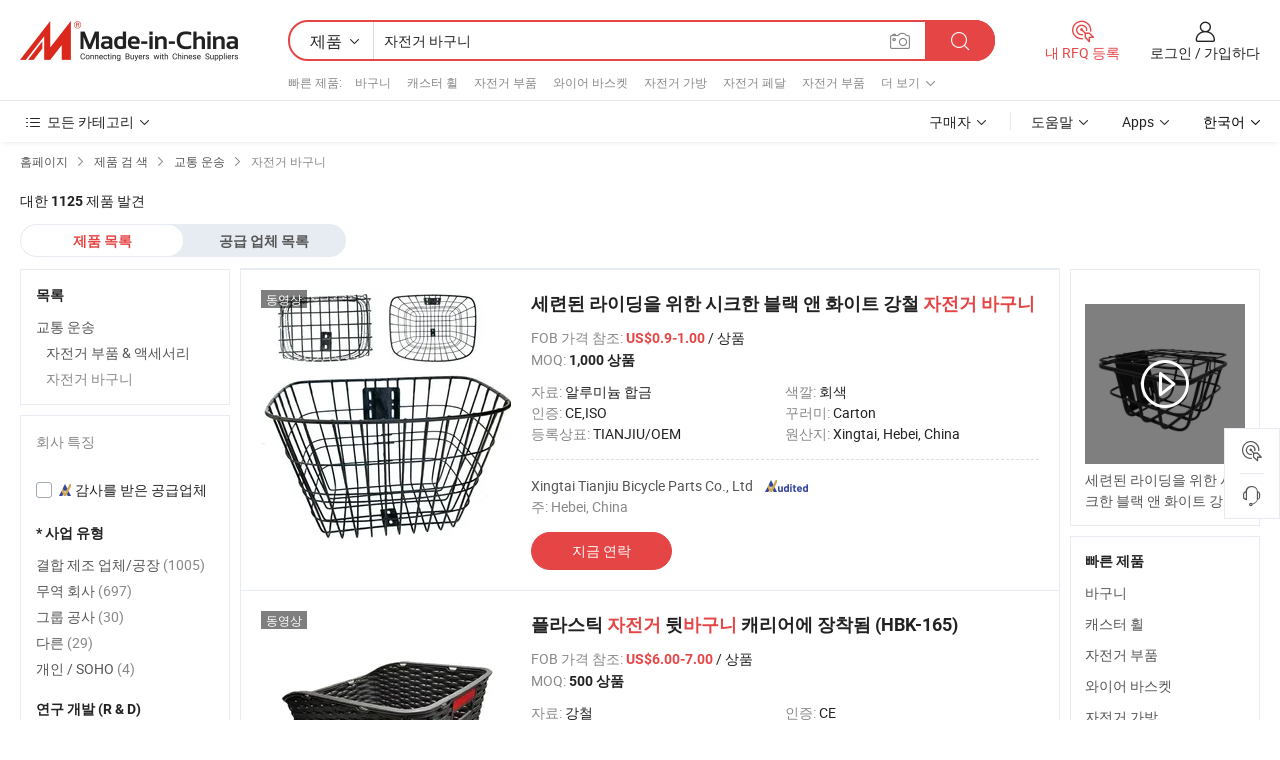

--- FILE ---
content_type: text/html;charset=UTF-8
request_url: https://kr.made-in-china.com/category23_Transportation/Bike-Basket_1.html
body_size: 33731
content:
<!DOCTYPE HTML>
<html lang="ko">
<head>
    <meta http-equiv="X-UA-Compatible" content="IE=edge,chrome=1" />
<meta charset="UTF-8">
    <title>자전거 바구니, 중국 자전거 바구니 제품 카테고리 중국에서 만든</title>
<meta content="자전거 바구니, 중국 자전거 바구니, 자전거 바구니 제조 업체, 공급 업체" name="keywords">
    <meta content="자전거 바구니 제품 목록과 자전거 바구니 소스에 한국어 구매자를 위해 중국에서 만든 제품 중국 자전거 바구니 제품" name="description">
<meta http-equiv="Content-Type" content="text/html; charset=UTF-8" />
            








                  	    <link rel="canonical" href='https://kr.made-in-china.com/category23_Transportation/Bike-Basket_1.html'/>
		<link rel="next" href='https://kr.made-in-china.com/category23_Transportation/Bike-Basket_2.html'/>
                  
                        <link type="text/css" rel="stylesheet" href="https://www.micstatic.com/mlan/css/searchList/searchList_be5ff45d.css" />                            <!-- Polyfill Code Begin --><script chaset="utf-8" type="text/javascript" src="https://www.micstatic.com/polyfill/polyfill-simplify_eb12d58d.js"></script><!-- Polyfill Code End --></head>
<body style="min-width: 1024px;"  probe-clarity="false" >
<div class="auto-size">
    <div id="header" ></div>
<script>
    function headerMlanInit() {
        const funcName = 'headerMlan';
        const app = new window[funcName]({target: document.getElementById('header'), props: {props: {"pageType":4,"logoTitle":"제조업체 및 공급업체","logoUrl":null,"base":{"buyerInfo":{"service":"서비스","newUserGuide":"신규 사용자 가이드","auditReport":"Audited Suppliers' Reports","meetSuppliers":"Meet Suppliers","onlineTrading":"Secured Trading Service","buyerCenter":"바이어 센터","contactUs":"우리와 연락 하세요","search":"검색","prodDirectory":"제품 목록","supplierDiscover":"Supplier Discover","sourcingRequest":"포스트 소싱 요청","quickLinks":"Quick Links","myFavorites":"내 즐겨찾기","visitHistory":"검색 기록","buyer":"구매자","blog":"비즈니스 통찰력"},"supplierInfo":{"supplier":"공급업체","joinAdvance":"加入高级会员","tradeServerMarket":"外贸服务市场","memberHome":"外贸e家","cloudExpo":"Smart Expo云展会","onlineTrade":"交易服务","internationalLogis":"国际物流","northAmericaBrandSailing":"北美全渠道出海","micDomesticTradeStation":"中国制造网内贸站"},"helpInfo":{"whyMic":"Why Made-in-China.com","auditSupplierWay":"How do we audit suppliers","securePaymentWay":"How do we secure payment","submitComplaint":"불만사항 제출","contactUs":"우리와 연락 하세요","faq":"FAQ","help":"도움말"},"appsInfo":{"downloadApp":"앱 다운로드!","forBuyer":"구매자를 위해","forSupplier":"공급자를 위해","exploreApp":"앱 독점 할인 살펴보기","apps":"Apps"},"languages":[{"lanCode":0,"simpleName":"en","name":"English","value":"//www.made-in-china.com/"},{"lanCode":5,"simpleName":"es","name":"Español","value":"//es.made-in-china.com/"},{"lanCode":4,"simpleName":"pt","name":"Português","value":"//pt.made-in-china.com/"},{"lanCode":2,"simpleName":"fr","name":"Français","value":"//fr.made-in-china.com/"},{"lanCode":3,"simpleName":"ru","name":"Русский язык","value":"//ru.made-in-china.com/"},{"lanCode":8,"simpleName":"it","name":"Italiano","value":"//it.made-in-china.com/"},{"lanCode":6,"simpleName":"de","name":"Deutsch","value":"//de.made-in-china.com/"},{"lanCode":7,"simpleName":"nl","name":"Nederlands","value":"//nl.made-in-china.com/"},{"lanCode":9,"simpleName":"sa","name":"العربية","value":"//sa.made-in-china.com/"},{"lanCode":11,"simpleName":"kr","name":"한국어","value":"//kr.made-in-china.com/"},{"lanCode":10,"simpleName":"jp","name":"日本語","value":"//jp.made-in-china.com/"},{"lanCode":12,"simpleName":"hi","name":"हिन्दी","value":"//hi.made-in-china.com/"},{"lanCode":13,"simpleName":"th","name":"ภาษาไทย","value":"//th.made-in-china.com/"},{"lanCode":14,"simpleName":"tr","name":"Türkçe","value":"//tr.made-in-china.com/"},{"lanCode":15,"simpleName":"vi","name":"Tiếng Việt","value":"//vi.made-in-china.com/"},{"lanCode":16,"simpleName":"id","name":"Bahasa Indonesia","value":"//id.made-in-china.com/"}],"showMlan":true,"showRules":false,"rules":"Rules","language":"kr","menu":"메뉴","subTitle":null,"subTitleLink":null},"categoryRegion":{"categories":"모든 카테고리","categoryList":[{"name":"농업 식품","value":"https://kr.made-in-china.com/category1_Agriculture-Food/Agriculture-Food_usssssssss.html","catCode":"1000000000"},{"name":"의류&악세서리","value":"https://kr.made-in-china.com/category1_Apparel-Accessories/Apparel-Accessories_uussssssss.html","catCode":"1100000000"},{"name":"아트&공예","value":"https://kr.made-in-china.com/category1_Arts-Crafts/Arts-Crafts_uyssssssss.html","catCode":"1200000000"},{"name":"자동차·오토바이 부품 & 액세서리","value":"https://kr.made-in-china.com/category1_Auto-Motorcycle-Parts-Accessories/Auto-Motorcycle-Parts-Accessories_yossssssss.html","catCode":"2900000000"},{"name":"가방·케이스 & 박스","value":"https://kr.made-in-china.com/category1_Bags-Cases-Boxes/Bags-Cases-Boxes_yhssssssss.html","catCode":"2600000000"},{"name":"화학제품","value":"https://kr.made-in-china.com/category1_Chemicals/Chemicals_uissssssss.html","catCode":"1300000000"},{"name":"컴퓨터 제품","value":"https://kr.made-in-china.com/category1_Computer-Products/Computer-Products_iissssssss.html","catCode":"3300000000"},{"name":"건축&장식재료","value":"https://kr.made-in-china.com/category1_Construction-Decoration/Construction-Decoration_ugssssssss.html","catCode":"1500000000"},{"name":"가전제품","value":"https://kr.made-in-china.com/category1_Consumer-Electronics/Consumer-Electronics_unssssssss.html","catCode":"1400000000"},{"name":"전기&전자","value":"https://kr.made-in-china.com/category1_Electrical-Electronics/Electrical-Electronics_uhssssssss.html","catCode":"1600000000"},{"name":"가구","value":"https://kr.made-in-china.com/category1_Furniture/Furniture_yessssssss.html","catCode":"2700000000"},{"name":"건강&의료","value":"https://kr.made-in-china.com/category1_Health-Medicine/Health-Medicine_uessssssss.html","catCode":"1700000000"},{"name":"공업 설비 & 부품","value":"https://kr.made-in-china.com/category1_Industrial-Equipment-Components/Industrial-Equipment-Components_inssssssss.html","catCode":"3400000000"},{"name":"계측기 & 측정기","value":"https://kr.made-in-china.com/category1_Instruments-Meters/Instruments-Meters_igssssssss.html","catCode":"3500000000"},{"name":"경공업 & 일상용품","value":"https://kr.made-in-china.com/category1_Light-Industry-Daily-Use/Light-Industry-Daily-Use_urssssssss.html","catCode":"1800000000"},{"name":"조명 & 조명 기기","value":"https://kr.made-in-china.com/category1_Lights-Lighting/Lights-Lighting_isssssssss.html","catCode":"3000000000"},{"name":"제조&가공 기계","value":"https://kr.made-in-china.com/category1_Manufacturing-Processing-Machinery/Manufacturing-Processing-Machinery_uossssssss.html","catCode":"1900000000"},{"name":"야금·광물 & 에너지","value":"https://kr.made-in-china.com/category1_Metallurgy-Mineral-Energy/Metallurgy-Mineral-Energy_ysssssssss.html","catCode":"2000000000"},{"name":"사무용품","value":"https://kr.made-in-china.com/category1_Office-Supplies/Office-Supplies_yrssssssss.html","catCode":"2800000000"},{"name":"포장 & 인쇄","value":"https://kr.made-in-china.com/category1_Packaging-Printing/Packaging-Printing_ihssssssss.html","catCode":"3600000000"},{"name":"보안 & 보호","value":"https://kr.made-in-china.com/category1_Security-Protection/Security-Protection_ygssssssss.html","catCode":"2500000000"},{"name":"서비스","value":"https://kr.made-in-china.com/category1_Service/Service_ynssssssss.html","catCode":"2400000000"},{"name":"스포츠용품 & 레저","value":"https://kr.made-in-china.com/category1_Sporting-Goods-Recreation/Sporting-Goods-Recreation_iussssssss.html","catCode":"3100000000"},{"name":"섬유","value":"https://kr.made-in-china.com/category1_Textile/Textile_yussssssss.html","catCode":"2100000000"},{"name":"공구 & 하드웨어","value":"https://kr.made-in-china.com/category1_Tools-Hardware/Tools-Hardware_iyssssssss.html","catCode":"3200000000"},{"name":"장난감","value":"https://kr.made-in-china.com/category1_Toys/Toys_yyssssssss.html","catCode":"2200000000"},{"name":"교통 운송","value":"https://kr.made-in-china.com/category1_Transportation/Transportation_yissssssss.html","catCode":"2300000000"}],"more":"더 보기"},"searchRegion":{"show":true,"lookingFor":"당신이 찾고있는 것을 알려주십시오 ...","homeUrl":"//kr.made-in-china.com","products":"제품","suppliers":"공급업체","uploadImage":"이미지 업로드","max20MbPerImage":"이미지당 최대 20MB","yourRecentKeywords":"최근 키워드","clearHistory":"기록 지우기","popularSearches":"관련 검색","relatedSearches":"더 보기","more":null,"maxSizeErrorMsg":"업로드에 실패했습니다. 최대 이미지 크기는 20MB입니다.","noNetworkErrorMsg":"네트워크 연결이 안됩니다. 네트워크 설정을 확인하고 다시 시도하세요.","uploadFailedErrorMsg":"업로드에 실패했습니다. 이미지 형식이 잘못되었습니다. 지원되는 형식: JPG,PNG,BMP.","relatedList":[{"word":"바구니","adsData":null,"link":"//kr.made-in-china.com/tag_search_product/Basket_guon_1.html","title":"바구니"},{"word":"캐스터 휠","adsData":null,"link":"//kr.made-in-china.com/tag_search_product/Caster-Wheel_igiun_1.html","title":"캐스터 휠"},{"word":"자전거 부품","adsData":null,"link":"//kr.made-in-china.com/tag_search_product/Bike-Spare-Part_igenyn_1.html","title":"자전거 부품"},{"word":"와이어 바스켓","adsData":null,"link":"//kr.made-in-china.com/tag_search_product/Wire-Basket_uyygn_1.html","title":"와이어 바스켓"},{"word":"자전거 가방","adsData":null,"link":"//kr.made-in-china.com/tag_search_product/Bike-Bag_gryien_1.html","title":"자전거 가방"},{"word":"자전거 페달","adsData":null,"link":"//kr.made-in-china.com/tag_search_product/Bicycle-Pedal_nyuin_1.html","title":"자전거 페달"},{"word":"자전거 부품","adsData":null,"link":"//kr.made-in-china.com/tag_search_product/Bike-Part_uhghn_1.html","title":"자전거 부품"},{"word":"쇼핑 바구니","adsData":null,"link":"//kr.made-in-china.com/tag_search_product/Basket-For-Shopping_ysyhiren_1.html","title":"쇼핑 바구니"},{"word":"자전거 안장","adsData":null,"link":"//kr.made-in-china.com/tag_search_product/Bicycle-Seat_usghren_1.html","title":"자전거 안장"},{"word":"자전거 변속기","adsData":null,"link":"//kr.made-in-china.com/tag_search_product/Bicycle-Derailleur_nrogrn_1.html","title":"자전거 변속기"},{"word":"자전거 거치대","adsData":null,"link":"//kr.made-in-china.com/tag_search_product/Bike-Rack_nreyon_1.html","title":"자전거 거치대"},{"word":"자전거 핸들바","adsData":null,"link":"//kr.made-in-china.com/tag_search_product/Bicycle-Handlebar_uhighhn_1.html","title":"자전거 핸들바"},{"word":"자전거 바구니","adsData":null,"link":"//kr.made-in-china.com/tag_search_product/Bicycle-Basket_uurengn_1.html","title":"자전거 바구니"},{"word":"자전거 바구니","adsData":null,"link":"//kr.made-in-china.com/tag_search_product/Bike-Basket_rynhyon_1.html","title":"자전거 바구니"},{"word":"후면 바구니","adsData":null,"link":"//kr.made-in-china.com/tag_search_product/Rear-Basket_usirhon_1.html","title":"후면 바구니"}],"relatedTitle":"빠른 제품","relatedTitleLink":"https://kr.made-in-china.com/tag_search_Vehicles-Transportation/uuos_1.html","formParams":null,"mlanFormParams":{"keyword":"자전거 바구니","inputkeyword":"자전거 바구니","type":"Product","currentTab":"1","currentPage":null,"currentCat":"yighyyssss","currentRegion":"","currentProp":"","submitPageUrl":"/multi_category23_Transportation/Bike-Basket.html","parentCat":null,"otherSearch":null,"currentAllCatalogCodes":null,"sgsMembership":null,"memberLevel":null,"topOrder":"0","size":"30","more":"더","less":"less","staticUrl50":"/category23_Transportation/Bike-Basket_yighyyssss_50_1.html","staticUrl10":"/category23_Transportation/Bike-Basket_yighyyssss_10_1.html","staticUrl30":"/category23_Transportation/Bike-Basket_yighyyssss_1.html","condition":"0","conditionParamsList":[{"condition":"0","conditionName":null,"action":"/productSearch?keyword=#word#","searchUrl":null,"inputPlaceholder":null},{"condition":"1","conditionName":null,"action":"/companySearch?keyword=#word#","searchUrl":null,"inputPlaceholder":null}]},"enterKeywordTips":"검색을 위해 최소한 키워드를 입력하십시오."},"frequentRegion":{"rfq":{"rfq":"내 RFQ 등록","searchRfq":"Search RFQs","acquireRfqHover":"필요한 사항을 알려주시고 견적을 받는 쉬운 방법을 시도해 보십시오!","searchRfqHover":"Discover quality RFQs and connect with big-budget buyers"},"account":{"account":"계정","signIn":"로그인","join":"가입하다","newUser":"새로운 사용자","joinFree":"무료 가입","or":"또는","socialLogin":"로그인, 무료 가입 또는 Facebook, Linkedin, Twitter, Google, %s로 계속하기를 클릭하여 %sUser Agreement%s 및 %sPrivacy Policy%s에 동의합니다.","message":"메시지","quotes":"인용 부호","orders":"명령","favorites":"즐겨 찾기","visitHistory":"검색 기록","postSourcingRequest":"포스트 소싱 요청","hi":"안녕","signOut":"로그 아웃","manageProduct":"제품 관리","editShowroom":"쇼룸 편집","username":"","userType":null,"foreignIP":true,"currentYear":2026,"userAgreement":"사용자 약관","privacyPolicy":"개인정보 보호정책"},"message":{"message":"메시지","signIn":"로그인","join":"가입하다","newUser":"새로운 사용자","joinFree":"무료 가입","viewNewMsg":"Sign in to view the new messages","inquiry":"문의","rfq":"RFQs","awaitingPayment":"Awaiting payments","chat":"채팅","awaitingQuotation":"견적 대기 중"},"cart":{"cart":"문의바구니"}},"busiRegion":null,"previewRegion":null}}});
		const hoc=o=>(o.__proto__.$get=function(o){return this.$$.ctx[this.$$.props[o]]},o.__proto__.$getKeys=function(){return Object.keys(this.$$.props)},o.__proto__.$getProps=function(){return this.$get("props")},o.__proto__.$setProps=function(o){var t=this.$getKeys(),s={},p=this;t.forEach(function(o){s[o]=p.$get(o)}),s.props=Object.assign({},s.props,o),this.$set(s)},o.__proto__.$help=function(){console.log("\n            $set(props): void             | 设置props的值\n            $get(key: string): any        | 获取props指定key的值\n            $getKeys(): string[]          | 获取props所有key\n            $getProps(): any              | 获取props里key为props的值（适用nail）\n            $setProps(params: any): void  | 设置props里key为props的值（适用nail）\n            $on(ev, callback): func       | 添加事件监听，返回移除事件监听的函数\n            $destroy(): void              | 销毁组件并触发onDestroy事件\n        ")},o);
        window[`${funcName}Api`] = hoc(app);
    };
</script>
<script type="text/javascript" onload="headerMlanInit()" src="https://www.micstatic.com/nail/pc/header-mlan_6f301846.js"></script>
    <div class="page cf">
        <div class="page-wrap search-list cf">
                    <div class="crumb">
        <span>
            <a href="//kr.made-in-china.com"  rel="nofollow">
                <span>홈페이지</span>
            </a>
        </span>
        <i class="ob-icon icon-right"></i>
        <span>
            <a href="/html/category.html" rel="nofollow">
                <span>제품 검 색</span>
            </a>
        </span>
        <i class="ob-icon icon-right"></i>
                      <span>
                <a href="https://kr.made-in-china.com/category1_Transportation/Transportation_yissssssss.html" rel="nofollow">
                    <span>교통 운송</span>
                </a>
            </span>
            <i class="ob-icon icon-right"></i>
			 			      			 <span>자전거 바구니</span>
    			 			                </div>            <div style="margin-top: 20px">
                                    <span class="num-found">대한 <strong>1125</strong> 제품 발견</span>
                            </div>

            <div class="search-filter-bar">
                <div class="list-tab">
                    <ul class="tab">
                        <li class="selected">
                            <a>제품 목록</a>
                        </li>
                        <li>
                                                                                                <a href='/company_Transportation/Bike-Basket_1.html' rel="nofollow">공급 업체 목록</a>
                                                                                    </li>
                    </ul>
                </div>
            </div>

            <div class="search-list-container main-wrap">
                <div class="main">
                                        
                    <!-- 多语产品price页面 MIC-64966 -->
                                            <!-- 多语产品页面 -->
                        <div class="search-list">
    <div class="prod-list">
            <!-- toprank -->
                                            <!-- prod -->
<div class="list-node " faw-module="Search_prod_list">
    <div class="list-node-content cf">
        <div class="prod-content">
            <div class="prod-info">
                <h2 class="product-name">
                                                            <a href="//kr.made-in-china.com/co_tianjiubicycle/product_Chic-Black-and-White-Steel-Bicycle-Basket-for-Stylish-Rides_uogneiionu.html" target="_blank" title="세련된 라이딩을 위한 시크한 블랙 앤 화이트 강철 자전거 바구니" ads-data="st:2,pdid:dwDtLHXAXkTz,pcid:OMTnbEaDqoRt,a:1,ads_tp:,ads_id:,srv_id:,flx_deliv_tp:comb" faw-exposure>
                        세련된 라이딩을 위한 시크한 블랙 앤 화이트 강철 <strong>자전거</strong> <strong>바구니</strong>
                    </a>
                </h2>

                                    <div class="product-property">
			FOB 가격 참조:
        <span class="info">
		    <strong class="price">US$0.9-1.00</strong> / 상품	    </span>
		<br/>
				MOQ:
        <span class="info">
			<strong>1,000 상품</strong>
		</span>
		<br/>
	</div>

                
                <div class="extra-property cf">
                    <ul class="property-list">
                                                    <li class="J-faketitle ellipsis">
                                자료: <span class="property-val">알루미늄 합금</span>
                            </li>
                                                    <li class="J-faketitle ellipsis">
                                색깔: <span class="property-val">회색</span>
                            </li>
                                                    <li class="J-faketitle ellipsis">
                                인증: <span class="property-val">CE,ISO</span>
                            </li>
                                                    <li class="J-faketitle ellipsis">
                                꾸러미: <span class="property-val">Carton</span>
                            </li>
                                                    <li class="J-faketitle ellipsis">
                                등록상표: <span class="property-val">TIANJIU/OEM</span>
                            </li>
                                                    <li class="J-faketitle ellipsis">
                                원산지: <span class="property-val">Xingtai, Hebei, China</span>
                            </li>
                                            </ul>
                </div>
                <div class="pro-extra">
    <ul class="company-info">
        <li class="">
            <div class="compnay-name-li J-compnay-name-li">
                <div class="auth-list J-auth-list">
                                                                                                                                                                                                                                                                                                                                                                                                                                        <div class="auth auth-as">
                            <span class="auth-gold-span left_2 as-logo" data-title="독립적인 제3자 검사 기관의 감사를 받음">
                                <img class="auth-icon ico-audited" src="https://www.micstatic.com/common/img/icon-new/as_32.png" alt="감사를 받은 공급업체">
                            </span>
                        </div>
                                    </div>
                                     <a ads-data="st:3,pcid:OMTnbEaDqoRt,a:1" href="https://kr.made-in-china.com/co_tianjiubicycle/" target="_blank" >
                        <span> Xingtai Tianjiu Bicycle Parts Co., Ltd</span>
                    </a>
                             </div>
        </li>
        <li class="ellipsis">
            <span>
                주: Hebei, China            </span>
        </li>
    </ul>
</div>                <div class="prod-btn">
                                                                                    <a  href="https://www.made-in-china.com/sendInquiry/prod_dwDtLHXAXkTz_OMTnbEaDqoRt.html?plant=kr&from=search&type=cs&target=prod&catcode=2356220000&smode=pc"
                            target="_blank" rel="nofollow" class="btn btn-main" ads-data="st:5,pdid:dwDtLHXAXkTz,pcid:OMTnbEaDqoRt,a:1,ads_tp:,ads_id:,srv_id:,flx_deliv_tp:comb">
                                                        <span class="btn-main-text">지금 연락</span>
                        </a>
                                                            <b class="tm3_chat_status" lan="kr" tmlan="kr"  dataId="OMTnbEaDqoRt_dwDtLHXAXkTz_1"
                       inquiry="https://www.made-in-china.com/sendInquiry/prod_dwDtLHXAXkTz_OMTnbEaDqoRt.html?plant=kr&from=search&type=cs&target=prod&catcode=2356220000&smode=pc"
                       processor="chat" cid="OMTnbEaDqoRt"  style="display:none"></b>
                </div>
            </div>
        </div>
        <div class="prod-img img-total slide-prod J-slider-prod">
            <div class="prod-img-wrap">
                                <div class="img-box swiper-container J-slider-prod-box">
                                            <div class="img-list swiper-wrapper prod-banner-list" id="banner-slider">
                                                        
                                                            
                                                                                                                                    <a rel="nofollow" class="img-wrap swiper-slide img-thumb-auto"  href="//kr.made-in-china.com/co_tianjiubicycle/product_Chic-Black-and-White-Steel-Bicycle-Basket-for-Stylish-Rides_uogneiionu.html" target="_blank" ads-data="st:8,pdid:dwDtLHXAXkTz,pcid:OMTnbEaDqoRt,a:1,ads_tp:,ads_id:,srv_id:,flx_deliv_tp:comb">
                                        <div class="img-thumb-inner">
                                                                                                                                                <img class="J-gif-mainPic" src="https://image.made-in-china.com/201f0j10ajvViGslvuYT/Chic-Black-and-White-Steel-Bicycle-Basket-for-Stylish-Rides.webp" alt="세련된 라이딩을 위한 시크한 블랙 앤 화이트 강철 자전거 바구니">
                                                                                                                                    </div>
                                    </a>
                                                                    <a rel="nofollow" class="img-wrap swiper-slide img-thumb-auto"  href="//kr.made-in-china.com/co_tianjiubicycle/product_Chic-Black-and-White-Steel-Bicycle-Basket-for-Stylish-Rides_uogneiionu.html" target="_blank" ads-data="st:8,pdid:dwDtLHXAXkTz,pcid:OMTnbEaDqoRt,a:2,ads_tp:,ads_id:,srv_id:,flx_deliv_tp:comb">
                                        <div class="img-thumb-inner">
                                                                                            <img class="J-trigger-lazyload" src="https://www.micstatic.com/common/img/space.png?_v=1768815578273" alt="세련된 라이딩을 위한 시크한 블랙 앤 화이트 강철 자전거 바구니"
                                                     data-original="https://image.made-in-china.com/201f0j10QZMWhHjKYgGt/Chic-Black-and-White-Steel-Bicycle-Basket-for-Stylish-Rides.webp">
                                                                                    </div>
                                    </a>
                                                                    <a rel="nofollow" class="img-wrap swiper-slide img-thumb-auto"  href="//kr.made-in-china.com/co_tianjiubicycle/product_Chic-Black-and-White-Steel-Bicycle-Basket-for-Stylish-Rides_uogneiionu.html" target="_blank" ads-data="st:8,pdid:dwDtLHXAXkTz,pcid:OMTnbEaDqoRt,a:3,ads_tp:,ads_id:,srv_id:,flx_deliv_tp:comb">
                                        <div class="img-thumb-inner">
                                                                                            <img class="J-trigger-lazyload" src="https://www.micstatic.com/common/img/space.png?_v=1768815578273" alt="세련된 라이딩을 위한 시크한 블랙 앤 화이트 강철 자전거 바구니"
                                                     data-original="https://image.made-in-china.com/201f0j10tKvVWcZqYpGE/Chic-Black-and-White-Steel-Bicycle-Basket-for-Stylish-Rides.webp">
                                                                                    </div>
                                    </a>
                                                                    <a rel="nofollow" class="img-wrap swiper-slide img-thumb-auto"  href="//kr.made-in-china.com/co_tianjiubicycle/product_Chic-Black-and-White-Steel-Bicycle-Basket-for-Stylish-Rides_uogneiionu.html" target="_blank" ads-data="st:8,pdid:dwDtLHXAXkTz,pcid:OMTnbEaDqoRt,a:4,ads_tp:,ads_id:,srv_id:,flx_deliv_tp:comb">
                                        <div class="img-thumb-inner">
                                                                                            <img class="J-trigger-lazyload" src="https://www.micstatic.com/common/img/space.png?_v=1768815578273" alt="세련된 라이딩을 위한 시크한 블랙 앤 화이트 강철 자전거 바구니"
                                                     data-original="https://image.made-in-china.com/201f0j10QZvVhsjyCzRT/Chic-Black-and-White-Steel-Bicycle-Basket-for-Stylish-Rides.webp">
                                                                                    </div>
                                    </a>
                                                                    <a rel="nofollow" class="img-wrap swiper-slide img-thumb-auto"  href="//kr.made-in-china.com/co_tianjiubicycle/product_Chic-Black-and-White-Steel-Bicycle-Basket-for-Stylish-Rides_uogneiionu.html" target="_blank" ads-data="st:8,pdid:dwDtLHXAXkTz,pcid:OMTnbEaDqoRt,a:5,ads_tp:,ads_id:,srv_id:,flx_deliv_tp:comb">
                                        <div class="img-thumb-inner">
                                                                                            <img class="J-trigger-lazyload" src="https://www.micstatic.com/common/img/space.png?_v=1768815578273" alt="세련된 라이딩을 위한 시크한 블랙 앤 화이트 강철 자전거 바구니"
                                                     data-original="https://image.made-in-china.com/201f0j10aSeViAjGYpUE/Chic-Black-and-White-Steel-Bicycle-Basket-for-Stylish-Rides.webp">
                                                                                    </div>
                                    </a>
                                                                    <a rel="nofollow" class="img-wrap swiper-slide img-thumb-auto"  href="//kr.made-in-china.com/co_tianjiubicycle/product_Chic-Black-and-White-Steel-Bicycle-Basket-for-Stylish-Rides_uogneiionu.html" target="_blank" ads-data="st:8,pdid:dwDtLHXAXkTz,pcid:OMTnbEaDqoRt,a:6,ads_tp:,ads_id:,srv_id:,flx_deliv_tp:comb">
                                        <div class="img-thumb-inner">
                                                                                            <img class="J-trigger-lazyload" src="https://www.micstatic.com/common/img/space.png?_v=1768815578273" alt="세련된 라이딩을 위한 시크한 블랙 앤 화이트 강철 자전거 바구니"
                                                     data-original="https://image.made-in-china.com/201f0j10fKvhWUSqOzGE/Chic-Black-and-White-Steel-Bicycle-Basket-for-Stylish-Rides.webp">
                                                                                    </div>
                                    </a>
                                                                                    </div>
                    
                                            <a href="//kr.made-in-china.com/co_tianjiubicycle/product_Chic-Black-and-White-Steel-Bicycle-Basket-for-Stylish-Rides_uogneiionu.html" target="_blank" rel="nofollow" target="_blank" class="has-icon has-video-icon" ads-data="st:18,pdid:dwDtLHXAXkTz,pcid:OMTnbEaDqoRt,a:1,ads_tp:,ads_id:,srv_id:,flx_deliv_tp:comb">동영상</a>
                                                                <a class="img-left J-slide-left" href="javascript:;"><i class="ob-icon icon-left"></i></a>
                        <a class="img-right J-slide-right" href="javascript:;"><i class="ob-icon icon-right"></i></a>
                                    </div>
                                    <div class="pagination J-pagination">
                        <span class="swiper-pagination-switch swiper-visible-switch swiper-active-switch"></span>
                        <span class="swiper-pagination-switch"></span>
                        <span class="swiper-pagination-switch"></span>
                    </div>
                            </div>
        </div>
    </div>
    </div>
                                <!-- prod -->
<div class="list-node " faw-module="Search_prod_list">
    <div class="list-node-content cf">
        <div class="prod-content">
            <div class="prod-info">
                <h2 class="product-name">
                                                            <a href="//kr.made-in-china.com/co_xinhanfeng/product_Plastic-Bicycle-Rear-Basket-Fitted-on-Carrier-HBK-165-_yuionrereg.html" target="_blank" title="플라스틱 자전거 뒷바구니 캐리어에 장착됨 (HBK-165)" ads-data="st:2,pdid:sTZRCKlhSLcX,pcid:KMvJwLOXyEiC,a:2,ads_tp:,ads_id:,srv_id:,flx_deliv_tp:comb" faw-exposure>
                        플라스틱 <strong>자전거</strong> 뒷<strong>바구니</strong> 캐리어에 장착됨 (HBK-165)
                    </a>
                </h2>

                                    <div class="product-property">
			FOB 가격 참조:
        <span class="info">
		    <strong class="price">US$6.00-7.00</strong> / 상품	    </span>
		<br/>
				MOQ:
        <span class="info">
			<strong>500 상품</strong>
		</span>
		<br/>
	</div>

                
                <div class="extra-property cf">
                    <ul class="property-list">
                                                    <li class="J-faketitle ellipsis">
                                자료: <span class="property-val">강철</span>
                            </li>
                                                    <li class="J-faketitle ellipsis">
                                인증: <span class="property-val">CE</span>
                            </li>
                                                    <li class="J-faketitle ellipsis">
                                꾸러미: <span class="property-val">OEM Packing</span>
                            </li>
                                                    <li class="J-faketitle ellipsis">
                                명세서: <span class="property-val">CE, BSCI</span>
                            </li>
                                                    <li class="J-faketitle ellipsis">
                                등록상표: <span class="property-val">OEM</span>
                            </li>
                                                    <li class="J-faketitle ellipsis">
                                원산지: <span class="property-val">Made in China</span>
                            </li>
                                            </ul>
                </div>
                <div class="pro-extra">
    <ul class="company-info">
        <li class="">
            <div class="compnay-name-li J-compnay-name-li">
                <div class="auth-list J-auth-list">
                                                                                                                                                                                                                                                                                                                                                                                                                                        <div class="auth auth-as">
                            <span class="auth-gold-span left_2 as-logo" data-title="독립적인 제3자 검사 기관의 감사를 받음">
                                <img class="auth-icon ico-audited" src="https://www.micstatic.com/common/img/icon-new/as_32.png" alt="감사를 받은 공급업체">
                            </span>
                        </div>
                                    </div>
                                     <a ads-data="st:3,pcid:KMvJwLOXyEiC,a:2" href="https://kr.made-in-china.com/co_xinhanfeng/" target="_blank" >
                        <span> SHENZHEN XINHANFENG TRADING CO., LTD.</span>
                    </a>
                             </div>
        </li>
        <li class="ellipsis">
            <span>
                주: Guangdong, China            </span>
        </li>
    </ul>
</div>                <div class="prod-btn">
                                                                                    <a  href="https://www.made-in-china.com/sendInquiry/prod_sTZRCKlhSLcX_KMvJwLOXyEiC.html?plant=kr&from=search&type=cs&target=prod&catcode=2356220000&smode=pc"
                            target="_blank" rel="nofollow" class="btn btn-main" ads-data="st:5,pdid:sTZRCKlhSLcX,pcid:KMvJwLOXyEiC,a:2,ads_tp:,ads_id:,srv_id:,flx_deliv_tp:comb">
                                                        <span class="btn-main-text">지금 연락</span>
                        </a>
                                                            <b class="tm3_chat_status" lan="kr" tmlan="kr"  dataId="KMvJwLOXyEiC_sTZRCKlhSLcX_1"
                       inquiry="https://www.made-in-china.com/sendInquiry/prod_sTZRCKlhSLcX_KMvJwLOXyEiC.html?plant=kr&from=search&type=cs&target=prod&catcode=2356220000&smode=pc"
                       processor="chat" cid="KMvJwLOXyEiC"  style="display:none"></b>
                </div>
            </div>
        </div>
        <div class="prod-img img-total slide-prod J-slider-prod">
            <div class="prod-img-wrap">
                                <div class="img-box swiper-container J-slider-prod-box">
                                            <div class="img-list swiper-wrapper prod-banner-list" id="banner-slider">
                                                        
                                                            
                                                                                                                                    <a rel="nofollow" class="img-wrap swiper-slide img-thumb-auto"  href="//kr.made-in-china.com/co_xinhanfeng/product_Plastic-Bicycle-Rear-Basket-Fitted-on-Carrier-HBK-165-_yuionrereg.html" target="_blank" ads-data="st:8,pdid:sTZRCKlhSLcX,pcid:KMvJwLOXyEiC,a:1,ads_tp:,ads_id:,srv_id:,flx_deliv_tp:comb">
                                        <div class="img-thumb-inner">
                                                                                                                                                <img class="J-gif-mainPic" src="https://image.made-in-china.com/201f0j10gmukqwcFPAbW/Plastic-Bicycle-Rear-Basket-Fitted-on-Carrier-HBK-165-.webp" alt="플라스틱 자전거 뒷바구니 캐리어에 장착됨 (HBK-165)">
                                                                                                                                    </div>
                                    </a>
                                                                    <a rel="nofollow" class="img-wrap swiper-slide img-thumb-auto"  href="//kr.made-in-china.com/co_xinhanfeng/product_Plastic-Bicycle-Rear-Basket-Fitted-on-Carrier-HBK-165-_yuionrereg.html" target="_blank" ads-data="st:8,pdid:sTZRCKlhSLcX,pcid:KMvJwLOXyEiC,a:2,ads_tp:,ads_id:,srv_id:,flx_deliv_tp:comb">
                                        <div class="img-thumb-inner">
                                                                                            <img class="J-trigger-lazyload" src="https://www.micstatic.com/common/img/space.png?_v=1768815578273" alt="플라스틱 자전거 뒷바구니 캐리어에 장착됨 (HBK-165)"
                                                     data-original="https://image.made-in-china.com/201f0j10HJrcqfbkLdol/Plastic-Bicycle-Rear-Basket-Fitted-on-Carrier-HBK-165-.webp">
                                                                                    </div>
                                    </a>
                                                                    <a rel="nofollow" class="img-wrap swiper-slide img-thumb-auto"  href="//kr.made-in-china.com/co_xinhanfeng/product_Plastic-Bicycle-Rear-Basket-Fitted-on-Carrier-HBK-165-_yuionrereg.html" target="_blank" ads-data="st:8,pdid:sTZRCKlhSLcX,pcid:KMvJwLOXyEiC,a:3,ads_tp:,ads_id:,srv_id:,flx_deliv_tp:comb">
                                        <div class="img-thumb-inner">
                                                                                            <img class="J-trigger-lazyload" src="https://www.micstatic.com/common/img/space.png?_v=1768815578273" alt="플라스틱 자전거 뒷바구니 캐리어에 장착됨 (HBK-165)"
                                                     data-original="https://image.made-in-china.com/201f0j10DducbPkgrmol/Plastic-Bicycle-Rear-Basket-Fitted-on-Carrier-HBK-165-.webp">
                                                                                    </div>
                                    </a>
                                                                    <a rel="nofollow" class="img-wrap swiper-slide img-thumb-auto"  href="//kr.made-in-china.com/co_xinhanfeng/product_Plastic-Bicycle-Rear-Basket-Fitted-on-Carrier-HBK-165-_yuionrereg.html" target="_blank" ads-data="st:8,pdid:sTZRCKlhSLcX,pcid:KMvJwLOXyEiC,a:4,ads_tp:,ads_id:,srv_id:,flx_deliv_tp:comb">
                                        <div class="img-thumb-inner">
                                                                                            <img class="J-trigger-lazyload" src="https://www.micstatic.com/common/img/space.png?_v=1768815578273" alt="플라스틱 자전거 뒷바구니 캐리어에 장착됨 (HBK-165)"
                                                     data-original="https://image.made-in-china.com/201f0j10PwrkcoqWMJol/Plastic-Bicycle-Rear-Basket-Fitted-on-Carrier-HBK-165-.webp">
                                                                                    </div>
                                    </a>
                                                                    <a rel="nofollow" class="img-wrap swiper-slide img-thumb-auto"  href="//kr.made-in-china.com/co_xinhanfeng/product_Plastic-Bicycle-Rear-Basket-Fitted-on-Carrier-HBK-165-_yuionrereg.html" target="_blank" ads-data="st:8,pdid:sTZRCKlhSLcX,pcid:KMvJwLOXyEiC,a:5,ads_tp:,ads_id:,srv_id:,flx_deliv_tp:comb">
                                        <div class="img-thumb-inner">
                                                                                            <img class="J-trigger-lazyload" src="https://www.micstatic.com/common/img/space.png?_v=1768815578273" alt="플라스틱 자전거 뒷바구니 캐리어에 장착됨 (HBK-165)"
                                                     data-original="https://image.made-in-china.com/201f0j10IwpcksqAPmoi/Plastic-Bicycle-Rear-Basket-Fitted-on-Carrier-HBK-165-.webp">
                                                                                    </div>
                                    </a>
                                                                    <a rel="nofollow" class="img-wrap swiper-slide img-thumb-auto"  href="//kr.made-in-china.com/co_xinhanfeng/product_Plastic-Bicycle-Rear-Basket-Fitted-on-Carrier-HBK-165-_yuionrereg.html" target="_blank" ads-data="st:8,pdid:sTZRCKlhSLcX,pcid:KMvJwLOXyEiC,a:6,ads_tp:,ads_id:,srv_id:,flx_deliv_tp:comb">
                                        <div class="img-thumb-inner">
                                                                                            <img class="J-trigger-lazyload" src="https://www.micstatic.com/common/img/space.png?_v=1768815578273" alt="플라스틱 자전거 뒷바구니 캐리어에 장착됨 (HBK-165)"
                                                     data-original="https://image.made-in-china.com/201f0j10ImpckdoCpJqW/Plastic-Bicycle-Rear-Basket-Fitted-on-Carrier-HBK-165-.webp">
                                                                                    </div>
                                    </a>
                                                                                    </div>
                    
                                            <a href="//kr.made-in-china.com/co_xinhanfeng/product_Plastic-Bicycle-Rear-Basket-Fitted-on-Carrier-HBK-165-_yuionrereg.html" target="_blank" rel="nofollow" target="_blank" class="has-icon has-video-icon" ads-data="st:18,pdid:sTZRCKlhSLcX,pcid:KMvJwLOXyEiC,a:2,ads_tp:,ads_id:,srv_id:,flx_deliv_tp:comb">동영상</a>
                                                                <a class="img-left J-slide-left" href="javascript:;"><i class="ob-icon icon-left"></i></a>
                        <a class="img-right J-slide-right" href="javascript:;"><i class="ob-icon icon-right"></i></a>
                                    </div>
                                    <div class="pagination J-pagination">
                        <span class="swiper-pagination-switch swiper-visible-switch swiper-active-switch"></span>
                        <span class="swiper-pagination-switch"></span>
                        <span class="swiper-pagination-switch"></span>
                    </div>
                            </div>
        </div>
    </div>
    </div>
                                <!-- prod -->
<div class="list-node " faw-module="Search_prod_list">
    <div class="list-node-content cf">
        <div class="prod-content">
            <div class="prod-info">
                <h2 class="product-name">
                                                            <a href="//kr.made-in-china.com/co_shuanglongbicycle/product_Fittings-Size-26-24-Gray-Color-Bicycle-Parts-Plastic-Bike-Baskets_rnehsriyg.html" target="_blank" title="피팅 크기 26&quot; 24&quot; 회색 자전거 부품 플라스틱 자전거 바구니" ads-data="st:2,pdid:uCKmEUoPbiWs,pcid:qbcJeoOThflG,a:3,ads_tp:,ads_id:,srv_id:,flx_deliv_tp:comb" faw-exposure>
                        피팅 크기 26&quot; 24&quot; 회색 <strong>자전거</strong> 부품 플라스틱 <strong>자전거</strong> <strong>바구니</strong>
                    </a>
                </h2>

                                    <div class="product-property">
			FOB 가격 참조:
        <span class="info">
		    <strong class="price">US$1.2-2.00</strong> / 상품	    </span>
		<br/>
				MOQ:
        <span class="info">
			<strong>500 상품</strong>
		</span>
		<br/>
	</div>

                
                <div class="extra-property cf">
                    <ul class="property-list">
                                                    <li class="J-faketitle ellipsis">
                                자료: <span class="property-val">플라스틱</span>
                            </li>
                                                    <li class="J-faketitle ellipsis">
                                색깔: <span class="property-val">회색</span>
                            </li>
                                                    <li class="J-faketitle ellipsis">
                                인증: <span class="property-val">CE,ISO</span>
                            </li>
                                                    <li class="J-faketitle ellipsis">
                                꾸러미: <span class="property-val">Cartons</span>
                            </li>
                                                    <li class="J-faketitle ellipsis">
                                명세서: <span class="property-val">102*49*29</span>
                            </li>
                                                    <li class="J-faketitle ellipsis">
                                등록상표: <span class="property-val">Dragon Banner</span>
                            </li>
                                            </ul>
                </div>
                <div class="pro-extra">
    <ul class="company-info">
        <li class="">
            <div class="compnay-name-li J-compnay-name-li">
                <div class="auth-list J-auth-list">
                                                                                                                                                                                                                                                                                                                                                                                                                                        <div class="auth auth-as">
                            <span class="auth-gold-span left_2 as-logo" data-title="독립적인 제3자 검사 기관의 감사를 받음">
                                <img class="auth-icon ico-audited" src="https://www.micstatic.com/common/img/icon-new/as_32.png" alt="감사를 받은 공급업체">
                            </span>
                        </div>
                                    </div>
                                     <a ads-data="st:3,pcid:qbcJeoOThflG,a:3" href="https://kr.made-in-china.com/co_shuanglongbicycle/" target="_blank" >
                        <span> Guangzong Shuanglong Bicycle Industry Co., Ltd.</span>
                    </a>
                             </div>
        </li>
        <li class="ellipsis">
            <span>
                주: Hebei, China            </span>
        </li>
    </ul>
</div>                <div class="prod-btn">
                                                                                    <a  href="https://www.made-in-china.com/sendInquiry/prod_uCKmEUoPbiWs_qbcJeoOThflG.html?plant=kr&from=search&type=cs&target=prod&catcode=2356220000&smode=pc"
                            target="_blank" rel="nofollow" class="btn btn-main" ads-data="st:5,pdid:uCKmEUoPbiWs,pcid:qbcJeoOThflG,a:3,ads_tp:,ads_id:,srv_id:,flx_deliv_tp:comb">
                                                        <span class="btn-main-text">지금 연락</span>
                        </a>
                                                            <b class="tm3_chat_status" lan="kr" tmlan="kr"  dataId="qbcJeoOThflG_uCKmEUoPbiWs_1"
                       inquiry="https://www.made-in-china.com/sendInquiry/prod_uCKmEUoPbiWs_qbcJeoOThflG.html?plant=kr&from=search&type=cs&target=prod&catcode=2356220000&smode=pc"
                       processor="chat" cid="qbcJeoOThflG"  style="display:none"></b>
                </div>
            </div>
        </div>
        <div class="prod-img img-total slide-prod J-slider-prod">
            <div class="prod-img-wrap">
                                <div class="img-box swiper-container J-slider-prod-box">
                                            <div class="img-list swiper-wrapper prod-banner-list" id="banner-slider">
                                                        
                                                            
                                                                                                                                    <a rel="nofollow" class="img-wrap swiper-slide img-thumb-auto"  href="//kr.made-in-china.com/co_shuanglongbicycle/product_Fittings-Size-26-24-Gray-Color-Bicycle-Parts-Plastic-Bike-Baskets_rnehsriyg.html" target="_blank" ads-data="st:8,pdid:uCKmEUoPbiWs,pcid:qbcJeoOThflG,a:1,ads_tp:,ads_id:,srv_id:,flx_deliv_tp:comb">
                                        <div class="img-thumb-inner">
                                                                                                                                                <img class="J-gif-mainPic" src="https://image.made-in-china.com/201f0j10zRdUGPWBJDql/Fittings-Size-26-24-Gray-Color-Bicycle-Parts-Plastic-Bike-Baskets.webp" alt="피팅 크기 26&quot; 24&quot; 회색 자전거 부품 플라스틱 자전거 바구니">
                                                                                                                                    </div>
                                    </a>
                                                                    <a rel="nofollow" class="img-wrap swiper-slide img-thumb-auto"  href="//kr.made-in-china.com/co_shuanglongbicycle/product_Fittings-Size-26-24-Gray-Color-Bicycle-Parts-Plastic-Bike-Baskets_rnehsriyg.html" target="_blank" ads-data="st:8,pdid:uCKmEUoPbiWs,pcid:qbcJeoOThflG,a:2,ads_tp:,ads_id:,srv_id:,flx_deliv_tp:comb">
                                        <div class="img-thumb-inner">
                                                                                            <img class="J-trigger-lazyload" src="https://www.micstatic.com/common/img/space.png?_v=1768815578273" alt="피팅 크기 26&quot; 24&quot; 회색 자전거 부품 플라스틱 자전거 바구니"
                                                     data-original="https://image.made-in-china.com/201f0j10zkfciUYRmpbr/Fittings-Size-26-24-Gray-Color-Bicycle-Parts-Plastic-Bike-Baskets.webp">
                                                                                    </div>
                                    </a>
                                                                    <a rel="nofollow" class="img-wrap swiper-slide img-thumb-auto"  href="//kr.made-in-china.com/co_shuanglongbicycle/product_Fittings-Size-26-24-Gray-Color-Bicycle-Parts-Plastic-Bike-Baskets_rnehsriyg.html" target="_blank" ads-data="st:8,pdid:uCKmEUoPbiWs,pcid:qbcJeoOThflG,a:3,ads_tp:,ads_id:,srv_id:,flx_deliv_tp:comb">
                                        <div class="img-thumb-inner">
                                                                                            <img class="J-trigger-lazyload" src="https://www.micstatic.com/common/img/space.png?_v=1768815578273" alt="피팅 크기 26&quot; 24&quot; 회색 자전거 부품 플라스틱 자전거 바구니"
                                                     data-original="https://image.made-in-china.com/201f0j10gqfcVLYhVrkp/Fittings-Size-26-24-Gray-Color-Bicycle-Parts-Plastic-Bike-Baskets.webp">
                                                                                    </div>
                                    </a>
                                                                    <a rel="nofollow" class="img-wrap swiper-slide img-thumb-auto"  href="//kr.made-in-china.com/co_shuanglongbicycle/product_Fittings-Size-26-24-Gray-Color-Bicycle-Parts-Plastic-Bike-Baskets_rnehsriyg.html" target="_blank" ads-data="st:8,pdid:uCKmEUoPbiWs,pcid:qbcJeoOThflG,a:4,ads_tp:,ads_id:,srv_id:,flx_deliv_tp:comb">
                                        <div class="img-thumb-inner">
                                                                                            <img class="J-trigger-lazyload" src="https://www.micstatic.com/common/img/space.png?_v=1768815578273" alt="피팅 크기 26&quot; 24&quot; 회색 자전거 부품 플라스틱 자전거 바구니"
                                                     data-original="https://image.made-in-china.com/201f0j10uqUcWoYKJgkr/Fittings-Size-26-24-Gray-Color-Bicycle-Parts-Plastic-Bike-Baskets.webp">
                                                                                    </div>
                                    </a>
                                                                    <a rel="nofollow" class="img-wrap swiper-slide img-thumb-auto"  href="//kr.made-in-china.com/co_shuanglongbicycle/product_Fittings-Size-26-24-Gray-Color-Bicycle-Parts-Plastic-Bike-Baskets_rnehsriyg.html" target="_blank" ads-data="st:8,pdid:uCKmEUoPbiWs,pcid:qbcJeoOThflG,a:5,ads_tp:,ads_id:,srv_id:,flx_deliv_tp:comb">
                                        <div class="img-thumb-inner">
                                                                                            <img class="J-trigger-lazyload" src="https://www.micstatic.com/common/img/space.png?_v=1768815578273" alt="피팅 크기 26&quot; 24&quot; 회색 자전거 부품 플라스틱 자전거 바구니"
                                                     data-original="https://image.made-in-china.com/201f0j10uqfkWsGaVrbp/Fittings-Size-26-24-Gray-Color-Bicycle-Parts-Plastic-Bike-Baskets.webp">
                                                                                    </div>
                                    </a>
                                                                    <a rel="nofollow" class="img-wrap swiper-slide img-thumb-auto"  href="//kr.made-in-china.com/co_shuanglongbicycle/product_Fittings-Size-26-24-Gray-Color-Bicycle-Parts-Plastic-Bike-Baskets_rnehsriyg.html" target="_blank" ads-data="st:8,pdid:uCKmEUoPbiWs,pcid:qbcJeoOThflG,a:6,ads_tp:,ads_id:,srv_id:,flx_deliv_tp:comb">
                                        <div class="img-thumb-inner">
                                                                                            <img class="J-trigger-lazyload" src="https://www.micstatic.com/common/img/space.png?_v=1768815578273" alt="피팅 크기 26&quot; 24&quot; 회색 자전거 부품 플라스틱 자전거 바구니"
                                                     data-original="https://image.made-in-china.com/201f0j10uoUclJYLJgkr/Fittings-Size-26-24-Gray-Color-Bicycle-Parts-Plastic-Bike-Baskets.webp">
                                                                                    </div>
                                    </a>
                                                                                    </div>
                    
                                            <a href="//kr.made-in-china.com/co_shuanglongbicycle/product_Fittings-Size-26-24-Gray-Color-Bicycle-Parts-Plastic-Bike-Baskets_rnehsriyg.html" target="_blank" rel="nofollow" target="_blank" class="has-icon has-video-icon" ads-data="st:18,pdid:uCKmEUoPbiWs,pcid:qbcJeoOThflG,a:3,ads_tp:,ads_id:,srv_id:,flx_deliv_tp:comb">동영상</a>
                                                                <a class="img-left J-slide-left" href="javascript:;"><i class="ob-icon icon-left"></i></a>
                        <a class="img-right J-slide-right" href="javascript:;"><i class="ob-icon icon-right"></i></a>
                                    </div>
                                    <div class="pagination J-pagination">
                        <span class="swiper-pagination-switch swiper-visible-switch swiper-active-switch"></span>
                        <span class="swiper-pagination-switch"></span>
                        <span class="swiper-pagination-switch"></span>
                    </div>
                            </div>
        </div>
    </div>
    </div>
                                <!-- prod -->
<div class="list-node " faw-module="Search_prod_list">
    <div class="list-node-content cf">
        <div class="prod-content">
            <div class="prod-info">
                <h2 class="product-name">
                                                            <a href="//kr.made-in-china.com/co_tianjiubicycle/product_Black-Square-Type-Bike-Basket-for-Children-Bike_uonurohrgg.html" target="_blank" title="어린이 자전거용 검은색 사각형 자전거 바구니" ads-data="st:2,pdid:NOATwcyGkHkq,pcid:OMTnbEaDqoRt,a:4,ads_tp:,ads_id:,srv_id:,flx_deliv_tp:comb" faw-exposure>
                        어린이 <strong>자전거</strong>용 검은색 사각형 <strong>자전거</strong> <strong>바구니</strong>
                    </a>
                </h2>

                                    <div class="product-property">
			FOB 가격 참조:
        <span class="info">
		    <strong class="price">US$0.3-0.5</strong> / 상품	    </span>
		<br/>
				MOQ:
        <span class="info">
			<strong>1,000 상품</strong>
		</span>
		<br/>
	</div>

                
                <div class="extra-property cf">
                    <ul class="property-list">
                                                    <li class="J-faketitle ellipsis">
                                자료: <span class="property-val">강철</span>
                            </li>
                                                    <li class="J-faketitle ellipsis">
                                인증: <span class="property-val">ISO</span>
                            </li>
                                                    <li class="J-faketitle ellipsis">
                                꾸러미: <span class="property-val">Carton/Wolvenbag</span>
                            </li>
                                                    <li class="J-faketitle ellipsis">
                                등록상표: <span class="property-val">TIANJIU</span>
                            </li>
                                                    <li class="J-faketitle ellipsis">
                                원산지: <span class="property-val">China</span>
                            </li>
                                                    <li class="J-faketitle ellipsis">
                                세관코드: <span class="property-val">3926909090</span>
                            </li>
                                            </ul>
                </div>
                <div class="pro-extra">
    <ul class="company-info">
        <li class="">
            <div class="compnay-name-li J-compnay-name-li">
                <div class="auth-list J-auth-list">
                                                                                                                                                                                                                                                                                                                                                                                                                                        <div class="auth auth-as">
                            <span class="auth-gold-span left_2 as-logo" data-title="독립적인 제3자 검사 기관의 감사를 받음">
                                <img class="auth-icon ico-audited" src="https://www.micstatic.com/common/img/icon-new/as_32.png" alt="감사를 받은 공급업체">
                            </span>
                        </div>
                                    </div>
                                     <a ads-data="st:3,pcid:OMTnbEaDqoRt,a:4" href="https://kr.made-in-china.com/co_tianjiubicycle/" target="_blank" >
                        <span> Xingtai Tianjiu Bicycle Parts Co., Ltd</span>
                    </a>
                             </div>
        </li>
        <li class="ellipsis">
            <span>
                주: Hebei, China            </span>
        </li>
    </ul>
</div>                <div class="prod-btn">
                                                                                    <a  href="https://www.made-in-china.com/sendInquiry/prod_NOATwcyGkHkq_OMTnbEaDqoRt.html?plant=kr&from=search&type=cs&target=prod&catcode=2356220000&smode=pc"
                            target="_blank" rel="nofollow" class="btn btn-main" ads-data="st:5,pdid:NOATwcyGkHkq,pcid:OMTnbEaDqoRt,a:4,ads_tp:,ads_id:,srv_id:,flx_deliv_tp:comb">
                                                        <span class="btn-main-text">지금 연락</span>
                        </a>
                                                            <b class="tm3_chat_status" lan="kr" tmlan="kr"  dataId="OMTnbEaDqoRt_NOATwcyGkHkq_1"
                       inquiry="https://www.made-in-china.com/sendInquiry/prod_NOATwcyGkHkq_OMTnbEaDqoRt.html?plant=kr&from=search&type=cs&target=prod&catcode=2356220000&smode=pc"
                       processor="chat" cid="OMTnbEaDqoRt"  style="display:none"></b>
                </div>
            </div>
        </div>
        <div class="prod-img img-total slide-prod J-slider-prod">
            <div class="prod-img-wrap">
                                <div class="img-box swiper-container J-slider-prod-box">
                                            <div class="img-list swiper-wrapper prod-banner-list" id="banner-slider">
                                                        
                                                            
                                                                                                                                    <a rel="nofollow" class="img-wrap swiper-slide img-thumb-auto"  href="//kr.made-in-china.com/co_tianjiubicycle/product_Black-Square-Type-Bike-Basket-for-Children-Bike_uonurohrgg.html" target="_blank" ads-data="st:8,pdid:NOATwcyGkHkq,pcid:OMTnbEaDqoRt,a:1,ads_tp:,ads_id:,srv_id:,flx_deliv_tp:comb">
                                        <div class="img-thumb-inner">
                                                                                                                                                <img class="J-gif-mainPic" src="https://image.made-in-china.com/201f0j10KjckRwVEflbh/Black-Square-Type-Bike-Basket-for-Children-Bike.webp" alt="어린이 자전거용 검은색 사각형 자전거 바구니">
                                                                                                                                    </div>
                                    </a>
                                                                    <a rel="nofollow" class="img-wrap swiper-slide img-thumb-auto"  href="//kr.made-in-china.com/co_tianjiubicycle/product_Black-Square-Type-Bike-Basket-for-Children-Bike_uonurohrgg.html" target="_blank" ads-data="st:8,pdid:NOATwcyGkHkq,pcid:OMTnbEaDqoRt,a:2,ads_tp:,ads_id:,srv_id:,flx_deliv_tp:comb">
                                        <div class="img-thumb-inner">
                                                                                            <img class="J-trigger-lazyload" src="https://www.micstatic.com/common/img/space.png?_v=1768815578273" alt="어린이 자전거용 검은색 사각형 자전거 바구니"
                                                     data-original="https://image.made-in-china.com/201f0j10OZboYfiSfhcV/Black-Square-Type-Bike-Basket-for-Children-Bike.webp">
                                                                                    </div>
                                    </a>
                                                                    <a rel="nofollow" class="img-wrap swiper-slide img-thumb-auto"  href="//kr.made-in-china.com/co_tianjiubicycle/product_Black-Square-Type-Bike-Basket-for-Children-Bike_uonurohrgg.html" target="_blank" ads-data="st:8,pdid:NOATwcyGkHkq,pcid:OMTnbEaDqoRt,a:3,ads_tp:,ads_id:,srv_id:,flx_deliv_tp:comb">
                                        <div class="img-thumb-inner">
                                                                                            <img class="J-trigger-lazyload" src="https://www.micstatic.com/common/img/space.png?_v=1768815578273" alt="어린이 자전거용 검은색 사각형 자전거 바구니"
                                                     data-original="https://image.made-in-china.com/201f0j10OKkcYHhJkVoi/Black-Square-Type-Bike-Basket-for-Children-Bike.webp">
                                                                                    </div>
                                    </a>
                                                                    <a rel="nofollow" class="img-wrap swiper-slide img-thumb-auto"  href="//kr.made-in-china.com/co_tianjiubicycle/product_Black-Square-Type-Bike-Basket-for-Children-Bike_uonurohrgg.html" target="_blank" ads-data="st:8,pdid:NOATwcyGkHkq,pcid:OMTnbEaDqoRt,a:4,ads_tp:,ads_id:,srv_id:,flx_deliv_tp:comb">
                                        <div class="img-thumb-inner">
                                                                                            <img class="J-trigger-lazyload" src="https://www.micstatic.com/common/img/space.png?_v=1768815578273" alt="어린이 자전거용 검은색 사각형 자전거 바구니"
                                                     data-original="https://image.made-in-china.com/201f0j10yKbkYqVMlWol/Black-Square-Type-Bike-Basket-for-Children-Bike.webp">
                                                                                    </div>
                                    </a>
                                                                    <a rel="nofollow" class="img-wrap swiper-slide img-thumb-auto"  href="//kr.made-in-china.com/co_tianjiubicycle/product_Black-Square-Type-Bike-Basket-for-Children-Bike_uonurohrgg.html" target="_blank" ads-data="st:8,pdid:NOATwcyGkHkq,pcid:OMTnbEaDqoRt,a:5,ads_tp:,ads_id:,srv_id:,flx_deliv_tp:comb">
                                        <div class="img-thumb-inner">
                                                                                            <img class="J-trigger-lazyload" src="https://www.micstatic.com/common/img/space.png?_v=1768815578273" alt="어린이 자전거용 검은색 사각형 자전거 바구니"
                                                     data-original="https://image.made-in-china.com/201f0j10FZbkRKhDLVql/Black-Square-Type-Bike-Basket-for-Children-Bike.webp">
                                                                                    </div>
                                    </a>
                                                                                    </div>
                    
                                                                <a class="img-left J-slide-left" href="javascript:;"><i class="ob-icon icon-left"></i></a>
                        <a class="img-right J-slide-right" href="javascript:;"><i class="ob-icon icon-right"></i></a>
                                    </div>
                                    <div class="pagination J-pagination">
                        <span class="swiper-pagination-switch swiper-visible-switch swiper-active-switch"></span>
                        <span class="swiper-pagination-switch"></span>
                        <span class="swiper-pagination-switch"></span>
                    </div>
                            </div>
        </div>
    </div>
    </div>
                                <!-- prod -->
<div class="list-node " faw-module="Search_prod_list">
    <div class="list-node-content cf">
        <div class="prod-content">
            <div class="prod-info">
                <h2 class="product-name">
                                                            <a href="//kr.made-in-china.com/co_shuanglongbicycle/product_Good-Quality-ABS-Bicycle-Basket-for-City-Bike_uosrioeihg.html" target="_blank" title="도시 자전거용 고품질 ABS 자전거 바구니" ads-data="st:2,pdid:gdyAOouKMxhS,pcid:qbcJeoOThflG,a:5,ads_tp:,ads_id:,srv_id:,flx_deliv_tp:comb" faw-exposure>
                        도시 <strong>자전거</strong>용 고품질 ABS <strong>자전거</strong> <strong>바구니</strong>
                    </a>
                </h2>

                                    <div class="product-property">
			FOB 가격 참조:
        <span class="info">
		    <strong class="price">US$1.2-2.00</strong> / 상품	    </span>
		<br/>
				MOQ:
        <span class="info">
			<strong>500 상품</strong>
		</span>
		<br/>
	</div>

                
                <div class="extra-property cf">
                    <ul class="property-list">
                                                    <li class="J-faketitle ellipsis">
                                자료: <span class="property-val">플라스틱</span>
                            </li>
                                                    <li class="J-faketitle ellipsis">
                                색깔: <span class="property-val">회색</span>
                            </li>
                                                    <li class="J-faketitle ellipsis">
                                인증: <span class="property-val">CE,ISO</span>
                            </li>
                                                    <li class="J-faketitle ellipsis">
                                꾸러미: <span class="property-val">Cartons</span>
                            </li>
                                                    <li class="J-faketitle ellipsis">
                                명세서: <span class="property-val">102*49*29</span>
                            </li>
                                                    <li class="J-faketitle ellipsis">
                                등록상표: <span class="property-val">Dragon Banner</span>
                            </li>
                                            </ul>
                </div>
                <div class="pro-extra">
    <ul class="company-info">
        <li class="">
            <div class="compnay-name-li J-compnay-name-li">
                <div class="auth-list J-auth-list">
                                                                                                                                                                                                                                                                                                                                                                                                                                        <div class="auth auth-as">
                            <span class="auth-gold-span left_2 as-logo" data-title="독립적인 제3자 검사 기관의 감사를 받음">
                                <img class="auth-icon ico-audited" src="https://www.micstatic.com/common/img/icon-new/as_32.png" alt="감사를 받은 공급업체">
                            </span>
                        </div>
                                    </div>
                                     <a ads-data="st:3,pcid:qbcJeoOThflG,a:5" href="https://kr.made-in-china.com/co_shuanglongbicycle/" target="_blank" >
                        <span> Guangzong Shuanglong Bicycle Industry Co., Ltd.</span>
                    </a>
                             </div>
        </li>
        <li class="ellipsis">
            <span>
                주: Hebei, China            </span>
        </li>
    </ul>
</div>                <div class="prod-btn">
                                                                                    <a  href="https://www.made-in-china.com/sendInquiry/prod_gdyAOouKMxhS_qbcJeoOThflG.html?plant=kr&from=search&type=cs&target=prod&catcode=2356220000&smode=pc"
                            target="_blank" rel="nofollow" class="btn btn-main" ads-data="st:5,pdid:gdyAOouKMxhS,pcid:qbcJeoOThflG,a:5,ads_tp:,ads_id:,srv_id:,flx_deliv_tp:comb">
                                                        <span class="btn-main-text">지금 연락</span>
                        </a>
                                                            <b class="tm3_chat_status" lan="kr" tmlan="kr"  dataId="qbcJeoOThflG_gdyAOouKMxhS_1"
                       inquiry="https://www.made-in-china.com/sendInquiry/prod_gdyAOouKMxhS_qbcJeoOThflG.html?plant=kr&from=search&type=cs&target=prod&catcode=2356220000&smode=pc"
                       processor="chat" cid="qbcJeoOThflG"  style="display:none"></b>
                </div>
            </div>
        </div>
        <div class="prod-img img-total slide-prod J-slider-prod">
            <div class="prod-img-wrap">
                                <div class="img-box swiper-container J-slider-prod-box">
                                            <div class="img-list swiper-wrapper prod-banner-list" id="banner-slider">
                                                        
                                                            
                                                                                                                                    <a rel="nofollow" class="img-wrap swiper-slide img-thumb-auto"  href="//kr.made-in-china.com/co_shuanglongbicycle/product_Good-Quality-ABS-Bicycle-Basket-for-City-Bike_uosrioeihg.html" target="_blank" ads-data="st:8,pdid:gdyAOouKMxhS,pcid:qbcJeoOThflG,a:1,ads_tp:,ads_id:,srv_id:,flx_deliv_tp:comb">
                                        <div class="img-thumb-inner">
                                                                                                                                                <img class="J-gif-mainPic" src="https://image.made-in-china.com/201f0j10WhizugbSAncM/Good-Quality-ABS-Bicycle-Basket-for-City-Bike.webp" alt="도시 자전거용 고품질 ABS 자전거 바구니">
                                                                                                                                    </div>
                                    </a>
                                                                    <a rel="nofollow" class="img-wrap swiper-slide img-thumb-auto"  href="//kr.made-in-china.com/co_shuanglongbicycle/product_Good-Quality-ABS-Bicycle-Basket-for-City-Bike_uosrioeihg.html" target="_blank" ads-data="st:8,pdid:gdyAOouKMxhS,pcid:qbcJeoOThflG,a:2,ads_tp:,ads_id:,srv_id:,flx_deliv_tp:comb">
                                        <div class="img-thumb-inner">
                                                                                            <img class="J-trigger-lazyload" src="https://www.micstatic.com/common/img/space.png?_v=1768815578273" alt="도시 자전거용 고품질 ABS 자전거 바구니"
                                                     data-original="https://image.made-in-china.com/201f0j10WhlrzibqANkB/Good-Quality-ABS-Bicycle-Basket-for-City-Bike.webp">
                                                                                    </div>
                                    </a>
                                                                                    </div>
                    
                                            <a href="//kr.made-in-china.com/co_shuanglongbicycle/product_Good-Quality-ABS-Bicycle-Basket-for-City-Bike_uosrioeihg.html" target="_blank" rel="nofollow" target="_blank" class="has-icon has-video-icon" ads-data="st:18,pdid:gdyAOouKMxhS,pcid:qbcJeoOThflG,a:5,ads_tp:,ads_id:,srv_id:,flx_deliv_tp:comb">동영상</a>
                                                                <a class="img-left J-slide-left" href="javascript:;"><i class="ob-icon icon-left"></i></a>
                        <a class="img-right J-slide-right" href="javascript:;"><i class="ob-icon icon-right"></i></a>
                                    </div>
                                    <div class="pagination J-pagination">
                        <span class="swiper-pagination-switch swiper-visible-switch swiper-active-switch"></span>
                        <span class="swiper-pagination-switch"></span>
                        <span class="swiper-pagination-switch"></span>
                    </div>
                            </div>
        </div>
    </div>
    </div>
                                            <!-- prod -->
<div class="list-node " faw-module="Search_prod_list">
    <div class="list-node-content cf">
        <div class="prod-content">
            <div class="prod-info">
                <h2 class="product-name">
                                                            <a href="//kr.made-in-china.com/co_xinhanfeng/product_PP-PVC-Bicycle-Basket-Bike-Basket-with-Decoration-Sticker-HBK-173-_eoonghghg.html" target="_blank" title="PP&amp;PVC 자전거 바구니 장식 스티커 (HBK-173)" ads-data="st:2,pdid:hXFEkMiPSZVe,pcid:KMvJwLOXyEiC,a:6,ads_tp:,ads_id:,srv_id:,flx_deliv_tp:comb" faw-exposure>
                        PP&amp;PVC <strong>자전거</strong> <strong>바구니</strong> 장식 스티커 (HBK-173)
                    </a>
                </h2>

                                    <div class="product-property">
			FOB 가격 참조:
        <span class="info">
		    <strong class="price">US$0.9-1.3</strong> / 상품	    </span>
		<br/>
				MOQ:
        <span class="info">
			<strong>500 상품</strong>
		</span>
		<br/>
	</div>

                
                <div class="extra-property cf">
                    <ul class="property-list">
                                                    <li class="J-faketitle ellipsis">
                                인증: <span class="property-val">CE</span>
                            </li>
                                                    <li class="J-faketitle ellipsis">
                                꾸러미: <span class="property-val">OEM Packing/Tie Card</span>
                            </li>
                                                    <li class="J-faketitle ellipsis">
                                명세서: <span class="property-val">23.5*16.5*15.5 Cm</span>
                            </li>
                                                    <li class="J-faketitle ellipsis">
                                등록상표: <span class="property-val">OEM</span>
                            </li>
                                                    <li class="J-faketitle ellipsis">
                                원산지: <span class="property-val">Made in China</span>
                            </li>
                                                    <li class="J-faketitle ellipsis">
                                세관코드: <span class="property-val">87149900</span>
                            </li>
                                            </ul>
                </div>
                <div class="pro-extra">
    <ul class="company-info">
        <li class="">
            <div class="compnay-name-li J-compnay-name-li">
                <div class="auth-list J-auth-list">
                                                                                                                                                                                                                                                                                                                                                                                                                                        <div class="auth auth-as">
                            <span class="auth-gold-span left_2 as-logo" data-title="독립적인 제3자 검사 기관의 감사를 받음">
                                <img class="auth-icon ico-audited" src="https://www.micstatic.com/common/img/icon-new/as_32.png" alt="감사를 받은 공급업체">
                            </span>
                        </div>
                                    </div>
                                     <a ads-data="st:3,pcid:KMvJwLOXyEiC,a:6" href="https://kr.made-in-china.com/co_xinhanfeng/" target="_blank" >
                        <span> SHENZHEN XINHANFENG TRADING CO., LTD.</span>
                    </a>
                             </div>
        </li>
        <li class="ellipsis">
            <span>
                주: Guangdong, China            </span>
        </li>
    </ul>
</div>                <div class="prod-btn">
                                                                                    <a  href="https://www.made-in-china.com/sendInquiry/prod_hXFEkMiPSZVe_KMvJwLOXyEiC.html?plant=kr&from=search&type=cs&target=prod&catcode=2356220000&smode=pc"
                            target="_blank" rel="nofollow" class="btn btn-main" ads-data="st:5,pdid:hXFEkMiPSZVe,pcid:KMvJwLOXyEiC,a:6,ads_tp:,ads_id:,srv_id:,flx_deliv_tp:comb">
                                                        <span class="btn-main-text">지금 연락</span>
                        </a>
                                                            <b class="tm3_chat_status" lan="kr" tmlan="kr"  dataId="KMvJwLOXyEiC_hXFEkMiPSZVe_1"
                       inquiry="https://www.made-in-china.com/sendInquiry/prod_hXFEkMiPSZVe_KMvJwLOXyEiC.html?plant=kr&from=search&type=cs&target=prod&catcode=2356220000&smode=pc"
                       processor="chat" cid="KMvJwLOXyEiC"  style="display:none"></b>
                </div>
            </div>
        </div>
        <div class="prod-img img-total slide-prod J-slider-prod">
            <div class="prod-img-wrap">
                                <div class="img-box swiper-container J-slider-prod-box">
                                            <div class="img-list swiper-wrapper prod-banner-list" id="banner-slider">
                                                        
                                                            
                                                                                                                                    <a rel="nofollow" class="img-wrap swiper-slide img-thumb-auto"  href="//kr.made-in-china.com/co_xinhanfeng/product_PP-PVC-Bicycle-Basket-Bike-Basket-with-Decoration-Sticker-HBK-173-_eoonghghg.html" target="_blank" ads-data="st:8,pdid:hXFEkMiPSZVe,pcid:KMvJwLOXyEiC,a:1,ads_tp:,ads_id:,srv_id:,flx_deliv_tp:comb">
                                        <div class="img-thumb-inner">
                                                                                                                                                <img class="J-gif-mainPic J-firstLazyload" src="https://www.micstatic.com/common/img/space.png?_v=1768815578273" alt="PP&amp;PVC 자전거 바구니 장식 스티커 (HBK-173)"
                                                         data-original="https://image.made-in-china.com/201f0j10hpvRCeHGsfkg/PP-PVC-Bicycle-Basket-Bike-Basket-with-Decoration-Sticker-HBK-173-.webp">
                                                                                                                                    </div>
                                    </a>
                                                                    <a rel="nofollow" class="img-wrap swiper-slide img-thumb-auto"  href="//kr.made-in-china.com/co_xinhanfeng/product_PP-PVC-Bicycle-Basket-Bike-Basket-with-Decoration-Sticker-HBK-173-_eoonghghg.html" target="_blank" ads-data="st:8,pdid:hXFEkMiPSZVe,pcid:KMvJwLOXyEiC,a:2,ads_tp:,ads_id:,srv_id:,flx_deliv_tp:comb">
                                        <div class="img-thumb-inner">
                                                                                            <img class="J-trigger-lazyload" src="https://www.micstatic.com/common/img/space.png?_v=1768815578273" alt="PP&amp;PVC 자전거 바구니 장식 스티커 (HBK-173)"
                                                     data-original="https://image.made-in-china.com/201f0j10VpMGCsDKhYbr/PP-PVC-Bicycle-Basket-Bike-Basket-with-Decoration-Sticker-HBK-173-.webp">
                                                                                    </div>
                                    </a>
                                                                    <a rel="nofollow" class="img-wrap swiper-slide img-thumb-auto"  href="//kr.made-in-china.com/co_xinhanfeng/product_PP-PVC-Bicycle-Basket-Bike-Basket-with-Decoration-Sticker-HBK-173-_eoonghghg.html" target="_blank" ads-data="st:8,pdid:hXFEkMiPSZVe,pcid:KMvJwLOXyEiC,a:3,ads_tp:,ads_id:,srv_id:,flx_deliv_tp:comb">
                                        <div class="img-thumb-inner">
                                                                                            <img class="J-trigger-lazyload" src="https://www.micstatic.com/common/img/space.png?_v=1768815578273" alt="PP&amp;PVC 자전거 바구니 장식 스티커 (HBK-173)"
                                                     data-original="https://image.made-in-china.com/201f0j10irBRMODsbYku/PP-PVC-Bicycle-Basket-Bike-Basket-with-Decoration-Sticker-HBK-173-.webp">
                                                                                    </div>
                                    </a>
                                                                    <a rel="nofollow" class="img-wrap swiper-slide img-thumb-auto"  href="//kr.made-in-china.com/co_xinhanfeng/product_PP-PVC-Bicycle-Basket-Bike-Basket-with-Decoration-Sticker-HBK-173-_eoonghghg.html" target="_blank" ads-data="st:8,pdid:hXFEkMiPSZVe,pcid:KMvJwLOXyEiC,a:4,ads_tp:,ads_id:,srv_id:,flx_deliv_tp:comb">
                                        <div class="img-thumb-inner">
                                                                                            <img class="J-trigger-lazyload" src="https://www.micstatic.com/common/img/space.png?_v=1768815578273" alt="PP&amp;PVC 자전거 바구니 장식 스티커 (HBK-173)"
                                                     data-original="https://image.made-in-china.com/201f0j10luMUvmIhHfkz/PP-PVC-Bicycle-Basket-Bike-Basket-with-Decoration-Sticker-HBK-173-.webp">
                                                                                    </div>
                                    </a>
                                                                    <a rel="nofollow" class="img-wrap swiper-slide img-thumb-auto"  href="//kr.made-in-china.com/co_xinhanfeng/product_PP-PVC-Bicycle-Basket-Bike-Basket-with-Decoration-Sticker-HBK-173-_eoonghghg.html" target="_blank" ads-data="st:8,pdid:hXFEkMiPSZVe,pcid:KMvJwLOXyEiC,a:5,ads_tp:,ads_id:,srv_id:,flx_deliv_tp:comb">
                                        <div class="img-thumb-inner">
                                                                                            <img class="J-trigger-lazyload" src="https://www.micstatic.com/common/img/space.png?_v=1768815578273" alt="PP&amp;PVC 자전거 바구니 장식 스티커 (HBK-173)"
                                                     data-original="https://image.made-in-china.com/201f0j10bzCGvTIlqfcp/PP-PVC-Bicycle-Basket-Bike-Basket-with-Decoration-Sticker-HBK-173-.webp">
                                                                                    </div>
                                    </a>
                                                                    <a rel="nofollow" class="img-wrap swiper-slide img-thumb-auto"  href="//kr.made-in-china.com/co_xinhanfeng/product_PP-PVC-Bicycle-Basket-Bike-Basket-with-Decoration-Sticker-HBK-173-_eoonghghg.html" target="_blank" ads-data="st:8,pdid:hXFEkMiPSZVe,pcid:KMvJwLOXyEiC,a:6,ads_tp:,ads_id:,srv_id:,flx_deliv_tp:comb">
                                        <div class="img-thumb-inner">
                                                                                            <img class="J-trigger-lazyload" src="https://www.micstatic.com/common/img/space.png?_v=1768815578273" alt="PP&amp;PVC 자전거 바구니 장식 스티커 (HBK-173)"
                                                     data-original="https://image.made-in-china.com/201f0j10bgBYvULcsfqu/PP-PVC-Bicycle-Basket-Bike-Basket-with-Decoration-Sticker-HBK-173-.webp">
                                                                                    </div>
                                    </a>
                                                                                    </div>
                    
                                            <a href="//kr.made-in-china.com/co_xinhanfeng/product_PP-PVC-Bicycle-Basket-Bike-Basket-with-Decoration-Sticker-HBK-173-_eoonghghg.html" target="_blank" rel="nofollow" target="_blank" class="has-icon has-video-icon" ads-data="st:18,pdid:hXFEkMiPSZVe,pcid:KMvJwLOXyEiC,a:6,ads_tp:,ads_id:,srv_id:,flx_deliv_tp:comb">동영상</a>
                                                                <a class="img-left J-slide-left" href="javascript:;"><i class="ob-icon icon-left"></i></a>
                        <a class="img-right J-slide-right" href="javascript:;"><i class="ob-icon icon-right"></i></a>
                                    </div>
                                    <div class="pagination J-pagination">
                        <span class="swiper-pagination-switch swiper-visible-switch swiper-active-switch"></span>
                        <span class="swiper-pagination-switch"></span>
                        <span class="swiper-pagination-switch"></span>
                    </div>
                            </div>
        </div>
    </div>
    </div>
                                            <!-- prod -->
<div class="list-node " faw-module="Search_prod_list">
    <div class="list-node-content cf">
        <div class="prod-content">
            <div class="prod-info">
                <h2 class="product-name">
                                                            <a href="//kr.made-in-china.com/co_34240e3f6fdc56da/product_1000-2000W-48V-30ah-Electric-Mountain-Bike-with-Aluminum-Alloy-Electric-Bicycle_yuysoshesg.html" target="_blank" title="1000-2000W 48V/30ah 알루미늄 합금 전기 자전거 전기 산악 자전거" ads-data="st:2,pdid:SAmpnJOosYVM,pcid:IBUTCcZgMhVF,a:7,ads_tp:,ads_id:,srv_id:,flx_deliv_tp:comb" faw-exposure>
                        1000-2000W 48V/30ah 알루미늄 합금 전기 <strong>자전거</strong> 전기 산악 <strong>자전거</strong>
                    </a>
                </h2>

                                    <div class="product-property">
			FOB 가격 참조:
        <span class="info">
		    <strong class="price">US$1,300.00</strong> / 상품	    </span>
		<br/>
				MOQ:
        <span class="info">
			<strong>1 상품</strong>
		</span>
		<br/>
	</div>

                
                <div class="extra-property cf">
                    <ul class="property-list">
                                                    <li class="J-faketitle ellipsis">
                                자료: <span class="property-val">알루미늄 합금</span>
                            </li>
                                                    <li class="J-faketitle ellipsis">
                                꾸러미: <span class="property-val">1400mm*330mm*820mm</span>
                            </li>
                                                    <li class="J-faketitle ellipsis">
                                명세서: <span class="property-val">Open size1710mm*600mm*1100mm</span>
                            </li>
                                                    <li class="J-faketitle ellipsis">
                                등록상표: <span class="property-val">OEM</span>
                            </li>
                                                    <li class="J-faketitle ellipsis">
                                원산지: <span class="property-val">China</span>
                            </li>
                                                    <li class="J-faketitle ellipsis">
                                세관코드: <span class="property-val">8711600090</span>
                            </li>
                                            </ul>
                </div>
                <div class="pro-extra">
    <ul class="company-info">
        <li class="">
            <div class="compnay-name-li J-compnay-name-li">
                <div class="auth-list J-auth-list">
                                                                                                                                                                                                                                                                                                                                                                                                                                        <div class="auth auth-as">
                            <span class="auth-gold-span left_2 as-logo" data-title="독립적인 제3자 검사 기관의 감사를 받음">
                                <img class="auth-icon ico-audited" src="https://www.micstatic.com/common/img/icon-new/as_32.png" alt="감사를 받은 공급업체">
                            </span>
                        </div>
                                    </div>
                                     <a ads-data="st:3,pcid:IBUTCcZgMhVF,a:7" href="https://kr.made-in-china.com/co_34240e3f6fdc56da/" target="_blank" >
                        <span> Dongguan Xiao Niu Niu Electronic Technology Co., Ltd.</span>
                    </a>
                             </div>
        </li>
        <li class="ellipsis">
            <span>
                주: Guangdong, China            </span>
        </li>
    </ul>
</div>                <div class="prod-btn">
                                                                                    <a  href="https://www.made-in-china.com/sendInquiry/prod_SAmpnJOosYVM_IBUTCcZgMhVF.html?plant=kr&from=search&type=cs&target=prod&catcode=2356220000&smode=pc"
                            target="_blank" rel="nofollow" class="btn btn-main" ads-data="st:5,pdid:SAmpnJOosYVM,pcid:IBUTCcZgMhVF,a:7,ads_tp:,ads_id:,srv_id:,flx_deliv_tp:comb">
                                                        <span class="btn-main-text">지금 연락</span>
                        </a>
                                                            <b class="tm3_chat_status" lan="kr" tmlan="kr"  dataId="IBUTCcZgMhVF_SAmpnJOosYVM_1"
                       inquiry="https://www.made-in-china.com/sendInquiry/prod_SAmpnJOosYVM_IBUTCcZgMhVF.html?plant=kr&from=search&type=cs&target=prod&catcode=2356220000&smode=pc"
                       processor="chat" cid="IBUTCcZgMhVF"  style="display:none"></b>
                </div>
            </div>
        </div>
        <div class="prod-img img-total slide-prod J-slider-prod">
            <div class="prod-img-wrap">
                                <div class="img-box swiper-container J-slider-prod-box">
                                            <div class="img-list swiper-wrapper prod-banner-list" id="banner-slider">
                                                        
                                                            
                                                                                                                                    <a rel="nofollow" class="img-wrap swiper-slide img-thumb-auto"  href="//kr.made-in-china.com/co_34240e3f6fdc56da/product_1000-2000W-48V-30ah-Electric-Mountain-Bike-with-Aluminum-Alloy-Electric-Bicycle_yuysoshesg.html" target="_blank" ads-data="st:8,pdid:SAmpnJOosYVM,pcid:IBUTCcZgMhVF,a:1,ads_tp:,ads_id:,srv_id:,flx_deliv_tp:comb">
                                        <div class="img-thumb-inner">
                                                                                                                                                <img class="J-gif-mainPic J-firstLazyload" src="https://www.micstatic.com/common/img/space.png?_v=1768815578273" alt="1000-2000W 48V/30ah 알루미늄 합금 전기 자전거 전기 산악 자전거"
                                                         data-original="https://image.made-in-china.com/201f0j10aFSbkUZqLVcv/1000-2000W-48V-30ah-Electric-Mountain-Bike-with-Aluminum-Alloy-Electric-Bicycle.webp">
                                                                                                                                    </div>
                                    </a>
                                                                    <a rel="nofollow" class="img-wrap swiper-slide img-thumb-auto"  href="//kr.made-in-china.com/co_34240e3f6fdc56da/product_1000-2000W-48V-30ah-Electric-Mountain-Bike-with-Aluminum-Alloy-Electric-Bicycle_yuysoshesg.html" target="_blank" ads-data="st:8,pdid:SAmpnJOosYVM,pcid:IBUTCcZgMhVF,a:2,ads_tp:,ads_id:,srv_id:,flx_deliv_tp:comb">
                                        <div class="img-thumb-inner">
                                                                                            <img class="J-trigger-lazyload" src="https://www.micstatic.com/common/img/space.png?_v=1768815578273" alt="1000-2000W 48V/30ah 알루미늄 합금 전기 자전거 전기 산악 자전거"
                                                     data-original="https://image.made-in-china.com/201f0j10ayjoqPscklbC/1000-2000W-48V-30ah-Electric-Mountain-Bike-with-Aluminum-Alloy-Electric-Bicycle.webp">
                                                                                    </div>
                                    </a>
                                                                    <a rel="nofollow" class="img-wrap swiper-slide img-thumb-auto"  href="//kr.made-in-china.com/co_34240e3f6fdc56da/product_1000-2000W-48V-30ah-Electric-Mountain-Bike-with-Aluminum-Alloy-Electric-Bicycle_yuysoshesg.html" target="_blank" ads-data="st:8,pdid:SAmpnJOosYVM,pcid:IBUTCcZgMhVF,a:3,ads_tp:,ads_id:,srv_id:,flx_deliv_tp:comb">
                                        <div class="img-thumb-inner">
                                                                                            <img class="J-trigger-lazyload" src="https://www.micstatic.com/common/img/space.png?_v=1768815578273" alt="1000-2000W 48V/30ah 알루미늄 합금 전기 자전거 전기 산악 자전거"
                                                     data-original="https://image.made-in-china.com/201f0j10tyKokcSrliqC/1000-2000W-48V-30ah-Electric-Mountain-Bike-with-Aluminum-Alloy-Electric-Bicycle.webp">
                                                                                    </div>
                                    </a>
                                                                    <a rel="nofollow" class="img-wrap swiper-slide img-thumb-auto"  href="//kr.made-in-china.com/co_34240e3f6fdc56da/product_1000-2000W-48V-30ah-Electric-Mountain-Bike-with-Aluminum-Alloy-Electric-Bicycle_yuysoshesg.html" target="_blank" ads-data="st:8,pdid:SAmpnJOosYVM,pcid:IBUTCcZgMhVF,a:4,ads_tp:,ads_id:,srv_id:,flx_deliv_tp:comb">
                                        <div class="img-thumb-inner">
                                                                                            <img class="J-trigger-lazyload" src="https://www.micstatic.com/common/img/space.png?_v=1768815578273" alt="1000-2000W 48V/30ah 알루미늄 합금 전기 자전거 전기 산악 자전거"
                                                     data-original="https://image.made-in-china.com/201f0j10tnjobKSJPicv/1000-2000W-48V-30ah-Electric-Mountain-Bike-with-Aluminum-Alloy-Electric-Bicycle.webp">
                                                                                    </div>
                                    </a>
                                                                    <a rel="nofollow" class="img-wrap swiper-slide img-thumb-auto"  href="//kr.made-in-china.com/co_34240e3f6fdc56da/product_1000-2000W-48V-30ah-Electric-Mountain-Bike-with-Aluminum-Alloy-Electric-Bicycle_yuysoshesg.html" target="_blank" ads-data="st:8,pdid:SAmpnJOosYVM,pcid:IBUTCcZgMhVF,a:5,ads_tp:,ads_id:,srv_id:,flx_deliv_tp:comb">
                                        <div class="img-thumb-inner">
                                                                                            <img class="J-trigger-lazyload" src="https://www.micstatic.com/common/img/space.png?_v=1768815578273" alt="1000-2000W 48V/30ah 알루미늄 합금 전기 자전거 전기 산악 자전거"
                                                     data-original="https://image.made-in-china.com/201f0j10aOKbcwSBploe/1000-2000W-48V-30ah-Electric-Mountain-Bike-with-Aluminum-Alloy-Electric-Bicycle.webp">
                                                                                    </div>
                                    </a>
                                                                    <a rel="nofollow" class="img-wrap swiper-slide img-thumb-auto"  href="//kr.made-in-china.com/co_34240e3f6fdc56da/product_1000-2000W-48V-30ah-Electric-Mountain-Bike-with-Aluminum-Alloy-Electric-Bicycle_yuysoshesg.html" target="_blank" ads-data="st:8,pdid:SAmpnJOosYVM,pcid:IBUTCcZgMhVF,a:6,ads_tp:,ads_id:,srv_id:,flx_deliv_tp:comb">
                                        <div class="img-thumb-inner">
                                                                                            <img class="J-trigger-lazyload" src="https://www.micstatic.com/common/img/space.png?_v=1768815578273" alt="1000-2000W 48V/30ah 알루미늄 합금 전기 자전거 전기 산악 자전거"
                                                     data-original="https://image.made-in-china.com/201f0j10UnjoqfZySlbv/1000-2000W-48V-30ah-Electric-Mountain-Bike-with-Aluminum-Alloy-Electric-Bicycle.webp">
                                                                                    </div>
                                    </a>
                                                                                    </div>
                    
                                            <a href="//kr.made-in-china.com/co_34240e3f6fdc56da/product_1000-2000W-48V-30ah-Electric-Mountain-Bike-with-Aluminum-Alloy-Electric-Bicycle_yuysoshesg.html" target="_blank" rel="nofollow" target="_blank" class="has-icon has-video-icon" ads-data="st:18,pdid:SAmpnJOosYVM,pcid:IBUTCcZgMhVF,a:7,ads_tp:,ads_id:,srv_id:,flx_deliv_tp:comb">동영상</a>
                                                                <a class="img-left J-slide-left" href="javascript:;"><i class="ob-icon icon-left"></i></a>
                        <a class="img-right J-slide-right" href="javascript:;"><i class="ob-icon icon-right"></i></a>
                                    </div>
                                    <div class="pagination J-pagination">
                        <span class="swiper-pagination-switch swiper-visible-switch swiper-active-switch"></span>
                        <span class="swiper-pagination-switch"></span>
                        <span class="swiper-pagination-switch"></span>
                    </div>
                            </div>
        </div>
    </div>
    </div>
                                            <!-- prod -->
<div class="list-node " faw-module="Search_prod_list">
    <div class="list-node-content cf">
        <div class="prod-content">
            <div class="prod-info">
                <h2 class="product-name">
                                                            <a href="//kr.made-in-china.com/co_chinajalyn/product_Bicycle-Part-PP-Bicycle-Basket-Item-A5801011-_eiiyigyhg.html" target="_blank" title="자전거 부품 PP 자전거 바구니 (항목: A5801011)" ads-data="st:2,pdid:pvgEubrOhLVh,pcid:KMwxThmERnpY,a:8,ads_tp:,ads_id:,srv_id:,flx_deliv_tp:comb" faw-exposure>
                        <strong>자전거</strong> 부품 PP <strong>자전거</strong> <strong>바구니</strong> (항목: A5801011)
                    </a>
                </h2>

                                    <div class="product-property">
			FOB 가격 참조:
        <span class="info">
		    <strong class="price">US$1.00-5.00</strong> / 상품	    </span>
		<br/>
				MOQ:
        <span class="info">
			<strong>100 상품</strong>
		</span>
		<br/>
	</div>

                
                <div class="extra-property cf">
                    <ul class="property-list">
                                                    <li class="J-faketitle ellipsis">
                                자료: <span class="property-val">철</span>
                            </li>
                                                    <li class="J-faketitle ellipsis">
                                인증: <span class="property-val">CE</span>
                            </li>
                                                    <li class="J-faketitle ellipsis">
                                꾸러미: <span class="property-val">Neutral Packing /Jalyn Packing</span>
                            </li>
                                                    <li class="J-faketitle ellipsis">
                                등록상표: <span class="property-val">Jalyn</span>
                            </li>
                                                    <li class="J-faketitle ellipsis">
                                원산지: <span class="property-val">Ningbo, China</span>
                            </li>
                                                    <li class="J-faketitle ellipsis">
                                수율: <span class="property-val">300 Piece Per Day</span>
                            </li>
                                            </ul>
                </div>
                <div class="pro-extra">
    <ul class="company-info">
        <li class="">
            <div class="compnay-name-li J-compnay-name-li">
                <div class="auth-list J-auth-list">
                                                                                                                                                                                                                                                                                                                                                                                                                                        <div class="auth auth-as">
                            <span class="auth-gold-span left_2 as-logo" data-title="독립적인 제3자 검사 기관의 감사를 받음">
                                <img class="auth-icon ico-audited" src="https://www.micstatic.com/common/img/icon-new/as_32.png" alt="감사를 받은 공급업체">
                            </span>
                        </div>
                                    </div>
                                     <a ads-data="st:3,pcid:KMwxThmERnpY,a:8" href="https://kr.made-in-china.com/co_chinajalyn/" target="_blank" >
                        <span> Ningbo Jalyn International Trading Co., Ltd.</span>
                    </a>
                             </div>
        </li>
        <li class="ellipsis">
            <span>
                주: Zhejiang, China            </span>
        </li>
    </ul>
</div>                <div class="prod-btn">
                                                                                    <a  href="https://www.made-in-china.com/sendInquiry/prod_pvgEubrOhLVh_KMwxThmERnpY.html?plant=kr&from=search&type=cs&target=prod&catcode=2356220000&smode=pc"
                            target="_blank" rel="nofollow" class="btn btn-main" ads-data="st:5,pdid:pvgEubrOhLVh,pcid:KMwxThmERnpY,a:8,ads_tp:,ads_id:,srv_id:,flx_deliv_tp:comb">
                                                        <span class="btn-main-text">지금 연락</span>
                        </a>
                                                            <b class="tm3_chat_status" lan="kr" tmlan="kr"  dataId="KMwxThmERnpY_pvgEubrOhLVh_1"
                       inquiry="https://www.made-in-china.com/sendInquiry/prod_pvgEubrOhLVh_KMwxThmERnpY.html?plant=kr&from=search&type=cs&target=prod&catcode=2356220000&smode=pc"
                       processor="chat" cid="KMwxThmERnpY"  style="display:none"></b>
                </div>
            </div>
        </div>
        <div class="prod-img img-total slide-prod J-slider-prod">
            <div class="prod-img-wrap">
                                <div class="img-box swiper-container J-slider-prod-box">
                                            <div class="img-list swiper-wrapper prod-banner-list" id="banner-slider">
                                                        
                                                            
                                                                                                                                    <a rel="nofollow" class="img-wrap swiper-slide img-thumb-auto"  href="//kr.made-in-china.com/co_chinajalyn/product_Bicycle-Part-PP-Bicycle-Basket-Item-A5801011-_eiiyigyhg.html" target="_blank" ads-data="st:8,pdid:pvgEubrOhLVh,pcid:KMwxThmERnpY,a:1,ads_tp:,ads_id:,srv_id:,flx_deliv_tp:comb">
                                        <div class="img-thumb-inner">
                                                                                                                                                <img class="J-gif-mainPic J-firstLazyload" src="https://www.micstatic.com/common/img/space.png?_v=1768815578273" alt="자전거 부품 PP 자전거 바구니 (항목: A5801011)"
                                                         data-original="https://image.made-in-china.com/201f0j10oNTQJctnkdkC/Bicycle-Part-PP-Bicycle-Basket-Item-A5801011-.webp">
                                                                                                                                    </div>
                                    </a>
                                                                    <a rel="nofollow" class="img-wrap swiper-slide img-thumb-auto"  href="//kr.made-in-china.com/co_chinajalyn/product_Bicycle-Part-PP-Bicycle-Basket-Item-A5801011-_eiiyigyhg.html" target="_blank" ads-data="st:8,pdid:pvgEubrOhLVh,pcid:KMwxThmERnpY,a:2,ads_tp:,ads_id:,srv_id:,flx_deliv_tp:comb">
                                        <div class="img-thumb-inner">
                                                                                            <img class="J-trigger-lazyload" src="https://www.micstatic.com/common/img/space.png?_v=1768815578273" alt="자전거 부품 PP 자전거 바구니 (항목: A5801011)"
                                                     data-original="https://image.made-in-china.com/201f0j10CowqaGLPgcbT/Bicycle-Part-PP-Bicycle-Basket-Item-A5801011-.webp">
                                                                                    </div>
                                    </a>
                                                                    <a rel="nofollow" class="img-wrap swiper-slide img-thumb-auto"  href="//kr.made-in-china.com/co_chinajalyn/product_Bicycle-Part-PP-Bicycle-Basket-Item-A5801011-_eiiyigyhg.html" target="_blank" ads-data="st:8,pdid:pvgEubrOhLVh,pcid:KMwxThmERnpY,a:3,ads_tp:,ads_id:,srv_id:,flx_deliv_tp:comb">
                                        <div class="img-thumb-inner">
                                                                                            <img class="J-trigger-lazyload" src="https://www.micstatic.com/common/img/space.png?_v=1768815578273" alt="자전거 부품 PP 자전거 바구니 (항목: A5801011)"
                                                     data-original="https://image.made-in-china.com/201f0j10CkwcQDHBZqot/Bicycle-Part-PP-Bicycle-Basket-Item-A5801011-.webp">
                                                                                    </div>
                                    </a>
                                                                    <a rel="nofollow" class="img-wrap swiper-slide img-thumb-auto"  href="//kr.made-in-china.com/co_chinajalyn/product_Bicycle-Part-PP-Bicycle-Basket-Item-A5801011-_eiiyigyhg.html" target="_blank" ads-data="st:8,pdid:pvgEubrOhLVh,pcid:KMwxThmERnpY,a:4,ads_tp:,ads_id:,srv_id:,flx_deliv_tp:comb">
                                        <div class="img-thumb-inner">
                                                                                            <img class="J-trigger-lazyload" src="https://www.micstatic.com/common/img/space.png?_v=1768815578273" alt="자전거 부품 PP 자전거 바구니 (항목: A5801011)"
                                                     data-original="https://image.made-in-china.com/201f0j10McAoTkHdrqbQ/Bicycle-Part-PP-Bicycle-Basket-Item-A5801011-.webp">
                                                                                    </div>
                                    </a>
                                                                    <a rel="nofollow" class="img-wrap swiper-slide img-thumb-auto"  href="//kr.made-in-china.com/co_chinajalyn/product_Bicycle-Part-PP-Bicycle-Basket-Item-A5801011-_eiiyigyhg.html" target="_blank" ads-data="st:8,pdid:pvgEubrOhLVh,pcid:KMwxThmERnpY,a:5,ads_tp:,ads_id:,srv_id:,flx_deliv_tp:comb">
                                        <div class="img-thumb-inner">
                                                                                            <img class="J-trigger-lazyload" src="https://www.micstatic.com/common/img/space.png?_v=1768815578273" alt="자전거 부품 PP 자전거 바구니 (항목: A5801011)"
                                                     data-original="https://image.made-in-china.com/201f0j10BcAbtjIKrqka/Bicycle-Part-PP-Bicycle-Basket-Item-A5801011-.webp">
                                                                                    </div>
                                    </a>
                                                                    <a rel="nofollow" class="img-wrap swiper-slide img-thumb-auto"  href="//kr.made-in-china.com/co_chinajalyn/product_Bicycle-Part-PP-Bicycle-Basket-Item-A5801011-_eiiyigyhg.html" target="_blank" ads-data="st:8,pdid:pvgEubrOhLVh,pcid:KMwxThmERnpY,a:6,ads_tp:,ads_id:,srv_id:,flx_deliv_tp:comb">
                                        <div class="img-thumb-inner">
                                                                                            <img class="J-trigger-lazyload" src="https://www.micstatic.com/common/img/space.png?_v=1768815578273" alt="자전거 부품 PP 자전거 바구니 (항목: A5801011)"
                                                     data-original="https://image.made-in-china.com/201f0j10ebwqTdLtZokE/Bicycle-Part-PP-Bicycle-Basket-Item-A5801011-.webp">
                                                                                    </div>
                                    </a>
                                                                                    </div>
                    
                                            <a href="//kr.made-in-china.com/co_chinajalyn/product_Bicycle-Part-PP-Bicycle-Basket-Item-A5801011-_eiiyigyhg.html" target="_blank" rel="nofollow" target="_blank" class="has-icon has-video-icon" ads-data="st:18,pdid:pvgEubrOhLVh,pcid:KMwxThmERnpY,a:8,ads_tp:,ads_id:,srv_id:,flx_deliv_tp:comb">동영상</a>
                                                                <a class="img-left J-slide-left" href="javascript:;"><i class="ob-icon icon-left"></i></a>
                        <a class="img-right J-slide-right" href="javascript:;"><i class="ob-icon icon-right"></i></a>
                                    </div>
                                    <div class="pagination J-pagination">
                        <span class="swiper-pagination-switch swiper-visible-switch swiper-active-switch"></span>
                        <span class="swiper-pagination-switch"></span>
                        <span class="swiper-pagination-switch"></span>
                    </div>
                            </div>
        </div>
    </div>
    </div>
                                            <!-- prod -->
<div class="list-node " faw-module="Search_prod_list">
    <div class="list-node-content cf">
        <div class="prod-content">
            <div class="prod-info">
                <h2 class="product-name">
                                                            <a href="//kr.made-in-china.com/co_wu-brothers/product_Hot-Selling-Durable-Large-Capacity-Front-Bike-Rack-Foldable-Bicycle-Basket_yshihrsory.html" target="_blank" title="핫 셀링 내구성이 뛰어난 대용량 프론트 자전거 랙 접이식 자전거 바구니" ads-data="st:2,pdid:ZQLrjsolCMYx,pcid:KdGAaCyUALiS,a:9,ads_tp:,ads_id:,srv_id:,flx_deliv_tp:comb" faw-exposure>
                        핫 셀링 내구성이 뛰어난 대용량 프론트 <strong>자전거</strong> 랙 접이식 <strong>자전거</strong> <strong>바구니</strong>
                    </a>
                </h2>

                                    <div class="product-property">
			FOB 가격 참조:
        <span class="info">
		    <strong class="price">US$3.7-4.5</strong> / 상품	    </span>
		<br/>
				MOQ:
        <span class="info">
			<strong>100 상품</strong>
		</span>
		<br/>
	</div>

                
                <div class="extra-property cf">
                    <ul class="property-list">
                                                    <li class="J-faketitle ellipsis">
                                자료: <span class="property-val">플라스틱</span>
                            </li>
                                                    <li class="J-faketitle ellipsis">
                                색깔: <span class="property-val">검은</span>
                            </li>
                                                    <li class="J-faketitle ellipsis">
                                인증: <span class="property-val">CCC,RoHS,CE,ISO</span>
                            </li>
                                                    <li class="J-faketitle ellipsis">
                                꾸러미: <span class="property-val">Carton</span>
                            </li>
                                                    <li class="J-faketitle ellipsis">
                                명세서: <span class="property-val">31.5*22.5*20.5cm</span>
                            </li>
                                                    <li class="J-faketitle ellipsis">
                                등록상표: <span class="property-val">wu brothers</span>
                            </li>
                                            </ul>
                </div>
                <div class="pro-extra">
    <ul class="company-info">
        <li class="">
            <div class="compnay-name-li J-compnay-name-li">
                <div class="auth-list J-auth-list">
                                                                                                                                                                                                                                                                                                                                                                                                                                        <div class="auth auth-as">
                            <span class="auth-gold-span left_2 as-logo" data-title="독립적인 제3자 검사 기관의 감사를 받음">
                                <img class="auth-icon ico-audited" src="https://www.micstatic.com/common/img/icon-new/as_32.png" alt="감사를 받은 공급업체">
                            </span>
                        </div>
                                    </div>
                                     <a ads-data="st:3,pcid:KdGAaCyUALiS,a:9" href="https://kr.made-in-china.com/co_wu-brothers/" target="_blank" >
                        <span> Dongguan Tangxia Huadi Outdoor Cycling Equipment Factory</span>
                    </a>
                             </div>
        </li>
        <li class="ellipsis">
            <span>
                주: Guangdong, China            </span>
        </li>
    </ul>
</div>                <div class="prod-btn">
                                                                                    <a  href="https://www.made-in-china.com/sendInquiry/prod_ZQLrjsolCMYx_KdGAaCyUALiS.html?plant=kr&from=search&type=cs&target=prod&catcode=2356220000&smode=pc"
                            target="_blank" rel="nofollow" class="btn btn-main" ads-data="st:5,pdid:ZQLrjsolCMYx,pcid:KdGAaCyUALiS,a:9,ads_tp:,ads_id:,srv_id:,flx_deliv_tp:comb">
                                                        <span class="btn-main-text">지금 연락</span>
                        </a>
                                                            <b class="tm3_chat_status" lan="kr" tmlan="kr"  dataId="KdGAaCyUALiS_ZQLrjsolCMYx_1"
                       inquiry="https://www.made-in-china.com/sendInquiry/prod_ZQLrjsolCMYx_KdGAaCyUALiS.html?plant=kr&from=search&type=cs&target=prod&catcode=2356220000&smode=pc"
                       processor="chat" cid="KdGAaCyUALiS"  style="display:none"></b>
                </div>
            </div>
        </div>
        <div class="prod-img img-total slide-prod J-slider-prod">
            <div class="prod-img-wrap">
                                <div class="img-box swiper-container J-slider-prod-box">
                                            <div class="img-list swiper-wrapper prod-banner-list" id="banner-slider">
                                                        
                                                            
                                                                                                                                    <a rel="nofollow" class="img-wrap swiper-slide img-thumb-auto"  href="//kr.made-in-china.com/co_wu-brothers/product_Hot-Selling-Durable-Large-Capacity-Front-Bike-Rack-Foldable-Bicycle-Basket_yshihrsory.html" target="_blank" ads-data="st:8,pdid:ZQLrjsolCMYx,pcid:KdGAaCyUALiS,a:1,ads_tp:,ads_id:,srv_id:,flx_deliv_tp:comb">
                                        <div class="img-thumb-inner">
                                                                                                                                                <img class="J-gif-mainPic J-firstLazyload" src="https://www.micstatic.com/common/img/space.png?_v=1768815578273" alt="핫 셀링 내구성이 뛰어난 대용량 프론트 자전거 랙 접이식 자전거 바구니"
                                                         data-original="https://image.made-in-china.com/201f0j10IoDqBAhGgari/Hot-Selling-Durable-Large-Capacity-Front-Bike-Rack-Foldable-Bicycle-Basket.webp">
                                                                                                                                    </div>
                                    </a>
                                                                    <a rel="nofollow" class="img-wrap swiper-slide img-thumb-auto"  href="//kr.made-in-china.com/co_wu-brothers/product_Hot-Selling-Durable-Large-Capacity-Front-Bike-Rack-Foldable-Bicycle-Basket_yshihrsory.html" target="_blank" ads-data="st:8,pdid:ZQLrjsolCMYx,pcid:KdGAaCyUALiS,a:2,ads_tp:,ads_id:,srv_id:,flx_deliv_tp:comb">
                                        <div class="img-thumb-inner">
                                                                                            <img class="J-trigger-lazyload" src="https://www.micstatic.com/common/img/space.png?_v=1768815578273" alt="핫 셀링 내구성이 뛰어난 대용량 프론트 자전거 랙 접이식 자전거 바구니"
                                                     data-original="https://image.made-in-china.com/201f0j10VbPkBYilOQuW/Hot-Selling-Durable-Large-Capacity-Front-Bike-Rack-Foldable-Bicycle-Basket.webp">
                                                                                    </div>
                                    </a>
                                                                    <a rel="nofollow" class="img-wrap swiper-slide img-thumb-auto"  href="//kr.made-in-china.com/co_wu-brothers/product_Hot-Selling-Durable-Large-Capacity-Front-Bike-Rack-Foldable-Bicycle-Basket_yshihrsory.html" target="_blank" ads-data="st:8,pdid:ZQLrjsolCMYx,pcid:KdGAaCyUALiS,a:3,ads_tp:,ads_id:,srv_id:,flx_deliv_tp:comb">
                                        <div class="img-thumb-inner">
                                                                                            <img class="J-trigger-lazyload" src="https://www.micstatic.com/common/img/space.png?_v=1768815578273" alt="핫 셀링 내구성이 뛰어난 대용량 프론트 자전거 랙 접이식 자전거 바구니"
                                                     data-original="https://image.made-in-china.com/201f0j10hkLqeHizOagl/Hot-Selling-Durable-Large-Capacity-Front-Bike-Rack-Foldable-Bicycle-Basket.webp">
                                                                                    </div>
                                    </a>
                                                                    <a rel="nofollow" class="img-wrap swiper-slide img-thumb-auto"  href="//kr.made-in-china.com/co_wu-brothers/product_Hot-Selling-Durable-Large-Capacity-Front-Bike-Rack-Foldable-Bicycle-Basket_yshihrsory.html" target="_blank" ads-data="st:8,pdid:ZQLrjsolCMYx,pcid:KdGAaCyUALiS,a:4,ads_tp:,ads_id:,srv_id:,flx_deliv_tp:comb">
                                        <div class="img-thumb-inner">
                                                                                            <img class="J-trigger-lazyload" src="https://www.micstatic.com/common/img/space.png?_v=1768815578273" alt="핫 셀링 내구성이 뛰어난 대용량 프론트 자전거 랙 접이식 자전거 바구니"
                                                     data-original="https://image.made-in-china.com/201f0j10lcLoMbhGJapi/Hot-Selling-Durable-Large-Capacity-Front-Bike-Rack-Foldable-Bicycle-Basket.webp">
                                                                                    </div>
                                    </a>
                                                                    <a rel="nofollow" class="img-wrap swiper-slide img-thumb-auto"  href="//kr.made-in-china.com/co_wu-brothers/product_Hot-Selling-Durable-Large-Capacity-Front-Bike-Rack-Foldable-Bicycle-Basket_yshihrsory.html" target="_blank" ads-data="st:8,pdid:ZQLrjsolCMYx,pcid:KdGAaCyUALiS,a:5,ads_tp:,ads_id:,srv_id:,flx_deliv_tp:comb">
                                        <div class="img-thumb-inner">
                                                                                            <img class="J-trigger-lazyload" src="https://www.micstatic.com/common/img/space.png?_v=1768815578273" alt="핫 셀링 내구성이 뛰어난 대용량 프론트 자전거 랙 접이식 자전거 바구니"
                                                     data-original="https://image.made-in-china.com/201f0j10ikIoBSVWhazl/Hot-Selling-Durable-Large-Capacity-Front-Bike-Rack-Foldable-Bicycle-Basket.webp">
                                                                                    </div>
                                    </a>
                                                                    <a rel="nofollow" class="img-wrap swiper-slide img-thumb-auto"  href="//kr.made-in-china.com/co_wu-brothers/product_Hot-Selling-Durable-Large-Capacity-Front-Bike-Rack-Foldable-Bicycle-Basket_yshihrsory.html" target="_blank" ads-data="st:8,pdid:ZQLrjsolCMYx,pcid:KdGAaCyUALiS,a:6,ads_tp:,ads_id:,srv_id:,flx_deliv_tp:comb">
                                        <div class="img-thumb-inner">
                                                                                            <img class="J-trigger-lazyload" src="https://www.micstatic.com/common/img/space.png?_v=1768815578273" alt="핫 셀링 내구성이 뛰어난 대용량 프론트 자전거 랙 접이식 자전거 바구니"
                                                     data-original="https://image.made-in-china.com/201f0j10WoPbBJljAQph/Hot-Selling-Durable-Large-Capacity-Front-Bike-Rack-Foldable-Bicycle-Basket.webp">
                                                                                    </div>
                                    </a>
                                                                                    </div>
                    
                                            <a href="//kr.made-in-china.com/co_wu-brothers/product_Hot-Selling-Durable-Large-Capacity-Front-Bike-Rack-Foldable-Bicycle-Basket_yshihrsory.html" target="_blank" rel="nofollow" target="_blank" class="has-icon has-video-icon" ads-data="st:18,pdid:ZQLrjsolCMYx,pcid:KdGAaCyUALiS,a:9,ads_tp:,ads_id:,srv_id:,flx_deliv_tp:comb">동영상</a>
                                                                <a class="img-left J-slide-left" href="javascript:;"><i class="ob-icon icon-left"></i></a>
                        <a class="img-right J-slide-right" href="javascript:;"><i class="ob-icon icon-right"></i></a>
                                    </div>
                                    <div class="pagination J-pagination">
                        <span class="swiper-pagination-switch swiper-visible-switch swiper-active-switch"></span>
                        <span class="swiper-pagination-switch"></span>
                        <span class="swiper-pagination-switch"></span>
                    </div>
                            </div>
        </div>
    </div>
    </div>
                                            <!-- prod -->
<div class="list-node " faw-module="Search_prod_list">
    <div class="list-node-content cf">
        <div class="prod-content">
            <div class="prod-info">
                <h2 class="product-name">
                                                            <a href="//kr.made-in-china.com/co_nbeasyget02/product_Foldable-Bike-Basket-Iron-Frame-Handlebar-Trunk-Storage-Carrier-Net-Wyz20905_uouesoesru.html" target="_blank" title="접이식 자전거 바구니 철제 프레임 핸들바 트렁크 수납 캐리어 네트 Wyz20905" ads-data="st:2,pdid:EZKTOCJlXGAB,pcid:JbXQTsnDIGlz,a:10,ads_tp:,ads_id:,srv_id:,flx_deliv_tp:comb" faw-exposure>
                        접이식 <strong>자전거</strong> <strong>바구니</strong> 철제 프레임 핸들바 트렁크 수납 캐리어 네트 Wyz20905
                    </a>
                </h2>

                                    <div class="product-property">
			FOB 가격 참조:
        <span class="info">
		    <strong class="price">US$3.32-4.08</strong> / 상품	    </span>
		<br/>
				MOQ:
        <span class="info">
			<strong>100 상품</strong>
		</span>
		<br/>
	</div>

                
                <div class="extra-property cf">
                    <ul class="property-list">
                                                    <li class="J-faketitle ellipsis">
                                꾸러미: <span class="property-val">Carton</span>
                            </li>
                                                    <li class="J-faketitle ellipsis">
                                명세서: <span class="property-val">Foldable Bike Basket</span>
                            </li>
                                                    <li class="J-faketitle ellipsis">
                                등록상표: <span class="property-val">No Trademark</span>
                            </li>
                                                    <li class="J-faketitle ellipsis">
                                원산지: <span class="property-val">China</span>
                            </li>
                                                    <li class="J-faketitle ellipsis">
                                세관코드: <span class="property-val">7326909000</span>
                            </li>
                                                    <li class="J-faketitle ellipsis">
                                수율: <span class="property-val">10000 Pieces / Monthly</span>
                            </li>
                                            </ul>
                </div>
                <div class="pro-extra">
    <ul class="company-info">
        <li class="">
            <div class="compnay-name-li J-compnay-name-li">
                <div class="auth-list J-auth-list">
                                                                                                                                                                                                                                                                                                                                                                                                                                        <div class="auth auth-as">
                            <span class="auth-gold-span left_2 as-logo" data-title="독립적인 제3자 검사 기관의 감사를 받음">
                                <img class="auth-icon ico-audited" src="https://www.micstatic.com/common/img/icon-new/as_32.png" alt="감사를 받은 공급업체">
                            </span>
                        </div>
                                    </div>
                                     <a ads-data="st:3,pcid:JbXQTsnDIGlz,a:10" href="https://kr.made-in-china.com/co_nbeasyget02/" target="_blank" >
                        <span> Ningbo Easyget Co., Ltd.</span>
                    </a>
                             </div>
        </li>
        <li class="ellipsis">
            <span>
                주: Zhejiang, China            </span>
        </li>
    </ul>
</div>                <div class="prod-btn">
                                                                                    <a  href="https://www.made-in-china.com/sendInquiry/prod_EZKTOCJlXGAB_JbXQTsnDIGlz.html?plant=kr&from=search&type=cs&target=prod&catcode=2356220000&smode=pc"
                            target="_blank" rel="nofollow" class="btn btn-main" ads-data="st:5,pdid:EZKTOCJlXGAB,pcid:JbXQTsnDIGlz,a:10,ads_tp:,ads_id:,srv_id:,flx_deliv_tp:comb">
                                                        <span class="btn-main-text">지금 연락</span>
                        </a>
                                                            <b class="tm3_chat_status" lan="kr" tmlan="kr"  dataId="JbXQTsnDIGlz_EZKTOCJlXGAB_1"
                       inquiry="https://www.made-in-china.com/sendInquiry/prod_EZKTOCJlXGAB_JbXQTsnDIGlz.html?plant=kr&from=search&type=cs&target=prod&catcode=2356220000&smode=pc"
                       processor="chat" cid="JbXQTsnDIGlz"  style="display:none"></b>
                </div>
            </div>
        </div>
        <div class="prod-img img-total slide-prod J-slider-prod">
            <div class="prod-img-wrap">
                                <div class="img-box swiper-container J-slider-prod-box">
                                            <div class="img-list swiper-wrapper prod-banner-list" id="banner-slider">
                                                        
                                                            
                                                                                                                                    <a rel="nofollow" class="img-wrap swiper-slide img-thumb-auto"  href="//kr.made-in-china.com/co_nbeasyget02/product_Foldable-Bike-Basket-Iron-Frame-Handlebar-Trunk-Storage-Carrier-Net-Wyz20905_uouesoesru.html" target="_blank" ads-data="st:8,pdid:EZKTOCJlXGAB,pcid:JbXQTsnDIGlz,a:1,ads_tp:,ads_id:,srv_id:,flx_deliv_tp:comb">
                                        <div class="img-thumb-inner">
                                                                                                                                                <img class="J-gif-mainPic J-firstLazyload" src="https://www.micstatic.com/common/img/space.png?_v=1768815578273" alt="접이식 자전거 바구니 철제 프레임 핸들바 트렁크 수납 캐리어 네트 Wyz20905"
                                                         data-original="https://image.made-in-china.com/201f0j10VkrhfjpPsRGK/Foldable-Bike-Basket-Iron-Frame-Handlebar-Trunk-Storage-Carrier-Net-Wyz20905.webp">
                                                                                                                                    </div>
                                    </a>
                                                                    <a rel="nofollow" class="img-wrap swiper-slide img-thumb-auto"  href="//kr.made-in-china.com/co_nbeasyget02/product_Foldable-Bike-Basket-Iron-Frame-Handlebar-Trunk-Storage-Carrier-Net-Wyz20905_uouesoesru.html" target="_blank" ads-data="st:8,pdid:EZKTOCJlXGAB,pcid:JbXQTsnDIGlz,a:2,ads_tp:,ads_id:,srv_id:,flx_deliv_tp:comb">
                                        <div class="img-thumb-inner">
                                                                                            <img class="J-trigger-lazyload" src="https://www.micstatic.com/common/img/space.png?_v=1768815578273" alt="접이식 자전거 바구니 철제 프레임 핸들바 트렁크 수납 캐리어 네트 Wyz20905"
                                                     data-original="https://image.made-in-china.com/201f0j10VqulRdrIJYfs/Foldable-Bike-Basket-Iron-Frame-Handlebar-Trunk-Storage-Carrier-Net-Wyz20905.webp">
                                                                                    </div>
                                    </a>
                                                                    <a rel="nofollow" class="img-wrap swiper-slide img-thumb-auto"  href="//kr.made-in-china.com/co_nbeasyget02/product_Foldable-Bike-Basket-Iron-Frame-Handlebar-Trunk-Storage-Carrier-Net-Wyz20905_uouesoesru.html" target="_blank" ads-data="st:8,pdid:EZKTOCJlXGAB,pcid:JbXQTsnDIGlz,a:3,ads_tp:,ads_id:,srv_id:,flx_deliv_tp:comb">
                                        <div class="img-thumb-inner">
                                                                                            <img class="J-trigger-lazyload" src="https://www.micstatic.com/common/img/space.png?_v=1768815578273" alt="접이식 자전거 바구니 철제 프레임 핸들바 트렁크 수납 캐리어 네트 Wyz20905"
                                                     data-original="https://image.made-in-china.com/201f0j10bquhRGrkVUYs/Foldable-Bike-Basket-Iron-Frame-Handlebar-Trunk-Storage-Carrier-Net-Wyz20905.webp">
                                                                                    </div>
                                    </a>
                                                                    <a rel="nofollow" class="img-wrap swiper-slide img-thumb-auto"  href="//kr.made-in-china.com/co_nbeasyget02/product_Foldable-Bike-Basket-Iron-Frame-Handlebar-Trunk-Storage-Carrier-Net-Wyz20905_uouesoesru.html" target="_blank" ads-data="st:8,pdid:EZKTOCJlXGAB,pcid:JbXQTsnDIGlz,a:4,ads_tp:,ads_id:,srv_id:,flx_deliv_tp:comb">
                                        <div class="img-thumb-inner">
                                                                                            <img class="J-trigger-lazyload" src="https://www.micstatic.com/common/img/space.png?_v=1768815578273" alt="접이식 자전거 바구니 철제 프레임 핸들바 트렁크 수납 캐리어 네트 Wyz20905"
                                                     data-original="https://image.made-in-china.com/201f0j10kbzhUHudaGYZ/Foldable-Bike-Basket-Iron-Frame-Handlebar-Trunk-Storage-Carrier-Net-Wyz20905.webp">
                                                                                    </div>
                                    </a>
                                                                    <a rel="nofollow" class="img-wrap swiper-slide img-thumb-auto"  href="//kr.made-in-china.com/co_nbeasyget02/product_Foldable-Bike-Basket-Iron-Frame-Handlebar-Trunk-Storage-Carrier-Net-Wyz20905_uouesoesru.html" target="_blank" ads-data="st:8,pdid:EZKTOCJlXGAB,pcid:JbXQTsnDIGlz,a:5,ads_tp:,ads_id:,srv_id:,flx_deliv_tp:comb">
                                        <div class="img-thumb-inner">
                                                                                            <img class="J-trigger-lazyload" src="https://www.micstatic.com/common/img/space.png?_v=1768815578273" alt="접이식 자전거 바구니 철제 프레임 핸들바 트렁크 수납 캐리어 네트 Wyz20905"
                                                     data-original="https://image.made-in-china.com/201f0j10kozWUqrRVGYZ/Foldable-Bike-Basket-Iron-Frame-Handlebar-Trunk-Storage-Carrier-Net-Wyz20905.webp">
                                                                                    </div>
                                    </a>
                                                                    <a rel="nofollow" class="img-wrap swiper-slide img-thumb-auto"  href="//kr.made-in-china.com/co_nbeasyget02/product_Foldable-Bike-Basket-Iron-Frame-Handlebar-Trunk-Storage-Carrier-Net-Wyz20905_uouesoesru.html" target="_blank" ads-data="st:8,pdid:EZKTOCJlXGAB,pcid:JbXQTsnDIGlz,a:6,ads_tp:,ads_id:,srv_id:,flx_deliv_tp:comb">
                                        <div class="img-thumb-inner">
                                                                                            <img class="J-trigger-lazyload" src="https://www.micstatic.com/common/img/space.png?_v=1768815578273" alt="접이식 자전거 바구니 철제 프레임 핸들바 트렁크 수납 캐리어 네트 Wyz20905"
                                                     data-original="https://image.made-in-china.com/201f0j10koziUsgwhfYZ/Foldable-Bike-Basket-Iron-Frame-Handlebar-Trunk-Storage-Carrier-Net-Wyz20905.webp">
                                                                                    </div>
                                    </a>
                                                                                    </div>
                    
                                            <a href="//kr.made-in-china.com/co_nbeasyget02/product_Foldable-Bike-Basket-Iron-Frame-Handlebar-Trunk-Storage-Carrier-Net-Wyz20905_uouesoesru.html" target="_blank" rel="nofollow" target="_blank" class="has-icon has-video-icon" ads-data="st:18,pdid:EZKTOCJlXGAB,pcid:JbXQTsnDIGlz,a:10,ads_tp:,ads_id:,srv_id:,flx_deliv_tp:comb">동영상</a>
                                                                <a class="img-left J-slide-left" href="javascript:;"><i class="ob-icon icon-left"></i></a>
                        <a class="img-right J-slide-right" href="javascript:;"><i class="ob-icon icon-right"></i></a>
                                    </div>
                                    <div class="pagination J-pagination">
                        <span class="swiper-pagination-switch swiper-visible-switch swiper-active-switch"></span>
                        <span class="swiper-pagination-switch"></span>
                        <span class="swiper-pagination-switch"></span>
                    </div>
                            </div>
        </div>
    </div>
    </div>
                                            <!-- prod -->
<div class="list-node " faw-module="Search_prod_list">
    <div class="list-node-content cf">
        <div class="prod-content">
            <div class="prod-info">
                <h2 class="product-name">
                                                            <a href="//kr.made-in-china.com/co_ratolock/product_Removable-Bicycle-Basket-Folding-Small-Pet-Carrier-Cycling-Bag-Shopping-Basket_ysisihissy.html" target="_blank" title="탈부착 가능한 자전거 바구니 접이식 소형 애완동물 캐리어 자전거 가방 쇼핑 바구니" ads-data="st:2,pdid:JExpbQLTxgru,pcid:ToeERvdYnSVW,a:11,ads_tp:,ads_id:,srv_id:,flx_deliv_tp:comb" faw-exposure>
                        탈부착 가능한 <strong>자전거</strong> <strong>바구니</strong> 접이식 소형 애완동물 캐리어 <strong>자전거</strong> 가방 쇼핑 <strong>바구니</strong>
                    </a>
                </h2>

                                    <div class="product-property">
			FOB 가격 참조:
        <span class="info">
		    <strong class="price">US$4.7-4.95</strong> / pieces	    </span>
		<br/>
				MOQ:
        <span class="info">
			<strong>100 pieces</strong>
		</span>
		<br/>
	</div>

                
                <div class="extra-property cf">
                    <ul class="property-list">
                                                    <li class="J-faketitle ellipsis">
                                자료: <span class="property-val">나일론</span>
                            </li>
                                                    <li class="J-faketitle ellipsis">
                                색깔: <span class="property-val">검은</span>
                            </li>
                                                    <li class="J-faketitle ellipsis">
                                등록상표: <span class="property-val">NBRATO</span>
                            </li>
                                                    <li class="J-faketitle ellipsis">
                                원산지: <span class="property-val">Zhejiang, China</span>
                            </li>
                                                    <li class="J-faketitle ellipsis">
                                세관코드: <span class="property-val">8301400000</span>
                            </li>
                                                    <li class="J-faketitle ellipsis">
                                수율: <span class="property-val">5000</span>
                            </li>
                                            </ul>
                </div>
                <div class="pro-extra">
    <ul class="company-info">
        <li class="">
            <div class="compnay-name-li J-compnay-name-li">
                <div class="auth-list J-auth-list">
                                                                                                                                                                                                                                                                                                                                                                                                                                        <div class="auth auth-as">
                            <span class="auth-gold-span left_2 as-logo" data-title="독립적인 제3자 검사 기관의 감사를 받음">
                                <img class="auth-icon ico-audited" src="https://www.micstatic.com/common/img/icon-new/as_32.png" alt="감사를 받은 공급업체">
                            </span>
                        </div>
                                    </div>
                                     <a ads-data="st:3,pcid:ToeERvdYnSVW,a:11" href="https://kr.made-in-china.com/co_ratolock/" target="_blank" >
                        <span> Ningbo Rato Hardware Co., Ltd.</span>
                    </a>
                             </div>
        </li>
        <li class="ellipsis">
            <span>
                주: Zhejiang, China            </span>
        </li>
    </ul>
</div>                <div class="prod-btn">
                                                                                    <a  href="https://www.made-in-china.com/sendInquiry/prod_JExpbQLTxgru_ToeERvdYnSVW.html?plant=kr&from=search&type=cs&target=prod&catcode=2356220000&smode=pc"
                            target="_blank" rel="nofollow" class="btn btn-main" ads-data="st:5,pdid:JExpbQLTxgru,pcid:ToeERvdYnSVW,a:11,ads_tp:,ads_id:,srv_id:,flx_deliv_tp:comb">
                                                        <span class="btn-main-text">지금 연락</span>
                        </a>
                                                            <b class="tm3_chat_status" lan="kr" tmlan="kr"  dataId="ToeERvdYnSVW_JExpbQLTxgru_1"
                       inquiry="https://www.made-in-china.com/sendInquiry/prod_JExpbQLTxgru_ToeERvdYnSVW.html?plant=kr&from=search&type=cs&target=prod&catcode=2356220000&smode=pc"
                       processor="chat" cid="ToeERvdYnSVW"  style="display:none"></b>
                </div>
            </div>
        </div>
        <div class="prod-img img-total slide-prod J-slider-prod">
            <div class="prod-img-wrap">
                                <div class="img-box swiper-container J-slider-prod-box">
                                            <div class="img-list swiper-wrapper prod-banner-list" id="banner-slider">
                                                        
                                                            
                                                                                                                                    <a rel="nofollow" class="img-wrap swiper-slide img-thumb-auto"  href="//kr.made-in-china.com/co_ratolock/product_Removable-Bicycle-Basket-Folding-Small-Pet-Carrier-Cycling-Bag-Shopping-Basket_ysisihissy.html" target="_blank" ads-data="st:8,pdid:JExpbQLTxgru,pcid:ToeERvdYnSVW,a:1,ads_tp:,ads_id:,srv_id:,flx_deliv_tp:comb">
                                        <div class="img-thumb-inner">
                                                                                                                                                <img class="J-gif-mainPic J-firstLazyload" src="https://www.micstatic.com/common/img/space.png?_v=1768815578273" alt="탈부착 가능한 자전거 바구니 접이식 소형 애완동물 캐리어 자전거 가방 쇼핑 바구니"
                                                         data-original="https://image.made-in-china.com/201f0j10mzfqLrFWZnpH/Removable-Bicycle-Basket-Folding-Small-Pet-Carrier-Cycling-Bag-Shopping-Basket.webp">
                                                                                                                                    </div>
                                    </a>
                                                                    <a rel="nofollow" class="img-wrap swiper-slide img-thumb-auto"  href="//kr.made-in-china.com/co_ratolock/product_Removable-Bicycle-Basket-Folding-Small-Pet-Carrier-Cycling-Bag-Shopping-Basket_ysisihissy.html" target="_blank" ads-data="st:8,pdid:JExpbQLTxgru,pcid:ToeERvdYnSVW,a:2,ads_tp:,ads_id:,srv_id:,flx_deliv_tp:comb">
                                        <div class="img-thumb-inner">
                                                                                            <img class="J-trigger-lazyload" src="https://www.micstatic.com/common/img/space.png?_v=1768815578273" alt="탈부착 가능한 자전거 바구니 접이식 소형 애완동물 캐리어 자전거 가방 쇼핑 바구니"
                                                     data-original="https://image.made-in-china.com/201f0j10dzUbHiNnLFrP/Removable-Bicycle-Basket-Folding-Small-Pet-Carrier-Cycling-Bag-Shopping-Basket.webp">
                                                                                    </div>
                                    </a>
                                                                    <a rel="nofollow" class="img-wrap swiper-slide img-thumb-auto"  href="//kr.made-in-china.com/co_ratolock/product_Removable-Bicycle-Basket-Folding-Small-Pet-Carrier-Cycling-Bag-Shopping-Basket_ysisihissy.html" target="_blank" ads-data="st:8,pdid:JExpbQLTxgru,pcid:ToeERvdYnSVW,a:3,ads_tp:,ads_id:,srv_id:,flx_deliv_tp:comb">
                                        <div class="img-thumb-inner">
                                                                                            <img class="J-trigger-lazyload" src="https://www.micstatic.com/common/img/space.png?_v=1768815578273" alt="탈부착 가능한 자전거 바구니 접이식 소형 애완동물 캐리어 자전거 가방 쇼핑 바구니"
                                                     data-original="https://image.made-in-china.com/201f0j10ArYqPvFEZygL/Removable-Bicycle-Basket-Folding-Small-Pet-Carrier-Cycling-Bag-Shopping-Basket.webp">
                                                                                    </div>
                                    </a>
                                                                    <a rel="nofollow" class="img-wrap swiper-slide img-thumb-auto"  href="//kr.made-in-china.com/co_ratolock/product_Removable-Bicycle-Basket-Folding-Small-Pet-Carrier-Cycling-Bag-Shopping-Basket_ysisihissy.html" target="_blank" ads-data="st:8,pdid:JExpbQLTxgru,pcid:ToeERvdYnSVW,a:4,ads_tp:,ads_id:,srv_id:,flx_deliv_tp:comb">
                                        <div class="img-thumb-inner">
                                                                                            <img class="J-trigger-lazyload" src="https://www.micstatic.com/common/img/space.png?_v=1768815578273" alt="탈부착 가능한 자전거 바구니 접이식 소형 애완동물 캐리어 자전거 가방 쇼핑 바구니"
                                                     data-original="https://image.made-in-china.com/201f0j10wpRoLyFWLNuI/Removable-Bicycle-Basket-Folding-Small-Pet-Carrier-Cycling-Bag-Shopping-Basket.webp">
                                                                                    </div>
                                    </a>
                                                                    <a rel="nofollow" class="img-wrap swiper-slide img-thumb-auto"  href="//kr.made-in-china.com/co_ratolock/product_Removable-Bicycle-Basket-Folding-Small-Pet-Carrier-Cycling-Bag-Shopping-Basket_ysisihissy.html" target="_blank" ads-data="st:8,pdid:JExpbQLTxgru,pcid:ToeERvdYnSVW,a:5,ads_tp:,ads_id:,srv_id:,flx_deliv_tp:comb">
                                        <div class="img-thumb-inner">
                                                                                            <img class="J-trigger-lazyload" src="https://www.micstatic.com/common/img/space.png?_v=1768815578273" alt="탈부착 가능한 자전거 바구니 접이식 소형 애완동물 캐리어 자전거 가방 쇼핑 바구니"
                                                     data-original="https://image.made-in-china.com/201f0j10EzYbLaOZaFuW/Removable-Bicycle-Basket-Folding-Small-Pet-Carrier-Cycling-Bag-Shopping-Basket.webp">
                                                                                    </div>
                                    </a>
                                                                    <a rel="nofollow" class="img-wrap swiper-slide img-thumb-auto"  href="//kr.made-in-china.com/co_ratolock/product_Removable-Bicycle-Basket-Folding-Small-Pet-Carrier-Cycling-Bag-Shopping-Basket_ysisihissy.html" target="_blank" ads-data="st:8,pdid:JExpbQLTxgru,pcid:ToeERvdYnSVW,a:6,ads_tp:,ads_id:,srv_id:,flx_deliv_tp:comb">
                                        <div class="img-thumb-inner">
                                                                                            <img class="J-trigger-lazyload" src="https://www.micstatic.com/common/img/space.png?_v=1768815578273" alt="탈부착 가능한 자전거 바구니 접이식 소형 애완동물 캐리어 자전거 가방 쇼핑 바구니"
                                                     data-original="https://image.made-in-china.com/201f0j10QufbIrOtqFgV/Removable-Bicycle-Basket-Folding-Small-Pet-Carrier-Cycling-Bag-Shopping-Basket.webp">
                                                                                    </div>
                                    </a>
                                                                                    </div>
                    
                                                                <a class="img-left J-slide-left" href="javascript:;"><i class="ob-icon icon-left"></i></a>
                        <a class="img-right J-slide-right" href="javascript:;"><i class="ob-icon icon-right"></i></a>
                                    </div>
                                    <div class="pagination J-pagination">
                        <span class="swiper-pagination-switch swiper-visible-switch swiper-active-switch"></span>
                        <span class="swiper-pagination-switch"></span>
                        <span class="swiper-pagination-switch"></span>
                    </div>
                            </div>
        </div>
    </div>
    </div>
                                            <!-- prod -->
<div class="list-node " faw-module="Search_prod_list">
    <div class="list-node-content cf">
        <div class="prod-content">
            <div class="prod-info">
                <h2 class="product-name">
                                                            <a href="//kr.made-in-china.com/co_ezfocus2/product_Removable-Bike-Basket-with-Hooks-Front-Wire-Mesh-Bicycle-Storage-Carrier-Bl20906_uoyysonnru.html" target="_blank" title="후크가 있는 탈착식 자전거 바구니 전면 와이어 메쉬 자전거 수납 캐리어 Bl20906" ads-data="st:2,pdid:iZrAFNEyCYTI,pcid:CdlTsHDWkriy,a:12,ads_tp:,ads_id:,srv_id:,flx_deliv_tp:comb" faw-exposure>
                        후크가 있는 탈착식 <strong>자전거</strong> <strong>바구니</strong> 전면 와이어 메쉬 <strong>자전거</strong> 수납 캐리어 Bl20906
                    </a>
                </h2>

                                    <div class="product-property">
			FOB 가격 참조:
        <span class="info">
		    <strong class="price">US$2.6-3.1</strong> / 상품	    </span>
		<br/>
				MOQ:
        <span class="info">
			<strong>100 상품</strong>
		</span>
		<br/>
	</div>

                
                <div class="extra-property cf">
                    <ul class="property-list">
                                                    <li class="J-faketitle ellipsis">
                                꾸러미: <span class="property-val">Carton</span>
                            </li>
                                                    <li class="J-faketitle ellipsis">
                                명세서: <span class="property-val">Bike Basket with Hooks</span>
                            </li>
                                                    <li class="J-faketitle ellipsis">
                                등록상표: <span class="property-val">no trademark</span>
                            </li>
                                                    <li class="J-faketitle ellipsis">
                                원산지: <span class="property-val">China</span>
                            </li>
                                                    <li class="J-faketitle ellipsis">
                                세관코드: <span class="property-val">7326909000</span>
                            </li>
                                                    <li class="J-faketitle ellipsis">
                                수율: <span class="property-val">10000/Month</span>
                            </li>
                                            </ul>
                </div>
                <div class="pro-extra">
    <ul class="company-info">
        <li class="">
            <div class="compnay-name-li J-compnay-name-li">
                <div class="auth-list J-auth-list">
                                                                                                                                                                                                                                                                                                                                                                                                                                        <div class="auth auth-as">
                            <span class="auth-gold-span left_2 as-logo" data-title="독립적인 제3자 검사 기관의 감사를 받음">
                                <img class="auth-icon ico-audited" src="https://www.micstatic.com/common/img/icon-new/as_32.png" alt="감사를 받은 공급업체">
                            </span>
                        </div>
                                    </div>
                                     <a ads-data="st:3,pcid:CdlTsHDWkriy,a:12" href="https://kr.made-in-china.com/co_ezfocus2/" target="_blank" >
                        <span> Ningbo Ezfocus Co., Ltd.</span>
                    </a>
                             </div>
        </li>
        <li class="ellipsis">
            <span>
                주: Zhejiang, China            </span>
        </li>
    </ul>
</div>                <div class="prod-btn">
                                                                                    <a  href="https://www.made-in-china.com/sendInquiry/prod_iZrAFNEyCYTI_CdlTsHDWkriy.html?plant=kr&from=search&type=cs&target=prod&catcode=2356220000&smode=pc"
                            target="_blank" rel="nofollow" class="btn btn-main" ads-data="st:5,pdid:iZrAFNEyCYTI,pcid:CdlTsHDWkriy,a:12,ads_tp:,ads_id:,srv_id:,flx_deliv_tp:comb">
                                                        <span class="btn-main-text">지금 연락</span>
                        </a>
                                                            <b class="tm3_chat_status" lan="kr" tmlan="kr"  dataId="CdlTsHDWkriy_iZrAFNEyCYTI_1"
                       inquiry="https://www.made-in-china.com/sendInquiry/prod_iZrAFNEyCYTI_CdlTsHDWkriy.html?plant=kr&from=search&type=cs&target=prod&catcode=2356220000&smode=pc"
                       processor="chat" cid="CdlTsHDWkriy"  style="display:none"></b>
                </div>
            </div>
        </div>
        <div class="prod-img img-total slide-prod J-slider-prod">
            <div class="prod-img-wrap">
                                <div class="img-box swiper-container J-slider-prod-box">
                                            <div class="img-list swiper-wrapper prod-banner-list" id="banner-slider">
                                                        
                                                            
                                                                                                                                    <a rel="nofollow" class="img-wrap swiper-slide img-thumb-auto"  href="//kr.made-in-china.com/co_ezfocus2/product_Removable-Bike-Basket-with-Hooks-Front-Wire-Mesh-Bicycle-Storage-Carrier-Bl20906_uoyysonnru.html" target="_blank" ads-data="st:8,pdid:iZrAFNEyCYTI,pcid:CdlTsHDWkriy,a:1,ads_tp:,ads_id:,srv_id:,flx_deliv_tp:comb">
                                        <div class="img-thumb-inner">
                                                                                                                                                <img class="J-gif-mainPic J-firstLazyload" src="https://www.micstatic.com/common/img/space.png?_v=1768815578273" alt="후크가 있는 탈착식 자전거 바구니 전면 와이어 메쉬 자전거 수납 캐리어 Bl20906"
                                                         data-original="https://image.made-in-china.com/201f0j10YomWhPHlYDGV/Removable-Bike-Basket-with-Hooks-Front-Wire-Mesh-Bicycle-Storage-Carrier-Bl20906.webp">
                                                                                                                                    </div>
                                    </a>
                                                                    <a rel="nofollow" class="img-wrap swiper-slide img-thumb-auto"  href="//kr.made-in-china.com/co_ezfocus2/product_Removable-Bike-Basket-with-Hooks-Front-Wire-Mesh-Bicycle-Storage-Carrier-Bl20906_uoyysonnru.html" target="_blank" ads-data="st:8,pdid:iZrAFNEyCYTI,pcid:CdlTsHDWkriy,a:2,ads_tp:,ads_id:,srv_id:,flx_deliv_tp:comb">
                                        <div class="img-thumb-inner">
                                                                                            <img class="J-trigger-lazyload" src="https://www.micstatic.com/common/img/space.png?_v=1768815578273" alt="후크가 있는 탈착식 자전거 바구니 전면 와이어 메쉬 자전거 수납 캐리어 Bl20906"
                                                     data-original="https://image.made-in-china.com/201f0j10QbwlWILavPRV/Removable-Bike-Basket-with-Hooks-Front-Wire-Mesh-Bicycle-Storage-Carrier-Bl20906.webp">
                                                                                    </div>
                                    </a>
                                                                    <a rel="nofollow" class="img-wrap swiper-slide img-thumb-auto"  href="//kr.made-in-china.com/co_ezfocus2/product_Removable-Bike-Basket-with-Hooks-Front-Wire-Mesh-Bicycle-Storage-Carrier-Bl20906_uoyysonnru.html" target="_blank" ads-data="st:8,pdid:iZrAFNEyCYTI,pcid:CdlTsHDWkriy,a:3,ads_tp:,ads_id:,srv_id:,flx_deliv_tp:comb">
                                        <div class="img-thumb-inner">
                                                                                            <img class="J-trigger-lazyload" src="https://www.micstatic.com/common/img/space.png?_v=1768815578273" alt="후크가 있는 탈착식 자전거 바구니 전면 와이어 메쉬 자전거 수납 캐리어 Bl20906"
                                                     data-original="https://image.made-in-china.com/201f0j10QbJhVqLzaPGW/Removable-Bike-Basket-with-Hooks-Front-Wire-Mesh-Bicycle-Storage-Carrier-Bl20906.webp">
                                                                                    </div>
                                    </a>
                                                                    <a rel="nofollow" class="img-wrap swiper-slide img-thumb-auto"  href="//kr.made-in-china.com/co_ezfocus2/product_Removable-Bike-Basket-with-Hooks-Front-Wire-Mesh-Bicycle-Storage-Carrier-Bl20906_uoyysonnru.html" target="_blank" ads-data="st:8,pdid:iZrAFNEyCYTI,pcid:CdlTsHDWkriy,a:4,ads_tp:,ads_id:,srv_id:,flx_deliv_tp:comb">
                                        <div class="img-thumb-inner">
                                                                                            <img class="J-trigger-lazyload" src="https://www.micstatic.com/common/img/space.png?_v=1768815578273" alt="후크가 있는 탈착식 자전거 바구니 전면 와이어 메쉬 자전거 수납 캐리어 Bl20906"
                                                     data-original="https://image.made-in-china.com/201f0j10aqmhlKDwAIYi/Removable-Bike-Basket-with-Hooks-Front-Wire-Mesh-Bicycle-Storage-Carrier-Bl20906.webp">
                                                                                    </div>
                                    </a>
                                                                    <a rel="nofollow" class="img-wrap swiper-slide img-thumb-auto"  href="//kr.made-in-china.com/co_ezfocus2/product_Removable-Bike-Basket-with-Hooks-Front-Wire-Mesh-Bicycle-Storage-Carrier-Bl20906_uoyysonnru.html" target="_blank" ads-data="st:8,pdid:iZrAFNEyCYTI,pcid:CdlTsHDWkriy,a:5,ads_tp:,ads_id:,srv_id:,flx_deliv_tp:comb">
                                        <div class="img-thumb-inner">
                                                                                            <img class="J-trigger-lazyload" src="https://www.micstatic.com/common/img/space.png?_v=1768815578273" alt="후크가 있는 탈착식 자전거 바구니 전면 와이어 메쉬 자전거 수납 캐리어 Bl20906"
                                                     data-original="https://image.made-in-china.com/201f0j10QcAlWmDCnLYi/Removable-Bike-Basket-with-Hooks-Front-Wire-Mesh-Bicycle-Storage-Carrier-Bl20906.webp">
                                                                                    </div>
                                    </a>
                                                                    <a rel="nofollow" class="img-wrap swiper-slide img-thumb-auto"  href="//kr.made-in-china.com/co_ezfocus2/product_Removable-Bike-Basket-with-Hooks-Front-Wire-Mesh-Bicycle-Storage-Carrier-Bl20906_uoyysonnru.html" target="_blank" ads-data="st:8,pdid:iZrAFNEyCYTI,pcid:CdlTsHDWkriy,a:6,ads_tp:,ads_id:,srv_id:,flx_deliv_tp:comb">
                                        <div class="img-thumb-inner">
                                                                                            <img class="J-trigger-lazyload" src="https://www.micstatic.com/common/img/space.png?_v=1768815578273" alt="후크가 있는 탈착식 자전거 바구니 전면 와이어 메쉬 자전거 수납 캐리어 Bl20906"
                                                     data-original="https://image.made-in-china.com/201f0j10YqAlVfIPOHGW/Removable-Bike-Basket-with-Hooks-Front-Wire-Mesh-Bicycle-Storage-Carrier-Bl20906.webp">
                                                                                    </div>
                                    </a>
                                                                                    </div>
                    
                                            <a href="//kr.made-in-china.com/co_ezfocus2/product_Removable-Bike-Basket-with-Hooks-Front-Wire-Mesh-Bicycle-Storage-Carrier-Bl20906_uoyysonnru.html" target="_blank" rel="nofollow" target="_blank" class="has-icon has-video-icon" ads-data="st:18,pdid:iZrAFNEyCYTI,pcid:CdlTsHDWkriy,a:12,ads_tp:,ads_id:,srv_id:,flx_deliv_tp:comb">동영상</a>
                                                                <a class="img-left J-slide-left" href="javascript:;"><i class="ob-icon icon-left"></i></a>
                        <a class="img-right J-slide-right" href="javascript:;"><i class="ob-icon icon-right"></i></a>
                                    </div>
                                    <div class="pagination J-pagination">
                        <span class="swiper-pagination-switch swiper-visible-switch swiper-active-switch"></span>
                        <span class="swiper-pagination-switch"></span>
                        <span class="swiper-pagination-switch"></span>
                    </div>
                            </div>
        </div>
    </div>
    </div>
                                            <!-- prod -->
<div class="list-node " faw-module="Search_prod_list">
    <div class="list-node-content cf">
        <div class="prod-content">
            <div class="prod-info">
                <h2 class="product-name">
                                                            <a href="//kr.made-in-china.com/co_boyi2020/product_Steel-Basket-for-Bike-Adult-Bicycle-Basket-Quick-Release_eeiuguroy.html" target="_blank" title="성인 자전거용 스틸 바구니 빠른 분리형 바구니" ads-data="st:2,pdid:sBgQWOtYhXpG,pcid:YqenOtoAHfij,a:13,ads_tp:,ads_id:,srv_id:,flx_deliv_tp:comb" faw-exposure>
                        성인 <strong>자전거</strong>용 스틸 <strong>바구니</strong> 빠른 분리형 <strong>바구니</strong>
                    </a>
                </h2>

                                    <div class="product-property">
			FOB 가격 참조:
        <span class="info">
		    <strong class="price">US$1.5-2.00</strong> / 상품	    </span>
		<br/>
				MOQ:
        <span class="info">
			<strong>1,000 상품</strong>
		</span>
		<br/>
	</div>

                
                <div class="extra-property cf">
                    <ul class="property-list">
                                                    <li class="J-faketitle ellipsis">
                                자료: <span class="property-val">강철</span>
                            </li>
                                                    <li class="J-faketitle ellipsis">
                                색깔: <span class="property-val">검은</span>
                            </li>
                                                    <li class="J-faketitle ellipsis">
                                인증: <span class="property-val">CCC,CE,ISO</span>
                            </li>
                                                    <li class="J-faketitle ellipsis">
                                꾸러미: <span class="property-val">Cartons</span>
                            </li>
                                                    <li class="J-faketitle ellipsis">
                                명세서: <span class="property-val">steel basket</span>
                            </li>
                                                    <li class="J-faketitle ellipsis">
                                등록상표: <span class="property-val">BOYI / OEM</span>
                            </li>
                                            </ul>
                </div>
                <div class="pro-extra">
    <ul class="company-info">
        <li class="">
            <div class="compnay-name-li J-compnay-name-li">
                <div class="auth-list J-auth-list">
                                                                                                                                                                                                                                                                                                                                                                                                                                        <div class="auth auth-as">
                            <span class="auth-gold-span left_2 as-logo" data-title="독립적인 제3자 검사 기관의 감사를 받음">
                                <img class="auth-icon ico-audited" src="https://www.micstatic.com/common/img/icon-new/as_32.png" alt="감사를 받은 공급업체">
                            </span>
                        </div>
                                    </div>
                                     <a ads-data="st:3,pcid:YqenOtoAHfij,a:13" href="https://kr.made-in-china.com/co_boyi2020/" target="_blank" >
                        <span> Hebei Boyi Toy Co., Ltd.</span>
                    </a>
                             </div>
        </li>
        <li class="ellipsis">
            <span>
                주: Hebei, China            </span>
        </li>
    </ul>
</div>                <div class="prod-btn">
                                                                                    <a  href="https://www.made-in-china.com/sendInquiry/prod_sBgQWOtYhXpG_YqenOtoAHfij.html?plant=kr&from=search&type=cs&target=prod&catcode=2356220000&smode=pc"
                            target="_blank" rel="nofollow" class="btn btn-main" ads-data="st:5,pdid:sBgQWOtYhXpG,pcid:YqenOtoAHfij,a:13,ads_tp:,ads_id:,srv_id:,flx_deliv_tp:comb">
                                                        <span class="btn-main-text">지금 연락</span>
                        </a>
                                                            <b class="tm3_chat_status" lan="kr" tmlan="kr"  dataId="YqenOtoAHfij_sBgQWOtYhXpG_1"
                       inquiry="https://www.made-in-china.com/sendInquiry/prod_sBgQWOtYhXpG_YqenOtoAHfij.html?plant=kr&from=search&type=cs&target=prod&catcode=2356220000&smode=pc"
                       processor="chat" cid="YqenOtoAHfij"  style="display:none"></b>
                </div>
            </div>
        </div>
        <div class="prod-img img-total slide-prod J-slider-prod">
            <div class="prod-img-wrap">
                                <div class="img-box swiper-container J-slider-prod-box">
                                            <div class="img-list swiper-wrapper prod-banner-list" id="banner-slider">
                                                        
                                                            
                                                                                                                                    <a rel="nofollow" class="img-wrap swiper-slide img-thumb-auto"  href="//kr.made-in-china.com/co_boyi2020/product_Steel-Basket-for-Bike-Adult-Bicycle-Basket-Quick-Release_eeiuguroy.html" target="_blank" ads-data="st:8,pdid:sBgQWOtYhXpG,pcid:YqenOtoAHfij,a:1,ads_tp:,ads_id:,srv_id:,flx_deliv_tp:comb">
                                        <div class="img-thumb-inner">
                                                                                                                                                <img class="J-gif-mainPic J-firstLazyload" src="https://www.micstatic.com/common/img/space.png?_v=1768815578273" alt="성인 자전거용 스틸 바구니 빠른 분리형 바구니"
                                                         data-original="https://image.made-in-china.com/201f0j10ZtDGPjdrAKun/Steel-Basket-for-Bike-Adult-Bicycle-Basket-Quick-Release.webp">
                                                                                                                                    </div>
                                    </a>
                                                                    <a rel="nofollow" class="img-wrap swiper-slide img-thumb-auto"  href="//kr.made-in-china.com/co_boyi2020/product_Steel-Basket-for-Bike-Adult-Bicycle-Basket-Quick-Release_eeiuguroy.html" target="_blank" ads-data="st:8,pdid:sBgQWOtYhXpG,pcid:YqenOtoAHfij,a:2,ads_tp:,ads_id:,srv_id:,flx_deliv_tp:comb">
                                        <div class="img-thumb-inner">
                                                                                            <img class="J-trigger-lazyload" src="https://www.micstatic.com/common/img/space.png?_v=1768815578273" alt="성인 자전거용 스틸 바구니 빠른 분리형 바구니"
                                                     data-original="https://image.made-in-china.com/201f0j10naHRDQmYgZpN/Steel-Basket-for-Bike-Adult-Bicycle-Basket-Quick-Release.webp">
                                                                                    </div>
                                    </a>
                                                                    <a rel="nofollow" class="img-wrap swiper-slide img-thumb-auto"  href="//kr.made-in-china.com/co_boyi2020/product_Steel-Basket-for-Bike-Adult-Bicycle-Basket-Quick-Release_eeiuguroy.html" target="_blank" ads-data="st:8,pdid:sBgQWOtYhXpG,pcid:YqenOtoAHfij,a:3,ads_tp:,ads_id:,srv_id:,flx_deliv_tp:comb">
                                        <div class="img-thumb-inner">
                                                                                            <img class="J-trigger-lazyload" src="https://www.micstatic.com/common/img/space.png?_v=1768815578273" alt="성인 자전거용 스틸 바구니 빠른 분리형 바구니"
                                                     data-original="https://image.made-in-china.com/201f0j10nQDGLpJBAZrN/Steel-Basket-for-Bike-Adult-Bicycle-Basket-Quick-Release.webp">
                                                                                    </div>
                                    </a>
                                                                    <a rel="nofollow" class="img-wrap swiper-slide img-thumb-auto"  href="//kr.made-in-china.com/co_boyi2020/product_Steel-Basket-for-Bike-Adult-Bicycle-Basket-Quick-Release_eeiuguroy.html" target="_blank" ads-data="st:8,pdid:sBgQWOtYhXpG,pcid:YqenOtoAHfij,a:4,ads_tp:,ads_id:,srv_id:,flx_deliv_tp:comb">
                                        <div class="img-thumb-inner">
                                                                                            <img class="J-trigger-lazyload" src="https://www.micstatic.com/common/img/space.png?_v=1768815578273" alt="성인 자전거용 스틸 바구니 빠른 분리형 바구니"
                                                     data-original="https://image.made-in-china.com/201f0j10ytIGDidPnKpN/Steel-Basket-for-Bike-Adult-Bicycle-Basket-Quick-Release.webp">
                                                                                    </div>
                                    </a>
                                                                    <a rel="nofollow" class="img-wrap swiper-slide img-thumb-auto"  href="//kr.made-in-china.com/co_boyi2020/product_Steel-Basket-for-Bike-Adult-Bicycle-Basket-Quick-Release_eeiuguroy.html" target="_blank" ads-data="st:8,pdid:sBgQWOtYhXpG,pcid:YqenOtoAHfij,a:5,ads_tp:,ads_id:,srv_id:,flx_deliv_tp:comb">
                                        <div class="img-thumb-inner">
                                                                                            <img class="J-trigger-lazyload" src="https://www.micstatic.com/common/img/space.png?_v=1768815578273" alt="성인 자전거용 스틸 바구니 빠른 분리형 바구니"
                                                     data-original="https://image.made-in-china.com/201f0j10NEPGLMdaZZgy/Steel-Basket-for-Bike-Adult-Bicycle-Basket-Quick-Release.webp">
                                                                                    </div>
                                    </a>
                                                                    <a rel="nofollow" class="img-wrap swiper-slide img-thumb-auto"  href="//kr.made-in-china.com/co_boyi2020/product_Steel-Basket-for-Bike-Adult-Bicycle-Basket-Quick-Release_eeiuguroy.html" target="_blank" ads-data="st:8,pdid:sBgQWOtYhXpG,pcid:YqenOtoAHfij,a:6,ads_tp:,ads_id:,srv_id:,flx_deliv_tp:comb">
                                        <div class="img-thumb-inner">
                                                                                            <img class="J-trigger-lazyload" src="https://www.micstatic.com/common/img/space.png?_v=1768815578273" alt="성인 자전거용 스틸 바구니 빠른 분리형 바구니"
                                                     data-original="https://image.made-in-china.com/201f0j10yTDYHOdzfKrn/Steel-Basket-for-Bike-Adult-Bicycle-Basket-Quick-Release.webp">
                                                                                    </div>
                                    </a>
                                                                                    </div>
                    
                                                                <a class="img-left J-slide-left" href="javascript:;"><i class="ob-icon icon-left"></i></a>
                        <a class="img-right J-slide-right" href="javascript:;"><i class="ob-icon icon-right"></i></a>
                                    </div>
                                    <div class="pagination J-pagination">
                        <span class="swiper-pagination-switch swiper-visible-switch swiper-active-switch"></span>
                        <span class="swiper-pagination-switch"></span>
                        <span class="swiper-pagination-switch"></span>
                    </div>
                            </div>
        </div>
    </div>
    </div>
                                            <!-- prod -->
<div class="list-node " faw-module="Search_prod_list">
    <div class="list-node-content cf">
        <div class="prod-content">
            <div class="prod-info">
                <h2 class="product-name">
                                                            <a href="//kr.made-in-china.com/co_hongchibike/product_Hot-Selling-Bicycle-Basket-with-Handle-and-Qr-of-Bicycle-Parts_ysgigyuryg.html" target="_blank" title="핫셀링 자전거 바구니 핸들과 자전거 부품의 QR" ads-data="st:2,pdid:yQPrRUcjaWkt,pcid:YeInZcLyYtHJ,a:14,ads_tp:,ads_id:,srv_id:,flx_deliv_tp:comb" faw-exposure>
                        핫셀링 <strong>자전거</strong> <strong>바구니</strong> 핸들과 <strong>자전거</strong> 부품의 QR
                    </a>
                </h2>

                                    <div class="product-property">
			FOB 가격 참조:
        <span class="info">
		    <strong class="price">US$1.00-1.5</strong> / 상품	    </span>
		<br/>
				MOQ:
        <span class="info">
			<strong>1,000 상품</strong>
		</span>
		<br/>
	</div>

                
                <div class="extra-property cf">
                    <ul class="property-list">
                                                    <li class="J-faketitle ellipsis">
                                자료: <span class="property-val">강철</span>
                            </li>
                                                    <li class="J-faketitle ellipsis">
                                색깔: <span class="property-val">검은</span>
                            </li>
                                                    <li class="J-faketitle ellipsis">
                                인증: <span class="property-val">CE</span>
                            </li>
                                                    <li class="J-faketitle ellipsis">
                                꾸러미: <span class="property-val">Carton</span>
                            </li>
                                                    <li class="J-faketitle ellipsis">
                                명세서: <span class="property-val">40*31*25.5 Cm</span>
                            </li>
                                                    <li class="J-faketitle ellipsis">
                                원산지: <span class="property-val">Xingtai Hebei</span>
                            </li>
                                            </ul>
                </div>
                <div class="pro-extra">
    <ul class="company-info">
        <li class="">
            <div class="compnay-name-li J-compnay-name-li">
                <div class="auth-list J-auth-list">
                                                                                                                                                                                                                                                                                                                                                                                                                                        <div class="auth auth-as">
                            <span class="auth-gold-span left_2 as-logo" data-title="독립적인 제3자 검사 기관의 감사를 받음">
                                <img class="auth-icon ico-audited" src="https://www.micstatic.com/common/img/icon-new/as_32.png" alt="감사를 받은 공급업체">
                            </span>
                        </div>
                                    </div>
                                     <a ads-data="st:3,pcid:YeInZcLyYtHJ,a:14" href="https://kr.made-in-china.com/co_hongchibike/" target="_blank" >
                        <span> Hebei Hongchi Bicycles Co., Ltd</span>
                    </a>
                             </div>
        </li>
        <li class="ellipsis">
            <span>
                주: Hebei, China            </span>
        </li>
    </ul>
</div>                <div class="prod-btn">
                                                                                    <a  href="https://www.made-in-china.com/sendInquiry/prod_yQPrRUcjaWkt_YeInZcLyYtHJ.html?plant=kr&from=search&type=cs&target=prod&catcode=2356220000&smode=pc"
                            target="_blank" rel="nofollow" class="btn btn-main" ads-data="st:5,pdid:yQPrRUcjaWkt,pcid:YeInZcLyYtHJ,a:14,ads_tp:,ads_id:,srv_id:,flx_deliv_tp:comb">
                                                        <span class="btn-main-text">지금 연락</span>
                        </a>
                                                            <b class="tm3_chat_status" lan="kr" tmlan="kr"  dataId="YeInZcLyYtHJ_yQPrRUcjaWkt_1"
                       inquiry="https://www.made-in-china.com/sendInquiry/prod_yQPrRUcjaWkt_YeInZcLyYtHJ.html?plant=kr&from=search&type=cs&target=prod&catcode=2356220000&smode=pc"
                       processor="chat" cid="YeInZcLyYtHJ"  style="display:none"></b>
                </div>
            </div>
        </div>
        <div class="prod-img img-total slide-prod J-slider-prod">
            <div class="prod-img-wrap">
                                <div class="img-box swiper-container J-slider-prod-box">
                                            <div class="img-list swiper-wrapper prod-banner-list" id="banner-slider">
                                                        
                                                            
                                                                                                                                    <a rel="nofollow" class="img-wrap swiper-slide img-thumb-auto"  href="//kr.made-in-china.com/co_hongchibike/product_Hot-Selling-Bicycle-Basket-with-Handle-and-Qr-of-Bicycle-Parts_ysgigyuryg.html" target="_blank" ads-data="st:8,pdid:yQPrRUcjaWkt,pcid:YeInZcLyYtHJ,a:1,ads_tp:,ads_id:,srv_id:,flx_deliv_tp:comb">
                                        <div class="img-thumb-inner">
                                                                                                                                                <img class="J-gif-mainPic J-firstLazyload" src="https://www.micstatic.com/common/img/space.png?_v=1768815578273" alt="핫셀링 자전거 바구니 핸들과 자전거 부품의 QR"
                                                         data-original="https://image.made-in-china.com/201f0j10cgQedTjhnFbp/Hot-Selling-Bicycle-Basket-with-Handle-and-Qr-of-Bicycle-Parts.webp">
                                                                                                                                    </div>
                                    </a>
                                                                    <a rel="nofollow" class="img-wrap swiper-slide img-thumb-auto"  href="//kr.made-in-china.com/co_hongchibike/product_Hot-Selling-Bicycle-Basket-with-Handle-and-Qr-of-Bicycle-Parts_ysgigyuryg.html" target="_blank" ads-data="st:8,pdid:yQPrRUcjaWkt,pcid:YeInZcLyYtHJ,a:2,ads_tp:,ads_id:,srv_id:,flx_deliv_tp:comb">
                                        <div class="img-thumb-inner">
                                                                                            <img class="J-trigger-lazyload" src="https://www.micstatic.com/common/img/space.png?_v=1768815578273" alt="핫셀링 자전거 바구니 핸들과 자전거 부품의 QR"
                                                     data-original="https://image.made-in-china.com/201f0j10zytcIdqRfWbA/Hot-Selling-Bicycle-Basket-with-Handle-and-Qr-of-Bicycle-Parts.webp">
                                                                                    </div>
                                    </a>
                                                                    <a rel="nofollow" class="img-wrap swiper-slide img-thumb-auto"  href="//kr.made-in-china.com/co_hongchibike/product_Hot-Selling-Bicycle-Basket-with-Handle-and-Qr-of-Bicycle-Parts_ysgigyuryg.html" target="_blank" ads-data="st:8,pdid:yQPrRUcjaWkt,pcid:YeInZcLyYtHJ,a:3,ads_tp:,ads_id:,srv_id:,flx_deliv_tp:comb">
                                        <div class="img-thumb-inner">
                                                                                            <img class="J-trigger-lazyload" src="https://www.micstatic.com/common/img/space.png?_v=1768815578273" alt="핫셀링 자전거 바구니 핸들과 자전거 부품의 QR"
                                                     data-original="https://image.made-in-china.com/201f0j10IOQcLYoArVkd/Hot-Selling-Bicycle-Basket-with-Handle-and-Qr-of-Bicycle-Parts.webp">
                                                                                    </div>
                                    </a>
                                                                    <a rel="nofollow" class="img-wrap swiper-slide img-thumb-auto"  href="//kr.made-in-china.com/co_hongchibike/product_Hot-Selling-Bicycle-Basket-with-Handle-and-Qr-of-Bicycle-Parts_ysgigyuryg.html" target="_blank" ads-data="st:8,pdid:yQPrRUcjaWkt,pcid:YeInZcLyYtHJ,a:4,ads_tp:,ads_id:,srv_id:,flx_deliv_tp:comb">
                                        <div class="img-thumb-inner">
                                                                                            <img class="J-trigger-lazyload" src="https://www.micstatic.com/common/img/space.png?_v=1768815578273" alt="핫셀링 자전거 바구니 핸들과 자전거 부품의 QR"
                                                     data-original="https://image.made-in-china.com/201f0j10DntbPHkzZVow/Hot-Selling-Bicycle-Basket-with-Handle-and-Qr-of-Bicycle-Parts.webp">
                                                                                    </div>
                                    </a>
                                                                    <a rel="nofollow" class="img-wrap swiper-slide img-thumb-auto"  href="//kr.made-in-china.com/co_hongchibike/product_Hot-Selling-Bicycle-Basket-with-Handle-and-Qr-of-Bicycle-Parts_ysgigyuryg.html" target="_blank" ads-data="st:8,pdid:yQPrRUcjaWkt,pcid:YeInZcLyYtHJ,a:5,ads_tp:,ads_id:,srv_id:,flx_deliv_tp:comb">
                                        <div class="img-thumb-inner">
                                                                                            <img class="J-trigger-lazyload" src="https://www.micstatic.com/common/img/space.png?_v=1768815578273" alt="핫셀링 자전거 바구니 핸들과 자전거 부품의 QR"
                                                     data-original="https://image.made-in-china.com/201f0j10InTkDobqrhcm/Hot-Selling-Bicycle-Basket-with-Handle-and-Qr-of-Bicycle-Parts.webp">
                                                                                    </div>
                                    </a>
                                                                    <a rel="nofollow" class="img-wrap swiper-slide img-thumb-auto"  href="//kr.made-in-china.com/co_hongchibike/product_Hot-Selling-Bicycle-Basket-with-Handle-and-Qr-of-Bicycle-Parts_ysgigyuryg.html" target="_blank" ads-data="st:8,pdid:yQPrRUcjaWkt,pcid:YeInZcLyYtHJ,a:6,ads_tp:,ads_id:,srv_id:,flx_deliv_tp:comb">
                                        <div class="img-thumb-inner">
                                                                                            <img class="J-trigger-lazyload" src="https://www.micstatic.com/common/img/space.png?_v=1768815578273" alt="핫셀링 자전거 바구니 핸들과 자전거 부품의 QR"
                                                     data-original="https://image.made-in-china.com/201f0j10DFakLScyShqd/Hot-Selling-Bicycle-Basket-with-Handle-and-Qr-of-Bicycle-Parts.webp">
                                                                                    </div>
                                    </a>
                                                                                    </div>
                    
                                                                <a class="img-left J-slide-left" href="javascript:;"><i class="ob-icon icon-left"></i></a>
                        <a class="img-right J-slide-right" href="javascript:;"><i class="ob-icon icon-right"></i></a>
                                    </div>
                                    <div class="pagination J-pagination">
                        <span class="swiper-pagination-switch swiper-visible-switch swiper-active-switch"></span>
                        <span class="swiper-pagination-switch"></span>
                        <span class="swiper-pagination-switch"></span>
                    </div>
                            </div>
        </div>
    </div>
    </div>
                                            <!-- prod -->
<div class="list-node " faw-module="Search_prod_list">
    <div class="list-node-content cf">
        <div class="prod-content">
            <div class="prod-info">
                <h2 class="product-name">
                                                            <a href="//kr.made-in-china.com/co_feitian-bicycle/product_Basket-Popular-Rear-Steel-Mesh-Bicycle-Basket-with-Handle-of-Bicycle-Parts_uoihegirry.html" target="_blank" title="자전거 부품의 손잡이가 있는 인기 있는 후면 강철 메시 자전거 바구니" ads-data="st:2,pdid:jwbThySrrgUz,pcid:WqkErDNdAflS,a:15,ads_tp:,ads_id:,srv_id:,flx_deliv_tp:comb" faw-exposure>
                        <strong>자전거</strong> 부품의 손잡이가 있는 인기 있는 후면 강철 메시 <strong>자전거</strong> <strong>바구니</strong>
                    </a>
                </h2>

                                    <div class="product-property">
			FOB 가격 참조:
        <span class="info">
		    <strong class="price">US$2.65-4.56</strong> / 세트	    </span>
		<br/>
				MOQ:
        <span class="info">
			<strong>500 세트</strong>
		</span>
		<br/>
	</div>

                
                <div class="extra-property cf">
                    <ul class="property-list">
                                                    <li class="J-faketitle ellipsis">
                                인증: <span class="property-val">CE</span>
                            </li>
                                                    <li class="J-faketitle ellipsis">
                                꾸러미: <span class="property-val">Carton</span>
                            </li>
                                                    <li class="J-faketitle ellipsis">
                                명세서: <span class="property-val">customized</span>
                            </li>
                                                    <li class="J-faketitle ellipsis">
                                등록상표: <span class="property-val">OEM</span>
                            </li>
                                                    <li class="J-faketitle ellipsis">
                                원산지: <span class="property-val">Xingtai City China</span>
                            </li>
                                                    <li class="J-faketitle ellipsis">
                                세관코드: <span class="property-val">87149900</span>
                            </li>
                                            </ul>
                </div>
                <div class="pro-extra">
    <ul class="company-info">
        <li class="">
            <div class="compnay-name-li J-compnay-name-li">
                <div class="auth-list J-auth-list">
                                                                                                                                                                                                                                                                                                                                                                                                                                        <div class="auth auth-as">
                            <span class="auth-gold-span left_2 as-logo" data-title="독립적인 제3자 검사 기관의 감사를 받음">
                                <img class="auth-icon ico-audited" src="https://www.micstatic.com/common/img/icon-new/as_32.png" alt="감사를 받은 공급업체">
                            </span>
                        </div>
                                    </div>
                                     <a ads-data="st:3,pcid:WqkErDNdAflS,a:15" href="https://kr.made-in-china.com/co_feitian-bicycle/" target="_blank" >
                        <span> XINGTAI FEITIAN BICYCLE CO., LTD.</span>
                    </a>
                             </div>
        </li>
        <li class="ellipsis">
            <span>
                주: Hebei, China            </span>
        </li>
    </ul>
</div>                <div class="prod-btn">
                                                                                    <a  href="https://www.made-in-china.com/sendInquiry/prod_jwbThySrrgUz_WqkErDNdAflS.html?plant=kr&from=search&type=cs&target=prod&catcode=2356220000&smode=pc"
                            target="_blank" rel="nofollow" class="btn btn-main" ads-data="st:5,pdid:jwbThySrrgUz,pcid:WqkErDNdAflS,a:15,ads_tp:,ads_id:,srv_id:,flx_deliv_tp:comb">
                                                        <span class="btn-main-text">지금 연락</span>
                        </a>
                                                            <b class="tm3_chat_status" lan="kr" tmlan="kr"  dataId="WqkErDNdAflS_jwbThySrrgUz_1"
                       inquiry="https://www.made-in-china.com/sendInquiry/prod_jwbThySrrgUz_WqkErDNdAflS.html?plant=kr&from=search&type=cs&target=prod&catcode=2356220000&smode=pc"
                       processor="chat" cid="WqkErDNdAflS"  style="display:none"></b>
                </div>
            </div>
        </div>
        <div class="prod-img img-total slide-prod J-slider-prod">
            <div class="prod-img-wrap">
                                <div class="img-box swiper-container J-slider-prod-box">
                                            <div class="img-list swiper-wrapper prod-banner-list" id="banner-slider">
                                                        
                                                            
                                                                                                                                    <a rel="nofollow" class="img-wrap swiper-slide img-thumb-auto"  href="//kr.made-in-china.com/co_feitian-bicycle/product_Basket-Popular-Rear-Steel-Mesh-Bicycle-Basket-with-Handle-of-Bicycle-Parts_uoihegirry.html" target="_blank" ads-data="st:8,pdid:jwbThySrrgUz,pcid:WqkErDNdAflS,a:1,ads_tp:,ads_id:,srv_id:,flx_deliv_tp:comb">
                                        <div class="img-thumb-inner">
                                                                                                                                                <img class="J-gif-mainPic J-firstLazyload" src="https://www.micstatic.com/common/img/space.png?_v=1768815578273" alt="자전거 부품의 손잡이가 있는 인기 있는 후면 강철 메시 자전거 바구니"
                                                         data-original="https://image.made-in-china.com/201f0j10cCJiWmYRSjgd/Basket-Popular-Rear-Steel-Mesh-Bicycle-Basket-with-Handle-of-Bicycle-Parts.webp">
                                                                                                                                    </div>
                                    </a>
                                                                    <a rel="nofollow" class="img-wrap swiper-slide img-thumb-auto"  href="//kr.made-in-china.com/co_feitian-bicycle/product_Basket-Popular-Rear-Steel-Mesh-Bicycle-Basket-with-Handle-of-Bicycle-Parts_uoihegirry.html" target="_blank" ads-data="st:8,pdid:jwbThySrrgUz,pcid:WqkErDNdAflS,a:2,ads_tp:,ads_id:,srv_id:,flx_deliv_tp:comb">
                                        <div class="img-thumb-inner">
                                                                                            <img class="J-trigger-lazyload" src="https://www.micstatic.com/common/img/space.png?_v=1768815578273" alt="자전거 부품의 손잡이가 있는 인기 있는 후면 강철 메시 자전거 바구니"
                                                     data-original="https://image.made-in-china.com/201f0j10MeJihRUySZpd/Basket-Popular-Rear-Steel-Mesh-Bicycle-Basket-with-Handle-of-Bicycle-Parts.webp">
                                                                                    </div>
                                    </a>
                                                                    <a rel="nofollow" class="img-wrap swiper-slide img-thumb-auto"  href="//kr.made-in-china.com/co_feitian-bicycle/product_Basket-Popular-Rear-Steel-Mesh-Bicycle-Basket-with-Handle-of-Bicycle-Parts_uoihegirry.html" target="_blank" ads-data="st:8,pdid:jwbThySrrgUz,pcid:WqkErDNdAflS,a:3,ads_tp:,ads_id:,srv_id:,flx_deliv_tp:comb">
                                        <div class="img-thumb-inner">
                                                                                            <img class="J-trigger-lazyload" src="https://www.micstatic.com/common/img/space.png?_v=1768815578273" alt="자전거 부품의 손잡이가 있는 인기 있는 후면 강철 메시 자전거 바구니"
                                                     data-original="https://image.made-in-china.com/201f0j10BMmliIfafjgd/Basket-Popular-Rear-Steel-Mesh-Bicycle-Basket-with-Handle-of-Bicycle-Parts.webp">
                                                                                    </div>
                                    </a>
                                                                    <a rel="nofollow" class="img-wrap swiper-slide img-thumb-auto"  href="//kr.made-in-china.com/co_feitian-bicycle/product_Basket-Popular-Rear-Steel-Mesh-Bicycle-Basket-with-Handle-of-Bicycle-Parts_uoihegirry.html" target="_blank" ads-data="st:8,pdid:jwbThySrrgUz,pcid:WqkErDNdAflS,a:4,ads_tp:,ads_id:,srv_id:,flx_deliv_tp:comb">
                                        <div class="img-thumb-inner">
                                                                                            <img class="J-trigger-lazyload" src="https://www.micstatic.com/common/img/space.png?_v=1768815578273" alt="자전거 부품의 손잡이가 있는 인기 있는 후면 강철 메시 자전거 바구니"
                                                     data-original="https://image.made-in-china.com/201f0j10CvmlhbUsQKgA/Basket-Popular-Rear-Steel-Mesh-Bicycle-Basket-with-Handle-of-Bicycle-Parts.webp">
                                                                                    </div>
                                    </a>
                                                                    <a rel="nofollow" class="img-wrap swiper-slide img-thumb-auto"  href="//kr.made-in-china.com/co_feitian-bicycle/product_Basket-Popular-Rear-Steel-Mesh-Bicycle-Basket-with-Handle-of-Bicycle-Parts_uoihegirry.html" target="_blank" ads-data="st:8,pdid:jwbThySrrgUz,pcid:WqkErDNdAflS,a:5,ads_tp:,ads_id:,srv_id:,flx_deliv_tp:comb">
                                        <div class="img-thumb-inner">
                                                                                            <img class="J-trigger-lazyload" src="https://www.micstatic.com/common/img/space.png?_v=1768815578273" alt="자전거 부품의 손잡이가 있는 인기 있는 후면 강철 메시 자전거 바구니"
                                                     data-original="https://image.made-in-china.com/201f0j10BMAViSGlwjuw/Basket-Popular-Rear-Steel-Mesh-Bicycle-Basket-with-Handle-of-Bicycle-Parts.webp">
                                                                                    </div>
                                    </a>
                                                                    <a rel="nofollow" class="img-wrap swiper-slide img-thumb-auto"  href="//kr.made-in-china.com/co_feitian-bicycle/product_Basket-Popular-Rear-Steel-Mesh-Bicycle-Basket-with-Handle-of-Bicycle-Parts_uoihegirry.html" target="_blank" ads-data="st:8,pdid:jwbThySrrgUz,pcid:WqkErDNdAflS,a:6,ads_tp:,ads_id:,srv_id:,flx_deliv_tp:comb">
                                        <div class="img-thumb-inner">
                                                                                            <img class="J-trigger-lazyload" src="https://www.micstatic.com/common/img/space.png?_v=1768815578273" alt="자전거 부품의 손잡이가 있는 인기 있는 후면 강철 메시 자전거 바구니"
                                                     data-original="https://image.made-in-china.com/201f0j10MvmWVJURyZuA/Basket-Popular-Rear-Steel-Mesh-Bicycle-Basket-with-Handle-of-Bicycle-Parts.webp">
                                                                                    </div>
                                    </a>
                                                                                    </div>
                    
                                                                <a class="img-left J-slide-left" href="javascript:;"><i class="ob-icon icon-left"></i></a>
                        <a class="img-right J-slide-right" href="javascript:;"><i class="ob-icon icon-right"></i></a>
                                    </div>
                                    <div class="pagination J-pagination">
                        <span class="swiper-pagination-switch swiper-visible-switch swiper-active-switch"></span>
                        <span class="swiper-pagination-switch"></span>
                        <span class="swiper-pagination-switch"></span>
                    </div>
                            </div>
        </div>
    </div>
    </div>
                                            <!-- prod -->
<div class="list-node " faw-module="Search_prod_list">
    <div class="list-node-content cf">
        <div class="prod-content">
            <div class="prod-info">
                <h2 class="product-name">
                                                            <a href="//kr.made-in-china.com/co_xtwinway/product_Mountain-Bike-Basket-Bike-Mountain-Bike-Metal-Front-Basket_ysgneneuey.html" target="_blank" title="산악 자전거 바구니 자전거 산악 자전거 금속 앞 바구니" ads-data="st:2,pdid:aJipISvwChUX,pcid:HeDJklubvGiE,a:16,ads_tp:,ads_id:,srv_id:,flx_deliv_tp:comb" faw-exposure>
                        산악 <strong>자전거</strong> <strong>바구니</strong> <strong>자전거</strong> 산악 <strong>자전거</strong> 금속 앞 <strong>바구니</strong>
                    </a>
                </h2>

                                    <div class="product-property">
			FOB 가격 참조:
        <span class="info">
		    <strong class="price">US$1.3-1.5</strong> / 상품	    </span>
		<br/>
				MOQ:
        <span class="info">
			<strong>1,000 상품</strong>
		</span>
		<br/>
	</div>

                
                <div class="extra-property cf">
                    <ul class="property-list">
                                                    <li class="J-faketitle ellipsis">
                                자료: <span class="property-val">철</span>
                            </li>
                                                    <li class="J-faketitle ellipsis">
                                꾸러미: <span class="property-val">Carton</span>
                            </li>
                                                    <li class="J-faketitle ellipsis">
                                명세서: <span class="property-val">33*28*24</span>
                            </li>
                                                    <li class="J-faketitle ellipsis">
                                등록상표: <span class="property-val">winway</span>
                            </li>
                                                    <li class="J-faketitle ellipsis">
                                원산지: <span class="property-val">Xingtai</span>
                            </li>
                                                    <li class="J-faketitle ellipsis">
                                세관코드: <span class="property-val">7326205000</span>
                            </li>
                                            </ul>
                </div>
                <div class="pro-extra">
    <ul class="company-info">
        <li class="">
            <div class="compnay-name-li J-compnay-name-li">
                <div class="auth-list J-auth-list">
                                                                                                                                                                                                                                                                                                                                                                                                                                        <div class="auth auth-as">
                            <span class="auth-gold-span left_2 as-logo" data-title="독립적인 제3자 검사 기관의 감사를 받음">
                                <img class="auth-icon ico-audited" src="https://www.micstatic.com/common/img/icon-new/as_32.png" alt="감사를 받은 공급업체">
                            </span>
                        </div>
                                    </div>
                                     <a ads-data="st:3,pcid:HeDJklubvGiE,a:16" href="https://kr.made-in-china.com/co_xtwinway/" target="_blank" >
                        <span> XINGTAI WINWAY IMPORT &amp; EXPORT TRADING CO., LTD.</span>
                    </a>
                             </div>
        </li>
        <li class="ellipsis">
            <span>
                주: Hebei, China            </span>
        </li>
    </ul>
</div>                <div class="prod-btn">
                                                                                    <a  href="https://www.made-in-china.com/sendInquiry/prod_aJipISvwChUX_HeDJklubvGiE.html?plant=kr&from=search&type=cs&target=prod&catcode=2356220000&smode=pc"
                            target="_blank" rel="nofollow" class="btn btn-main" ads-data="st:5,pdid:aJipISvwChUX,pcid:HeDJklubvGiE,a:16,ads_tp:,ads_id:,srv_id:,flx_deliv_tp:comb">
                                                        <span class="btn-main-text">지금 연락</span>
                        </a>
                                                            <b class="tm3_chat_status" lan="kr" tmlan="kr"  dataId="HeDJklubvGiE_aJipISvwChUX_1"
                       inquiry="https://www.made-in-china.com/sendInquiry/prod_aJipISvwChUX_HeDJklubvGiE.html?plant=kr&from=search&type=cs&target=prod&catcode=2356220000&smode=pc"
                       processor="chat" cid="HeDJklubvGiE"  style="display:none"></b>
                </div>
            </div>
        </div>
        <div class="prod-img img-total slide-prod J-slider-prod">
            <div class="prod-img-wrap">
                                <div class="img-box swiper-container J-slider-prod-box">
                                            <div class="img-list swiper-wrapper prod-banner-list" id="banner-slider">
                                                        
                                                            
                                                                                                                                    <a rel="nofollow" class="img-wrap swiper-slide img-thumb-auto"  href="//kr.made-in-china.com/co_xtwinway/product_Mountain-Bike-Basket-Bike-Mountain-Bike-Metal-Front-Basket_ysgneneuey.html" target="_blank" ads-data="st:8,pdid:aJipISvwChUX,pcid:HeDJklubvGiE,a:1,ads_tp:,ads_id:,srv_id:,flx_deliv_tp:comb">
                                        <div class="img-thumb-inner">
                                                                                                                                                <img class="J-gif-mainPic J-firstLazyload" src="https://www.micstatic.com/common/img/space.png?_v=1768815578273" alt="산악 자전거 바구니 자전거 산악 자전거 금속 앞 바구니"
                                                         data-original="https://image.made-in-china.com/201f0j10OlQkarEMTtzI/Mountain-Bike-Basket-Bike-Mountain-Bike-Metal-Front-Basket.webp">
                                                                                                                                    </div>
                                    </a>
                                                                    <a rel="nofollow" class="img-wrap swiper-slide img-thumb-auto"  href="//kr.made-in-china.com/co_xtwinway/product_Mountain-Bike-Basket-Bike-Mountain-Bike-Metal-Front-Basket_ysgneneuey.html" target="_blank" ads-data="st:8,pdid:aJipISvwChUX,pcid:HeDJklubvGiE,a:2,ads_tp:,ads_id:,srv_id:,flx_deliv_tp:comb">
                                        <div class="img-thumb-inner">
                                                                                            <img class="J-trigger-lazyload" src="https://www.micstatic.com/common/img/space.png?_v=1768815578273" alt="산악 자전거 바구니 자전거 산악 자전거 금속 앞 바구니"
                                                     data-original="https://image.made-in-china.com/201f0j10FlTkQiEcRagP/Mountain-Bike-Basket-Bike-Mountain-Bike-Metal-Front-Basket.webp">
                                                                                    </div>
                                    </a>
                                                                    <a rel="nofollow" class="img-wrap swiper-slide img-thumb-auto"  href="//kr.made-in-china.com/co_xtwinway/product_Mountain-Bike-Basket-Bike-Mountain-Bike-Metal-Front-Basket_ysgneneuey.html" target="_blank" ads-data="st:8,pdid:aJipISvwChUX,pcid:HeDJklubvGiE,a:3,ads_tp:,ads_id:,srv_id:,flx_deliv_tp:comb">
                                        <div class="img-thumb-inner">
                                                                                            <img class="J-trigger-lazyload" src="https://www.micstatic.com/common/img/space.png?_v=1768815578273" alt="산악 자전거 바구니 자전거 산악 자전거 금속 앞 바구니"
                                                     data-original="https://image.made-in-china.com/201f0j10FVQktMEJsagH/Mountain-Bike-Basket-Bike-Mountain-Bike-Metal-Front-Basket.webp">
                                                                                    </div>
                                    </a>
                                                                    <a rel="nofollow" class="img-wrap swiper-slide img-thumb-auto"  href="//kr.made-in-china.com/co_xtwinway/product_Mountain-Bike-Basket-Bike-Mountain-Bike-Metal-Front-Basket_ysgneneuey.html" target="_blank" ads-data="st:8,pdid:aJipISvwChUX,pcid:HeDJklubvGiE,a:4,ads_tp:,ads_id:,srv_id:,flx_deliv_tp:comb">
                                        <div class="img-thumb-inner">
                                                                                            <img class="J-trigger-lazyload" src="https://www.micstatic.com/common/img/space.png?_v=1768815578273" alt="산악 자전거 바구니 자전거 산악 자전거 금속 앞 바구니"
                                                     data-original="https://image.made-in-china.com/201f0j10nVtqEFTfRarP/Mountain-Bike-Basket-Bike-Mountain-Bike-Metal-Front-Basket.webp">
                                                                                    </div>
                                    </a>
                                                                    <a rel="nofollow" class="img-wrap swiper-slide img-thumb-auto"  href="//kr.made-in-china.com/co_xtwinway/product_Mountain-Bike-Basket-Bike-Mountain-Bike-Metal-Front-Basket_ysgneneuey.html" target="_blank" ads-data="st:8,pdid:aJipISvwChUX,pcid:HeDJklubvGiE,a:5,ads_tp:,ads_id:,srv_id:,flx_deliv_tp:comb">
                                        <div class="img-thumb-inner">
                                                                                            <img class="J-trigger-lazyload" src="https://www.micstatic.com/common/img/space.png?_v=1768815578273" alt="산악 자전거 바구니 자전거 산악 자전거 금속 앞 바구니"
                                                     data-original="https://image.made-in-china.com/201f0j10mVTkEaQcFtrP/Mountain-Bike-Basket-Bike-Mountain-Bike-Metal-Front-Basket.webp">
                                                                                    </div>
                                    </a>
                                                                    <a rel="nofollow" class="img-wrap swiper-slide img-thumb-auto"  href="//kr.made-in-china.com/co_xtwinway/product_Mountain-Bike-Basket-Bike-Mountain-Bike-Metal-Front-Basket_ysgneneuey.html" target="_blank" ads-data="st:8,pdid:aJipISvwChUX,pcid:HeDJklubvGiE,a:6,ads_tp:,ads_id:,srv_id:,flx_deliv_tp:comb">
                                        <div class="img-thumb-inner">
                                                                                            <img class="J-trigger-lazyload" src="https://www.micstatic.com/common/img/space.png?_v=1768815578273" alt="산악 자전거 바구니 자전거 산악 자전거 금속 앞 바구니"
                                                     data-original="https://image.made-in-china.com/201f0j10dVTkQgEIFtuH/Mountain-Bike-Basket-Bike-Mountain-Bike-Metal-Front-Basket.webp">
                                                                                    </div>
                                    </a>
                                                                                    </div>
                    
                                                                <a class="img-left J-slide-left" href="javascript:;"><i class="ob-icon icon-left"></i></a>
                        <a class="img-right J-slide-right" href="javascript:;"><i class="ob-icon icon-right"></i></a>
                                    </div>
                                    <div class="pagination J-pagination">
                        <span class="swiper-pagination-switch swiper-visible-switch swiper-active-switch"></span>
                        <span class="swiper-pagination-switch"></span>
                        <span class="swiper-pagination-switch"></span>
                    </div>
                            </div>
        </div>
    </div>
    </div>
                                            <!-- prod -->
<div class="list-node " faw-module="Search_prod_list">
    <div class="list-node-content cf">
        <div class="prod-content">
            <div class="prod-info">
                <h2 class="product-name">
                                                            <a href="//kr.made-in-china.com/co_miaooubike/product_Manufacturers-Wholesale-Bicycle-Basket-Foldable-Heavy-Wire-Folding-Bike-Front-Basket_uoguinenig.html" target="_blank" title="제조업체 도매 자전거 바구니 접이식 중량 철제 접이식 자전거 앞 바구니" ads-data="st:2,pdid:IwaTlgLcXVWB,pcid:sqeJrTNugADl,a:17,ads_tp:,ads_id:,srv_id:,flx_deliv_tp:comb" faw-exposure>
                        제조업체 도매 <strong>자전거</strong> <strong>바구니</strong> 접이식 중량 철제 접이식 <strong>자전거</strong> 앞 <strong>바구니</strong>
                    </a>
                </h2>

                                    <div class="product-property">
			FOB 가격 참조:
        <span class="info">
		    <strong class="price">US$1.00-2.5</strong> / 상품	    </span>
		<br/>
				MOQ:
        <span class="info">
			<strong>100 상품</strong>
		</span>
		<br/>
	</div>

                
                <div class="extra-property cf">
                    <ul class="property-list">
                                                    <li class="J-faketitle ellipsis">
                                자료: <span class="property-val">철</span>
                            </li>
                                                    <li class="J-faketitle ellipsis">
                                인증: <span class="property-val">CCC,RoHS,CE,ISO</span>
                            </li>
                                                    <li class="J-faketitle ellipsis">
                                등록상표: <span class="property-val">oem</span>
                            </li>
                                                    <li class="J-faketitle ellipsis">
                                원산지: <span class="property-val">Hebei, China</span>
                            </li>
                                                    <li class="J-faketitle ellipsis">
                                세관코드: <span class="property-val">8712003000</span>
                            </li>
                                                    <li class="J-faketitle ellipsis">
                                수율: <span class="property-val">50000 Piece/Pieces Per Month</span>
                            </li>
                                            </ul>
                </div>
                <div class="pro-extra">
    <ul class="company-info">
        <li class="">
            <div class="compnay-name-li J-compnay-name-li">
                <div class="auth-list J-auth-list">
                                                                                                                                                                                                                                                                                                                                                                                                                                        <div class="auth auth-as">
                            <span class="auth-gold-span left_2 as-logo" data-title="독립적인 제3자 검사 기관의 감사를 받음">
                                <img class="auth-icon ico-audited" src="https://www.micstatic.com/common/img/icon-new/as_32.png" alt="감사를 받은 공급업체">
                            </span>
                        </div>
                                    </div>
                                     <a ads-data="st:3,pcid:sqeJrTNugADl,a:17" href="https://kr.made-in-china.com/co_miaooubike/" target="_blank" >
                        <span> Hebei Miaoou Trading Co., Ltd.</span>
                    </a>
                             </div>
        </li>
        <li class="ellipsis">
            <span>
                주: Hebei, China            </span>
        </li>
    </ul>
</div>                <div class="prod-btn">
                                                                                    <a  href="https://www.made-in-china.com/sendInquiry/prod_IwaTlgLcXVWB_sqeJrTNugADl.html?plant=kr&from=search&type=cs&target=prod&catcode=2356220000&smode=pc"
                            target="_blank" rel="nofollow" class="btn btn-main" ads-data="st:5,pdid:IwaTlgLcXVWB,pcid:sqeJrTNugADl,a:17,ads_tp:,ads_id:,srv_id:,flx_deliv_tp:comb">
                                                        <span class="btn-main-text">지금 연락</span>
                        </a>
                                                            <b class="tm3_chat_status" lan="kr" tmlan="kr"  dataId="sqeJrTNugADl_IwaTlgLcXVWB_1"
                       inquiry="https://www.made-in-china.com/sendInquiry/prod_IwaTlgLcXVWB_sqeJrTNugADl.html?plant=kr&from=search&type=cs&target=prod&catcode=2356220000&smode=pc"
                       processor="chat" cid="sqeJrTNugADl"  style="display:none"></b>
                </div>
            </div>
        </div>
        <div class="prod-img img-total slide-prod J-slider-prod">
            <div class="prod-img-wrap">
                                <div class="img-box swiper-container J-slider-prod-box">
                                            <div class="img-list swiper-wrapper prod-banner-list" id="banner-slider">
                                                        
                                                            
                                                                                                                                    <a rel="nofollow" class="img-wrap swiper-slide img-thumb-auto"  href="//kr.made-in-china.com/co_miaooubike/product_Manufacturers-Wholesale-Bicycle-Basket-Foldable-Heavy-Wire-Folding-Bike-Front-Basket_uoguinenig.html" target="_blank" ads-data="st:8,pdid:IwaTlgLcXVWB,pcid:sqeJrTNugADl,a:1,ads_tp:,ads_id:,srv_id:,flx_deliv_tp:comb">
                                        <div class="img-thumb-inner">
                                                                                                                                                <img class="J-gif-mainPic J-firstLazyload" src="https://www.micstatic.com/common/img/space.png?_v=1768815578273" alt="제조업체 도매 자전거 바구니 접이식 중량 철제 접이식 자전거 앞 바구니"
                                                         data-original="https://image.made-in-china.com/201f0j10EZFlgwSdeMbm/Manufacturers-Wholesale-Bicycle-Basket-Foldable-Heavy-Wire-Folding-Bike-Front-Basket.webp">
                                                                                                                                    </div>
                                    </a>
                                                                    <a rel="nofollow" class="img-wrap swiper-slide img-thumb-auto"  href="//kr.made-in-china.com/co_miaooubike/product_Manufacturers-Wholesale-Bicycle-Basket-Foldable-Heavy-Wire-Folding-Bike-Front-Basket_uoguinenig.html" target="_blank" ads-data="st:8,pdid:IwaTlgLcXVWB,pcid:sqeJrTNugADl,a:2,ads_tp:,ads_id:,srv_id:,flx_deliv_tp:comb">
                                        <div class="img-thumb-inner">
                                                                                            <img class="J-trigger-lazyload" src="https://www.micstatic.com/common/img/space.png?_v=1768815578273" alt="제조업체 도매 자전거 바구니 접이식 중량 철제 접이식 자전거 앞 바구니"
                                                     data-original="https://image.made-in-china.com/201f0j10GKOlgRZzrMqJ/Manufacturers-Wholesale-Bicycle-Basket-Foldable-Heavy-Wire-Folding-Bike-Front-Basket.webp">
                                                                                    </div>
                                    </a>
                                                                    <a rel="nofollow" class="img-wrap swiper-slide img-thumb-auto"  href="//kr.made-in-china.com/co_miaooubike/product_Manufacturers-Wholesale-Bicycle-Basket-Foldable-Heavy-Wire-Folding-Bike-Front-Basket_uoguinenig.html" target="_blank" ads-data="st:8,pdid:IwaTlgLcXVWB,pcid:sqeJrTNugADl,a:3,ads_tp:,ads_id:,srv_id:,flx_deliv_tp:comb">
                                        <div class="img-thumb-inner">
                                                                                            <img class="J-trigger-lazyload" src="https://www.micstatic.com/common/img/space.png?_v=1768815578273" alt="제조업체 도매 자전거 바구니 접이식 중량 철제 접이식 자전거 앞 바구니"
                                                     data-original="https://image.made-in-china.com/201f0j10fZOWuDSoSeqw/Manufacturers-Wholesale-Bicycle-Basket-Foldable-Heavy-Wire-Folding-Bike-Front-Basket.webp">
                                                                                    </div>
                                    </a>
                                                                    <a rel="nofollow" class="img-wrap swiper-slide img-thumb-auto"  href="//kr.made-in-china.com/co_miaooubike/product_Manufacturers-Wholesale-Bicycle-Basket-Foldable-Heavy-Wire-Folding-Bike-Front-Basket_uoguinenig.html" target="_blank" ads-data="st:8,pdid:IwaTlgLcXVWB,pcid:sqeJrTNugADl,a:4,ads_tp:,ads_id:,srv_id:,flx_deliv_tp:comb">
                                        <div class="img-thumb-inner">
                                                                                            <img class="J-trigger-lazyload" src="https://www.micstatic.com/common/img/space.png?_v=1768815578273" alt="제조업체 도매 자전거 바구니 접이식 중량 철제 접이식 자전거 앞 바구니"
                                                     data-original="https://image.made-in-china.com/201f0j10fjNlgbsPSBqJ/Manufacturers-Wholesale-Bicycle-Basket-Foldable-Heavy-Wire-Folding-Bike-Front-Basket.webp">
                                                                                    </div>
                                    </a>
                                                                    <a rel="nofollow" class="img-wrap swiper-slide img-thumb-auto"  href="//kr.made-in-china.com/co_miaooubike/product_Manufacturers-Wholesale-Bicycle-Basket-Foldable-Heavy-Wire-Folding-Bike-Front-Basket_uoguinenig.html" target="_blank" ads-data="st:8,pdid:IwaTlgLcXVWB,pcid:sqeJrTNugADl,a:5,ads_tp:,ads_id:,srv_id:,flx_deliv_tp:comb">
                                        <div class="img-thumb-inner">
                                                                                            <img class="J-trigger-lazyload" src="https://www.micstatic.com/common/img/space.png?_v=1768815578273" alt="제조업체 도매 자전거 바구니 접이식 중량 철제 접이식 자전거 앞 바구니"
                                                     data-original="https://image.made-in-china.com/201f0j10GjylpsSBpekm/Manufacturers-Wholesale-Bicycle-Basket-Foldable-Heavy-Wire-Folding-Bike-Front-Basket.webp">
                                                                                    </div>
                                    </a>
                                                                    <a rel="nofollow" class="img-wrap swiper-slide img-thumb-auto"  href="//kr.made-in-china.com/co_miaooubike/product_Manufacturers-Wholesale-Bicycle-Basket-Foldable-Heavy-Wire-Folding-Bike-Front-Basket_uoguinenig.html" target="_blank" ads-data="st:8,pdid:IwaTlgLcXVWB,pcid:sqeJrTNugADl,a:6,ads_tp:,ads_id:,srv_id:,flx_deliv_tp:comb">
                                        <div class="img-thumb-inner">
                                                                                            <img class="J-trigger-lazyload" src="https://www.micstatic.com/common/img/space.png?_v=1768815578273" alt="제조업체 도매 자전거 바구니 접이식 중량 철제 접이식 자전거 앞 바구니"
                                                     data-original="https://image.made-in-china.com/201f0j10YKnhgJjwKekA/Manufacturers-Wholesale-Bicycle-Basket-Foldable-Heavy-Wire-Folding-Bike-Front-Basket.webp">
                                                                                    </div>
                                    </a>
                                                                                    </div>
                    
                                                                <a class="img-left J-slide-left" href="javascript:;"><i class="ob-icon icon-left"></i></a>
                        <a class="img-right J-slide-right" href="javascript:;"><i class="ob-icon icon-right"></i></a>
                                    </div>
                                    <div class="pagination J-pagination">
                        <span class="swiper-pagination-switch swiper-visible-switch swiper-active-switch"></span>
                        <span class="swiper-pagination-switch"></span>
                        <span class="swiper-pagination-switch"></span>
                    </div>
                            </div>
        </div>
    </div>
    </div>
                                            <!-- prod -->
<div class="list-node " faw-module="Search_prod_list">
    <div class="list-node-content cf">
        <div class="prod-content">
            <div class="prod-info">
                <h2 class="product-name">
                                                            <a href="//kr.made-in-china.com/co_goodseller/product_Wire-Rust-Proof-Detachable-Folding-Bicycle-Basket_uogoiyrryy.html" target="_blank" title="철사 녹 방지 분리형 접이식 자전거 바구니" ads-data="st:2,pdid:NFwfrpgHfkYj,pcid:peInFXbYaGlE,a:18,ads_tp:,ads_id:,srv_id:,flx_deliv_tp:comb" faw-exposure>
                        철사 녹 방지 분리형 접이식 <strong>자전거</strong> <strong>바구니</strong>
                    </a>
                </h2>

                                    <div class="product-property">
			FOB 가격 참조:
        <span class="info">
		    <strong class="price">US$1.8</strong> / 상품	    </span>
		<br/>
				MOQ:
        <span class="info">
			<strong>1,000 상품</strong>
		</span>
		<br/>
	</div>

                
                <div class="extra-property cf">
                    <ul class="property-list">
                                                    <li class="J-faketitle ellipsis">
                                자료: <span class="property-val">알루미늄 합금</span>
                            </li>
                                                    <li class="J-faketitle ellipsis">
                                색깔: <span class="property-val">검은</span>
                            </li>
                                                    <li class="J-faketitle ellipsis">
                                인증: <span class="property-val">CCC,RoHS,CE,ISO</span>
                            </li>
                                                    <li class="J-faketitle ellipsis">
                                꾸러미: <span class="property-val">Box</span>
                            </li>
                                                    <li class="J-faketitle ellipsis">
                                명세서: <span class="property-val">33*20*20cm</span>
                            </li>
                                                    <li class="J-faketitle ellipsis">
                                등록상표: <span class="property-val">goodseller</span>
                            </li>
                                            </ul>
                </div>
                <div class="pro-extra">
    <ul class="company-info">
        <li class="">
            <div class="compnay-name-li J-compnay-name-li">
                <div class="auth-list J-auth-list">
                                                                                                                                                                                                                                                                                                                                                                                                                                        <div class="auth auth-as">
                            <span class="auth-gold-span left_2 as-logo" data-title="독립적인 제3자 검사 기관의 감사를 받음">
                                <img class="auth-icon ico-audited" src="https://www.micstatic.com/common/img/icon-new/as_32.png" alt="감사를 받은 공급업체">
                            </span>
                        </div>
                                    </div>
                                     <a ads-data="st:3,pcid:peInFXbYaGlE,a:18" href="https://kr.made-in-china.com/co_goodseller/" target="_blank" >
                        <span> Good Seller Co., Ltd.</span>
                    </a>
                             </div>
        </li>
        <li class="ellipsis">
            <span>
                주: Zhejiang, China            </span>
        </li>
    </ul>
</div>                <div class="prod-btn">
                                                                                    <a  href="https://www.made-in-china.com/sendInquiry/prod_NFwfrpgHfkYj_peInFXbYaGlE.html?plant=kr&from=search&type=cs&target=prod&catcode=2356220000&smode=pc"
                            target="_blank" rel="nofollow" class="btn btn-main" ads-data="st:5,pdid:NFwfrpgHfkYj,pcid:peInFXbYaGlE,a:18,ads_tp:,ads_id:,srv_id:,flx_deliv_tp:comb">
                                                        <span class="btn-main-text">지금 연락</span>
                        </a>
                                                            <b class="tm3_chat_status" lan="kr" tmlan="kr"  dataId="peInFXbYaGlE_NFwfrpgHfkYj_1"
                       inquiry="https://www.made-in-china.com/sendInquiry/prod_NFwfrpgHfkYj_peInFXbYaGlE.html?plant=kr&from=search&type=cs&target=prod&catcode=2356220000&smode=pc"
                       processor="chat" cid="peInFXbYaGlE"  style="display:none"></b>
                </div>
            </div>
        </div>
        <div class="prod-img img-total slide-prod J-slider-prod">
            <div class="prod-img-wrap">
                                <div class="img-box swiper-container J-slider-prod-box">
                                            <div class="img-list swiper-wrapper prod-banner-list" id="banner-slider">
                                                        
                                                            
                                                                                                                                    <a rel="nofollow" class="img-wrap swiper-slide img-thumb-auto"  href="//kr.made-in-china.com/co_goodseller/product_Wire-Rust-Proof-Detachable-Folding-Bicycle-Basket_uogoiyrryy.html" target="_blank" ads-data="st:8,pdid:NFwfrpgHfkYj,pcid:peInFXbYaGlE,a:1,ads_tp:,ads_id:,srv_id:,flx_deliv_tp:comb">
                                        <div class="img-thumb-inner">
                                                                                                                                                <img class="J-gif-mainPic J-firstLazyload" src="https://www.micstatic.com/common/img/space.png?_v=1768815578273" alt="철사 녹 방지 분리형 접이식 자전거 바구니"
                                                         data-original="https://image.made-in-china.com/201f0j10VFildyznlfgh/Wire-Rust-Proof-Detachable-Folding-Bicycle-Basket.webp">
                                                                                                                                    </div>
                                    </a>
                                                                    <a rel="nofollow" class="img-wrap swiper-slide img-thumb-auto"  href="//kr.made-in-china.com/co_goodseller/product_Wire-Rust-Proof-Detachable-Folding-Bicycle-Basket_uogoiyrryy.html" target="_blank" ads-data="st:8,pdid:NFwfrpgHfkYj,pcid:peInFXbYaGlE,a:2,ads_tp:,ads_id:,srv_id:,flx_deliv_tp:comb">
                                        <div class="img-thumb-inner">
                                                                                            <img class="J-trigger-lazyload" src="https://www.micstatic.com/common/img/space.png?_v=1768815578273" alt="철사 녹 방지 분리형 접이식 자전거 바구니"
                                                     data-original="https://image.made-in-china.com/201f0j10kyiWdTrchGzl/Wire-Rust-Proof-Detachable-Folding-Bicycle-Basket.webp">
                                                                                    </div>
                                    </a>
                                                                    <a rel="nofollow" class="img-wrap swiper-slide img-thumb-auto"  href="//kr.made-in-china.com/co_goodseller/product_Wire-Rust-Proof-Detachable-Folding-Bicycle-Basket_uogoiyrryy.html" target="_blank" ads-data="st:8,pdid:NFwfrpgHfkYj,pcid:peInFXbYaGlE,a:3,ads_tp:,ads_id:,srv_id:,flx_deliv_tp:comb">
                                        <div class="img-thumb-inner">
                                                                                            <img class="J-trigger-lazyload" src="https://www.micstatic.com/common/img/space.png?_v=1768815578273" alt="철사 녹 방지 분리형 접이식 자전거 바구니"
                                                     data-original="https://image.made-in-china.com/201f0j10kNVldugrHRzW/Wire-Rust-Proof-Detachable-Folding-Bicycle-Basket.webp">
                                                                                    </div>
                                    </a>
                                                                    <a rel="nofollow" class="img-wrap swiper-slide img-thumb-auto"  href="//kr.made-in-china.com/co_goodseller/product_Wire-Rust-Proof-Detachable-Folding-Bicycle-Basket_uogoiyrryy.html" target="_blank" ads-data="st:8,pdid:NFwfrpgHfkYj,pcid:peInFXbYaGlE,a:4,ads_tp:,ads_id:,srv_id:,flx_deliv_tp:comb">
                                        <div class="img-thumb-inner">
                                                                                            <img class="J-trigger-lazyload" src="https://www.micstatic.com/common/img/space.png?_v=1768815578273" alt="철사 녹 방지 분리형 접이식 자전거 바구니"
                                                     data-original="https://image.made-in-china.com/201f0j10oFlhdVuWZRri/Wire-Rust-Proof-Detachable-Folding-Bicycle-Basket.webp">
                                                                                    </div>
                                    </a>
                                                                    <a rel="nofollow" class="img-wrap swiper-slide img-thumb-auto"  href="//kr.made-in-china.com/co_goodseller/product_Wire-Rust-Proof-Detachable-Folding-Bicycle-Basket_uogoiyrryy.html" target="_blank" ads-data="st:8,pdid:NFwfrpgHfkYj,pcid:peInFXbYaGlE,a:5,ads_tp:,ads_id:,srv_id:,flx_deliv_tp:comb">
                                        <div class="img-thumb-inner">
                                                                                            <img class="J-trigger-lazyload" src="https://www.micstatic.com/common/img/space.png?_v=1768815578273" alt="철사 녹 방지 분리형 접이식 자전거 바구니"
                                                     data-original="https://image.made-in-china.com/201f0j10cOVhJerMfYuW/Wire-Rust-Proof-Detachable-Folding-Bicycle-Basket.webp">
                                                                                    </div>
                                    </a>
                                                                    <a rel="nofollow" class="img-wrap swiper-slide img-thumb-auto"  href="//kr.made-in-china.com/co_goodseller/product_Wire-Rust-Proof-Detachable-Folding-Bicycle-Basket_uogoiyrryy.html" target="_blank" ads-data="st:8,pdid:NFwfrpgHfkYj,pcid:peInFXbYaGlE,a:6,ads_tp:,ads_id:,srv_id:,flx_deliv_tp:comb">
                                        <div class="img-thumb-inner">
                                                                                            <img class="J-trigger-lazyload" src="https://www.micstatic.com/common/img/space.png?_v=1768815578273" alt="철사 녹 방지 분리형 접이식 자전거 바구니"
                                                     data-original="https://image.made-in-china.com/201f0j10knlVdOrHEYgW/Wire-Rust-Proof-Detachable-Folding-Bicycle-Basket.webp">
                                                                                    </div>
                                    </a>
                                                                                    </div>
                    
                                                                <a class="img-left J-slide-left" href="javascript:;"><i class="ob-icon icon-left"></i></a>
                        <a class="img-right J-slide-right" href="javascript:;"><i class="ob-icon icon-right"></i></a>
                                    </div>
                                    <div class="pagination J-pagination">
                        <span class="swiper-pagination-switch swiper-visible-switch swiper-active-switch"></span>
                        <span class="swiper-pagination-switch"></span>
                        <span class="swiper-pagination-switch"></span>
                    </div>
                            </div>
        </div>
    </div>
    </div>
                                            <!-- prod -->
<div class="list-node " faw-module="Search_prod_list">
    <div class="list-node-content cf">
        <div class="prod-content">
            <div class="prod-info">
                <h2 class="product-name">
                                                            <a href="//kr.made-in-china.com/co_tianjiubicycle/product_Premium-ED-Steel-Basket-with-Superior-Surface-Treatment_uoyieuynrg.html" target="_blank" title="프리미엄 ED 강철 바구니와 우수한 표면 처리" ads-data="st:2,pdid:IdPAfNBGgRkU,pcid:OMTnbEaDqoRt,a:19,ads_tp:,ads_id:,srv_id:,flx_deliv_tp:comb" faw-exposure>
                        프리미엄 ED 강철 <strong>바구니</strong>와 우수한 표면 처리
                    </a>
                </h2>

                                    <div class="product-property">
			FOB 가격 참조:
        <span class="info">
		    <strong class="price">US$1.9-2.7</strong> / 상품	    </span>
		<br/>
				MOQ:
        <span class="info">
			<strong>1,000 상품</strong>
		</span>
		<br/>
	</div>

                
                <div class="extra-property cf">
                    <ul class="property-list">
                                                    <li class="J-faketitle ellipsis">
                                자료: <span class="property-val">강철</span>
                            </li>
                                                    <li class="J-faketitle ellipsis">
                                인증: <span class="property-val">ISO</span>
                            </li>
                                                    <li class="J-faketitle ellipsis">
                                꾸러미: <span class="property-val">Carton/Wolvenbag</span>
                            </li>
                                                    <li class="J-faketitle ellipsis">
                                등록상표: <span class="property-val">TIANJIU</span>
                            </li>
                                                    <li class="J-faketitle ellipsis">
                                원산지: <span class="property-val">China</span>
                            </li>
                                                    <li class="J-faketitle ellipsis">
                                세관코드: <span class="property-val">3926909090</span>
                            </li>
                                            </ul>
                </div>
                <div class="pro-extra">
    <ul class="company-info">
        <li class="">
            <div class="compnay-name-li J-compnay-name-li">
                <div class="auth-list J-auth-list">
                                                                                                                                                                                                                                                                                                                                                                                                                                        <div class="auth auth-as">
                            <span class="auth-gold-span left_2 as-logo" data-title="독립적인 제3자 검사 기관의 감사를 받음">
                                <img class="auth-icon ico-audited" src="https://www.micstatic.com/common/img/icon-new/as_32.png" alt="감사를 받은 공급업체">
                            </span>
                        </div>
                                    </div>
                                     <a ads-data="st:3,pcid:OMTnbEaDqoRt,a:19" href="https://kr.made-in-china.com/co_tianjiubicycle/" target="_blank" >
                        <span> Xingtai Tianjiu Bicycle Parts Co., Ltd</span>
                    </a>
                             </div>
        </li>
        <li class="ellipsis">
            <span>
                주: Hebei, China            </span>
        </li>
    </ul>
</div>                <div class="prod-btn">
                                                                                    <a  href="https://www.made-in-china.com/sendInquiry/prod_IdPAfNBGgRkU_OMTnbEaDqoRt.html?plant=kr&from=search&type=cs&target=prod&catcode=2356220000&smode=pc"
                            target="_blank" rel="nofollow" class="btn btn-main" ads-data="st:5,pdid:IdPAfNBGgRkU,pcid:OMTnbEaDqoRt,a:19,ads_tp:,ads_id:,srv_id:,flx_deliv_tp:comb">
                                                        <span class="btn-main-text">지금 연락</span>
                        </a>
                                                            <b class="tm3_chat_status" lan="kr" tmlan="kr"  dataId="OMTnbEaDqoRt_IdPAfNBGgRkU_1"
                       inquiry="https://www.made-in-china.com/sendInquiry/prod_IdPAfNBGgRkU_OMTnbEaDqoRt.html?plant=kr&from=search&type=cs&target=prod&catcode=2356220000&smode=pc"
                       processor="chat" cid="OMTnbEaDqoRt"  style="display:none"></b>
                </div>
            </div>
        </div>
        <div class="prod-img img-total slide-prod J-slider-prod">
            <div class="prod-img-wrap">
                                <div class="img-box swiper-container J-slider-prod-box">
                                            <div class="img-list swiper-wrapper prod-banner-list" id="banner-slider">
                                                        
                                                            
                                                                                                                                    <a rel="nofollow" class="img-wrap swiper-slide img-thumb-auto"  href="//kr.made-in-china.com/co_tianjiubicycle/product_Premium-ED-Steel-Basket-with-Superior-Surface-Treatment_uoyieuynrg.html" target="_blank" ads-data="st:8,pdid:IdPAfNBGgRkU,pcid:OMTnbEaDqoRt,a:1,ads_tp:,ads_id:,srv_id:,flx_deliv_tp:comb">
                                        <div class="img-thumb-inner">
                                                                                                                                                <img class="J-gif-mainPic J-firstLazyload" src="https://www.micstatic.com/common/img/space.png?_v=1768815578273" alt="프리미엄 ED 강철 바구니와 우수한 표면 처리"
                                                         data-original="https://image.made-in-china.com/201f0j10PSlbWZFzkice/Premium-ED-Steel-Basket-with-Superior-Surface-Treatment.webp">
                                                                                                                                    </div>
                                    </a>
                                                                    <a rel="nofollow" class="img-wrap swiper-slide img-thumb-auto"  href="//kr.made-in-china.com/co_tianjiubicycle/product_Premium-ED-Steel-Basket-with-Superior-Surface-Treatment_uoyieuynrg.html" target="_blank" ads-data="st:8,pdid:IdPAfNBGgRkU,pcid:OMTnbEaDqoRt,a:2,ads_tp:,ads_id:,srv_id:,flx_deliv_tp:comb">
                                        <div class="img-thumb-inner">
                                                                                            <img class="J-trigger-lazyload" src="https://www.micstatic.com/common/img/space.png?_v=1768815578273" alt="프리미엄 ED 강철 바구니와 우수한 표면 처리"
                                                     data-original="https://image.made-in-china.com/201f0j10HjWbhJnCGlkB/Premium-ED-Steel-Basket-with-Superior-Surface-Treatment.webp">
                                                                                    </div>
                                    </a>
                                                                    <a rel="nofollow" class="img-wrap swiper-slide img-thumb-auto"  href="//kr.made-in-china.com/co_tianjiubicycle/product_Premium-ED-Steel-Basket-with-Superior-Surface-Treatment_uoyieuynrg.html" target="_blank" ads-data="st:8,pdid:IdPAfNBGgRkU,pcid:OMTnbEaDqoRt,a:3,ads_tp:,ads_id:,srv_id:,flx_deliv_tp:comb">
                                        <div class="img-thumb-inner">
                                                                                            <img class="J-trigger-lazyload" src="https://www.micstatic.com/common/img/space.png?_v=1768815578273" alt="프리미엄 ED 강철 바구니와 우수한 표면 처리"
                                                     data-original="https://image.made-in-china.com/201f0j10lsibWGNyMhcM/Premium-ED-Steel-Basket-with-Superior-Surface-Treatment.webp">
                                                                                    </div>
                                    </a>
                                                                    <a rel="nofollow" class="img-wrap swiper-slide img-thumb-auto"  href="//kr.made-in-china.com/co_tianjiubicycle/product_Premium-ED-Steel-Basket-with-Superior-Surface-Treatment_uoyieuynrg.html" target="_blank" ads-data="st:8,pdid:IdPAfNBGgRkU,pcid:OMTnbEaDqoRt,a:4,ads_tp:,ads_id:,srv_id:,flx_deliv_tp:comb">
                                        <div class="img-thumb-inner">
                                                                                            <img class="J-trigger-lazyload" src="https://www.micstatic.com/common/img/space.png?_v=1768815578273" alt="프리미엄 ED 강철 바구니와 우수한 표면 처리"
                                                     data-original="https://image.made-in-china.com/201f0j10lshkiLNBMWoC/Premium-ED-Steel-Basket-with-Superior-Surface-Treatment.webp">
                                                                                    </div>
                                    </a>
                                                                    <a rel="nofollow" class="img-wrap swiper-slide img-thumb-auto"  href="//kr.made-in-china.com/co_tianjiubicycle/product_Premium-ED-Steel-Basket-with-Superior-Surface-Treatment_uoyieuynrg.html" target="_blank" ads-data="st:8,pdid:IdPAfNBGgRkU,pcid:OMTnbEaDqoRt,a:5,ads_tp:,ads_id:,srv_id:,flx_deliv_tp:comb">
                                        <div class="img-thumb-inner">
                                                                                            <img class="J-trigger-lazyload" src="https://www.micstatic.com/common/img/space.png?_v=1768815578273" alt="프리미엄 ED 강철 바구니와 우수한 표면 처리"
                                                     data-original="https://image.made-in-china.com/201f0j10WshblcNariqe/Premium-ED-Steel-Basket-with-Superior-Surface-Treatment.webp">
                                                                                    </div>
                                    </a>
                                                                                    </div>
                    
                                                                <a class="img-left J-slide-left" href="javascript:;"><i class="ob-icon icon-left"></i></a>
                        <a class="img-right J-slide-right" href="javascript:;"><i class="ob-icon icon-right"></i></a>
                                    </div>
                                    <div class="pagination J-pagination">
                        <span class="swiper-pagination-switch swiper-visible-switch swiper-active-switch"></span>
                        <span class="swiper-pagination-switch"></span>
                        <span class="swiper-pagination-switch"></span>
                    </div>
                            </div>
        </div>
    </div>
    </div>
                                            <!-- prod -->
<div class="list-node " faw-module="Search_prod_list">
    <div class="list-node-content cf">
        <div class="prod-content">
            <div class="prod-info">
                <h2 class="product-name">
                                                            <a href="//kr.made-in-china.com/co_xinhanfeng/product_Bike-Accessories-Plastic-Bicycle-Basket-for-Kids-Bike-HBK-138-_euesohosg.html" target="_blank" title="자전거 액세서리 어린이 자전거용 플라스틱 바구니 (HBK-138)" ads-data="st:2,pdid:OvKxdJmPXGhM,pcid:KMvJwLOXyEiC,a:20,ads_tp:,ads_id:,srv_id:,flx_deliv_tp:comb" faw-exposure>
                        <strong>자전거</strong> 액세서리 어린이 <strong>자전거</strong>용 플라스틱 <strong>바구니</strong> (HBK-138)
                    </a>
                </h2>

                                    <div class="product-property">
			FOB 가격 참조:
        <span class="info">
		    <strong class="price">US$1.5-1.8</strong> / 상품	    </span>
		<br/>
				MOQ:
        <span class="info">
			<strong>500 상품</strong>
		</span>
		<br/>
	</div>

                
                <div class="extra-property cf">
                    <ul class="property-list">
                                                    <li class="J-faketitle ellipsis">
                                자료: <span class="property-val">플라스틱</span>
                            </li>
                                                    <li class="J-faketitle ellipsis">
                                인증: <span class="property-val">CE</span>
                            </li>
                                                    <li class="J-faketitle ellipsis">
                                꾸러미: <span class="property-val">OEM Packing</span>
                            </li>
                                                    <li class="J-faketitle ellipsis">
                                명세서: <span class="property-val">35*14*30 CM</span>
                            </li>
                                                    <li class="J-faketitle ellipsis">
                                등록상표: <span class="property-val">OEM</span>
                            </li>
                                                    <li class="J-faketitle ellipsis">
                                원산지: <span class="property-val">Made- in-China</span>
                            </li>
                                            </ul>
                </div>
                <div class="pro-extra">
    <ul class="company-info">
        <li class="">
            <div class="compnay-name-li J-compnay-name-li">
                <div class="auth-list J-auth-list">
                                                                                                                                                                                                                                                                                                                                                                                                                                        <div class="auth auth-as">
                            <span class="auth-gold-span left_2 as-logo" data-title="독립적인 제3자 검사 기관의 감사를 받음">
                                <img class="auth-icon ico-audited" src="https://www.micstatic.com/common/img/icon-new/as_32.png" alt="감사를 받은 공급업체">
                            </span>
                        </div>
                                    </div>
                                     <a ads-data="st:3,pcid:KMvJwLOXyEiC,a:20" href="https://kr.made-in-china.com/co_xinhanfeng/" target="_blank" >
                        <span> SHENZHEN XINHANFENG TRADING CO., LTD.</span>
                    </a>
                             </div>
        </li>
        <li class="ellipsis">
            <span>
                주: Guangdong, China            </span>
        </li>
    </ul>
</div>                <div class="prod-btn">
                                                                                    <a  href="https://www.made-in-china.com/sendInquiry/prod_OvKxdJmPXGhM_KMvJwLOXyEiC.html?plant=kr&from=search&type=cs&target=prod&catcode=2356220000&smode=pc"
                            target="_blank" rel="nofollow" class="btn btn-main" ads-data="st:5,pdid:OvKxdJmPXGhM,pcid:KMvJwLOXyEiC,a:20,ads_tp:,ads_id:,srv_id:,flx_deliv_tp:comb">
                                                        <span class="btn-main-text">지금 연락</span>
                        </a>
                                                            <b class="tm3_chat_status" lan="kr" tmlan="kr"  dataId="KMvJwLOXyEiC_OvKxdJmPXGhM_1"
                       inquiry="https://www.made-in-china.com/sendInquiry/prod_OvKxdJmPXGhM_KMvJwLOXyEiC.html?plant=kr&from=search&type=cs&target=prod&catcode=2356220000&smode=pc"
                       processor="chat" cid="KMvJwLOXyEiC"  style="display:none"></b>
                </div>
            </div>
        </div>
        <div class="prod-img img-total slide-prod J-slider-prod">
            <div class="prod-img-wrap">
                                <div class="img-box swiper-container J-slider-prod-box">
                                            <div class="img-list swiper-wrapper prod-banner-list" id="banner-slider">
                                                        
                                                            
                                                                                                                                    <a rel="nofollow" class="img-wrap swiper-slide img-thumb-auto"  href="//kr.made-in-china.com/co_xinhanfeng/product_Bike-Accessories-Plastic-Bicycle-Basket-for-Kids-Bike-HBK-138-_euesohosg.html" target="_blank" ads-data="st:8,pdid:OvKxdJmPXGhM,pcid:KMvJwLOXyEiC,a:1,ads_tp:,ads_id:,srv_id:,flx_deliv_tp:comb">
                                        <div class="img-thumb-inner">
                                                                                                                                                <img class="J-gif-mainPic J-firstLazyload" src="https://www.micstatic.com/common/img/space.png?_v=1768815578273" alt="자전거 액세서리 어린이 자전거용 플라스틱 바구니 (HBK-138)"
                                                         data-original="https://image.made-in-china.com/201f0j10irkGyUPIsfbW/Bike-Accessories-Plastic-Bicycle-Basket-for-Kids-Bike-HBK-138-.webp">
                                                                                                                                    </div>
                                    </a>
                                                                    <a rel="nofollow" class="img-wrap swiper-slide img-thumb-auto"  href="//kr.made-in-china.com/co_xinhanfeng/product_Bike-Accessories-Plastic-Bicycle-Basket-for-Kids-Bike-HBK-138-_euesohosg.html" target="_blank" ads-data="st:8,pdid:OvKxdJmPXGhM,pcid:KMvJwLOXyEiC,a:2,ads_tp:,ads_id:,srv_id:,flx_deliv_tp:comb">
                                        <div class="img-thumb-inner">
                                                                                            <img class="J-trigger-lazyload" src="https://www.micstatic.com/common/img/space.png?_v=1768815578273" alt="자전거 액세서리 어린이 자전거용 플라스틱 바구니 (HBK-138)"
                                                     data-original="https://image.made-in-china.com/201f0j10quofEIWPTGkY/Bike-Accessories-Plastic-Bicycle-Basket-for-Kids-Bike-HBK-138-.webp">
                                                                                    </div>
                                    </a>
                                                                    <a rel="nofollow" class="img-wrap swiper-slide img-thumb-auto"  href="//kr.made-in-china.com/co_xinhanfeng/product_Bike-Accessories-Plastic-Bicycle-Basket-for-Kids-Bike-HBK-138-_euesohosg.html" target="_blank" ads-data="st:8,pdid:OvKxdJmPXGhM,pcid:KMvJwLOXyEiC,a:3,ads_tp:,ads_id:,srv_id:,flx_deliv_tp:comb">
                                        <div class="img-thumb-inner">
                                                                                            <img class="J-trigger-lazyload" src="https://www.micstatic.com/common/img/space.png?_v=1768815578273" alt="자전거 액세서리 어린이 자전거용 플라스틱 바구니 (HBK-138)"
                                                     data-original="https://image.made-in-china.com/201f0j10hucUOgHrsYbV/Bike-Accessories-Plastic-Bicycle-Basket-for-Kids-Bike-HBK-138-.webp">
                                                                                    </div>
                                    </a>
                                                                    <a rel="nofollow" class="img-wrap swiper-slide img-thumb-auto"  href="//kr.made-in-china.com/co_xinhanfeng/product_Bike-Accessories-Plastic-Bicycle-Basket-for-Kids-Bike-HBK-138-_euesohosg.html" target="_blank" ads-data="st:8,pdid:OvKxdJmPXGhM,pcid:KMvJwLOXyEiC,a:4,ads_tp:,ads_id:,srv_id:,flx_deliv_tp:comb">
                                        <div class="img-thumb-inner">
                                                                                            <img class="J-trigger-lazyload" src="https://www.micstatic.com/common/img/space.png?_v=1768815578273" alt="자전거 액세서리 어린이 자전거용 플라스틱 바구니 (HBK-138)"
                                                     data-original="https://image.made-in-china.com/201f0j10izqGOLIfsYoV/Bike-Accessories-Plastic-Bicycle-Basket-for-Kids-Bike-HBK-138-.webp">
                                                                                    </div>
                                    </a>
                                                                    <a rel="nofollow" class="img-wrap swiper-slide img-thumb-auto"  href="//kr.made-in-china.com/co_xinhanfeng/product_Bike-Accessories-Plastic-Bicycle-Basket-for-Kids-Bike-HBK-138-_euesohosg.html" target="_blank" ads-data="st:8,pdid:OvKxdJmPXGhM,pcid:KMvJwLOXyEiC,a:5,ads_tp:,ads_id:,srv_id:,flx_deliv_tp:comb">
                                        <div class="img-thumb-inner">
                                                                                            <img class="J-trigger-lazyload" src="https://www.micstatic.com/common/img/space.png?_v=1768815578273" alt="자전거 액세서리 어린이 자전거용 플라스틱 바구니 (HBK-138)"
                                                     data-original="https://image.made-in-china.com/201f0j10VpqYNhLcgfoi/Bike-Accessories-Plastic-Bicycle-Basket-for-Kids-Bike-HBK-138-.webp">
                                                                                    </div>
                                    </a>
                                                                    <a rel="nofollow" class="img-wrap swiper-slide img-thumb-auto"  href="//kr.made-in-china.com/co_xinhanfeng/product_Bike-Accessories-Plastic-Bicycle-Basket-for-Kids-Bike-HBK-138-_euesohosg.html" target="_blank" ads-data="st:8,pdid:OvKxdJmPXGhM,pcid:KMvJwLOXyEiC,a:6,ads_tp:,ads_id:,srv_id:,flx_deliv_tp:comb">
                                        <div class="img-thumb-inner">
                                                                                            <img class="J-trigger-lazyload" src="https://www.micstatic.com/common/img/space.png?_v=1768815578273" alt="자전거 액세서리 어린이 자전거용 플라스틱 바구니 (HBK-138)"
                                                     data-original="https://image.made-in-china.com/201f0j10uWNRwCErJtop/Bike-Accessories-Plastic-Bicycle-Basket-for-Kids-Bike-HBK-138-.webp">
                                                                                    </div>
                                    </a>
                                                                                    </div>
                    
                                            <a href="//kr.made-in-china.com/co_xinhanfeng/product_Bike-Accessories-Plastic-Bicycle-Basket-for-Kids-Bike-HBK-138-_euesohosg.html" target="_blank" rel="nofollow" target="_blank" class="has-icon has-video-icon" ads-data="st:18,pdid:OvKxdJmPXGhM,pcid:KMvJwLOXyEiC,a:20,ads_tp:,ads_id:,srv_id:,flx_deliv_tp:comb">동영상</a>
                                                                <a class="img-left J-slide-left" href="javascript:;"><i class="ob-icon icon-left"></i></a>
                        <a class="img-right J-slide-right" href="javascript:;"><i class="ob-icon icon-right"></i></a>
                                    </div>
                                    <div class="pagination J-pagination">
                        <span class="swiper-pagination-switch swiper-visible-switch swiper-active-switch"></span>
                        <span class="swiper-pagination-switch"></span>
                        <span class="swiper-pagination-switch"></span>
                    </div>
                            </div>
        </div>
    </div>
    </div>
                                            <!-- prod -->
<div class="list-node " faw-module="Search_prod_list">
    <div class="list-node-content cf">
        <div class="prod-content">
            <div class="prod-info">
                <h2 class="product-name">
                                                            <a href="//kr.made-in-china.com/co_shuanglongbicycle/product_Metal-Front-Basket-for-Bike-Steel-Mesh-Bicycle-Basket-Black_uouyeyiehg.html" target="_blank" title="자전거용 금속 앞바구니 강철 메쉬 자전거 바구니 검정색" ads-data="st:2,pdid:SOpGRevZEaVL,pcid:qbcJeoOThflG,a:21,ads_tp:,ads_id:,srv_id:,flx_deliv_tp:comb" faw-exposure>
                        <strong>자전거</strong>용 금속 앞<strong>바구니</strong> 강철 메쉬 <strong>자전거</strong> <strong>바구니</strong> 검정색
                    </a>
                </h2>

                                    <div class="product-property">
			FOB 가격 참조:
        <span class="info">
		    <strong class="price">US$1.2-2.00</strong> / 상품	    </span>
		<br/>
				MOQ:
        <span class="info">
			<strong>500 상품</strong>
		</span>
		<br/>
	</div>

                
                <div class="extra-property cf">
                    <ul class="property-list">
                                                    <li class="J-faketitle ellipsis">
                                자료: <span class="property-val">강철</span>
                            </li>
                                                    <li class="J-faketitle ellipsis">
                                색깔: <span class="property-val">검은</span>
                            </li>
                                                    <li class="J-faketitle ellipsis">
                                인증: <span class="property-val">CE,ISO</span>
                            </li>
                                                    <li class="J-faketitle ellipsis">
                                꾸러미: <span class="property-val">Cartons</span>
                            </li>
                                                    <li class="J-faketitle ellipsis">
                                명세서: <span class="property-val">102*49*29</span>
                            </li>
                                                    <li class="J-faketitle ellipsis">
                                등록상표: <span class="property-val">dragon banner</span>
                            </li>
                                            </ul>
                </div>
                <div class="pro-extra">
    <ul class="company-info">
        <li class="">
            <div class="compnay-name-li J-compnay-name-li">
                <div class="auth-list J-auth-list">
                                                                                                                                                                                                                                                                                                                                                                                                                                        <div class="auth auth-as">
                            <span class="auth-gold-span left_2 as-logo" data-title="독립적인 제3자 검사 기관의 감사를 받음">
                                <img class="auth-icon ico-audited" src="https://www.micstatic.com/common/img/icon-new/as_32.png" alt="감사를 받은 공급업체">
                            </span>
                        </div>
                                    </div>
                                     <a ads-data="st:3,pcid:qbcJeoOThflG,a:21" href="https://kr.made-in-china.com/co_shuanglongbicycle/" target="_blank" >
                        <span> Guangzong Shuanglong Bicycle Industry Co., Ltd.</span>
                    </a>
                             </div>
        </li>
        <li class="ellipsis">
            <span>
                주: Hebei, China            </span>
        </li>
    </ul>
</div>                <div class="prod-btn">
                                                                                    <a  href="https://www.made-in-china.com/sendInquiry/prod_SOpGRevZEaVL_qbcJeoOThflG.html?plant=kr&from=search&type=cs&target=prod&catcode=2356220000&smode=pc"
                            target="_blank" rel="nofollow" class="btn btn-main" ads-data="st:5,pdid:SOpGRevZEaVL,pcid:qbcJeoOThflG,a:21,ads_tp:,ads_id:,srv_id:,flx_deliv_tp:comb">
                                                        <span class="btn-main-text">지금 연락</span>
                        </a>
                                                            <b class="tm3_chat_status" lan="kr" tmlan="kr"  dataId="qbcJeoOThflG_SOpGRevZEaVL_1"
                       inquiry="https://www.made-in-china.com/sendInquiry/prod_SOpGRevZEaVL_qbcJeoOThflG.html?plant=kr&from=search&type=cs&target=prod&catcode=2356220000&smode=pc"
                       processor="chat" cid="qbcJeoOThflG"  style="display:none"></b>
                </div>
            </div>
        </div>
        <div class="prod-img img-total slide-prod J-slider-prod">
            <div class="prod-img-wrap">
                                <div class="img-box swiper-container J-slider-prod-box">
                                            <div class="img-list swiper-wrapper prod-banner-list" id="banner-slider">
                                                        
                                                            
                                                                                                                                    <a rel="nofollow" class="img-wrap swiper-slide img-thumb-auto"  href="//kr.made-in-china.com/co_shuanglongbicycle/product_Metal-Front-Basket-for-Bike-Steel-Mesh-Bicycle-Basket-Black_uouyeyiehg.html" target="_blank" ads-data="st:8,pdid:SOpGRevZEaVL,pcid:qbcJeoOThflG,a:1,ads_tp:,ads_id:,srv_id:,flx_deliv_tp:comb">
                                        <div class="img-thumb-inner">
                                                                                                                                                <img class="J-gif-mainPic J-firstLazyload" src="https://www.micstatic.com/common/img/space.png?_v=1768815578273" alt="자전거용 금속 앞바구니 강철 메쉬 자전거 바구니 검정색"
                                                         data-original="https://image.made-in-china.com/201f0j10ekNpEMYKATow/Metal-Front-Basket-for-Bike-Steel-Mesh-Bicycle-Basket-Black.webp">
                                                                                                                                    </div>
                                    </a>
                                                                    <a rel="nofollow" class="img-wrap swiper-slide img-thumb-auto"  href="//kr.made-in-china.com/co_shuanglongbicycle/product_Metal-Front-Basket-for-Bike-Steel-Mesh-Bicycle-Basket-Black_uouyeyiehg.html" target="_blank" ads-data="st:8,pdid:SOpGRevZEaVL,pcid:qbcJeoOThflG,a:2,ads_tp:,ads_id:,srv_id:,flx_deliv_tp:comb">
                                        <div class="img-thumb-inner">
                                                                                            <img class="J-trigger-lazyload" src="https://www.micstatic.com/common/img/space.png?_v=1768815578273" alt="자전거용 금속 앞바구니 강철 메쉬 자전거 바구니 검정색"
                                                     data-original="https://image.made-in-china.com/201f0j10eknzQNRthabd/Metal-Front-Basket-for-Bike-Steel-Mesh-Bicycle-Basket-Black.webp">
                                                                                    </div>
                                    </a>
                                                                    <a rel="nofollow" class="img-wrap swiper-slide img-thumb-auto"  href="//kr.made-in-china.com/co_shuanglongbicycle/product_Metal-Front-Basket-for-Bike-Steel-Mesh-Bicycle-Basket-Black_uouyeyiehg.html" target="_blank" ads-data="st:8,pdid:SOpGRevZEaVL,pcid:qbcJeoOThflG,a:3,ads_tp:,ads_id:,srv_id:,flx_deliv_tp:comb">
                                        <div class="img-thumb-inner">
                                                                                            <img class="J-trigger-lazyload" src="https://www.micstatic.com/common/img/space.png?_v=1768815578273" alt="자전거용 금속 앞바구니 강철 메쉬 자전거 바구니 검정색"
                                                     data-original="https://image.made-in-china.com/201f0j10scOztQGogTbd/Metal-Front-Basket-for-Bike-Steel-Mesh-Bicycle-Basket-Black.webp">
                                                                                    </div>
                                    </a>
                                                                    <a rel="nofollow" class="img-wrap swiper-slide img-thumb-auto"  href="//kr.made-in-china.com/co_shuanglongbicycle/product_Metal-Front-Basket-for-Bike-Steel-Mesh-Bicycle-Basket-Black_uouyeyiehg.html" target="_blank" ads-data="st:8,pdid:SOpGRevZEaVL,pcid:qbcJeoOThflG,a:4,ads_tp:,ads_id:,srv_id:,flx_deliv_tp:comb">
                                        <div class="img-thumb-inner">
                                                                                            <img class="J-trigger-lazyload" src="https://www.micstatic.com/common/img/space.png?_v=1768815578273" alt="자전거용 금속 앞바구니 강철 메쉬 자전거 바구니 검정색"
                                                     data-original="https://image.made-in-china.com/201f0j10jongTuYyZtqm/Metal-Front-Basket-for-Bike-Steel-Mesh-Bicycle-Basket-Black.webp">
                                                                                    </div>
                                    </a>
                                                                    <a rel="nofollow" class="img-wrap swiper-slide img-thumb-auto"  href="//kr.made-in-china.com/co_shuanglongbicycle/product_Metal-Front-Basket-for-Bike-Steel-Mesh-Bicycle-Basket-Black_uouyeyiehg.html" target="_blank" ads-data="st:8,pdid:SOpGRevZEaVL,pcid:qbcJeoOThflG,a:5,ads_tp:,ads_id:,srv_id:,flx_deliv_tp:comb">
                                        <div class="img-thumb-inner">
                                                                                            <img class="J-trigger-lazyload" src="https://www.micstatic.com/common/img/space.png?_v=1768815578273" alt="자전거용 금속 앞바구니 강철 메쉬 자전거 바구니 검정색"
                                                     data-original="https://image.made-in-china.com/201f0j10SoOzTiUBZtqd/Metal-Front-Basket-for-Bike-Steel-Mesh-Bicycle-Basket-Black.webp">
                                                                                    </div>
                                    </a>
                                                                                    </div>
                    
                                            <a href="//kr.made-in-china.com/co_shuanglongbicycle/product_Metal-Front-Basket-for-Bike-Steel-Mesh-Bicycle-Basket-Black_uouyeyiehg.html" target="_blank" rel="nofollow" target="_blank" class="has-icon has-video-icon" ads-data="st:18,pdid:SOpGRevZEaVL,pcid:qbcJeoOThflG,a:21,ads_tp:,ads_id:,srv_id:,flx_deliv_tp:comb">동영상</a>
                                                                <a class="img-left J-slide-left" href="javascript:;"><i class="ob-icon icon-left"></i></a>
                        <a class="img-right J-slide-right" href="javascript:;"><i class="ob-icon icon-right"></i></a>
                                    </div>
                                    <div class="pagination J-pagination">
                        <span class="swiper-pagination-switch swiper-visible-switch swiper-active-switch"></span>
                        <span class="swiper-pagination-switch"></span>
                        <span class="swiper-pagination-switch"></span>
                    </div>
                            </div>
        </div>
    </div>
    </div>
                                            <!-- prod -->
<div class="list-node " faw-module="Search_prod_list">
    <div class="list-node-content cf">
        <div class="prod-content">
            <div class="prod-info">
                <h2 class="product-name">
                                                            <a href="//kr.made-in-china.com/co_chinajalyn/product_Bicycle-Parts-Bicycle-Basket-Item-No-A5801017_eiiyihueg.html" target="_blank" title="자전거 부품 자전거 바구니 품목 번호 A5801017" ads-data="st:2,pdid:GKLmPSUvHuWe,pcid:KMwxThmERnpY,a:22,ads_tp:,ads_id:,srv_id:,flx_deliv_tp:comb" faw-exposure>
                        <strong>자전거</strong> 부품 <strong>자전거</strong> <strong>바구니</strong> 품목 번호 A5801017
                    </a>
                </h2>

                                    <div class="product-property">
				MOQ:
        <span class="info">
			<strong>100 상품</strong>
		</span>
		<br/>
	</div>

                
                <div class="extra-property cf">
                    <ul class="property-list">
                                                    <li class="J-faketitle ellipsis">
                                인증: <span class="property-val">CE</span>
                            </li>
                                                    <li class="J-faketitle ellipsis">
                                꾸러미: <span class="property-val">Neutral Packing /Jalyn Packing</span>
                            </li>
                                                    <li class="J-faketitle ellipsis">
                                등록상표: <span class="property-val">Jalyn</span>
                            </li>
                                                    <li class="J-faketitle ellipsis">
                                원산지: <span class="property-val">Ningbo, China</span>
                            </li>
                                                    <li class="J-faketitle ellipsis">
                                수율: <span class="property-val">300 Piece Per Day</span>
                            </li>
                                            </ul>
                </div>
                <div class="pro-extra">
    <ul class="company-info">
        <li class="">
            <div class="compnay-name-li J-compnay-name-li">
                <div class="auth-list J-auth-list">
                                                                                                                                                                                                                                                                                                                                                                                                                                        <div class="auth auth-as">
                            <span class="auth-gold-span left_2 as-logo" data-title="독립적인 제3자 검사 기관의 감사를 받음">
                                <img class="auth-icon ico-audited" src="https://www.micstatic.com/common/img/icon-new/as_32.png" alt="감사를 받은 공급업체">
                            </span>
                        </div>
                                    </div>
                                     <a ads-data="st:3,pcid:KMwxThmERnpY,a:22" href="https://kr.made-in-china.com/co_chinajalyn/" target="_blank" >
                        <span> Ningbo Jalyn International Trading Co., Ltd.</span>
                    </a>
                             </div>
        </li>
        <li class="ellipsis">
            <span>
                주: Zhejiang, China            </span>
        </li>
    </ul>
</div>                <div class="prod-btn">
                                                                                    <a  href="https://www.made-in-china.com/sendInquiry/prod_GKLmPSUvHuWe_KMwxThmERnpY.html?plant=kr&from=search&type=cs&target=prod&catcode=2356220000&smode=pc"
                            target="_blank" rel="nofollow" class="btn btn-main" ads-data="st:5,pdid:GKLmPSUvHuWe,pcid:KMwxThmERnpY,a:22,ads_tp:,ads_id:,srv_id:,flx_deliv_tp:comb">
                                                        <span class="btn-main-text">지금 연락</span>
                        </a>
                                                            <b class="tm3_chat_status" lan="kr" tmlan="kr"  dataId="KMwxThmERnpY_GKLmPSUvHuWe_1"
                       inquiry="https://www.made-in-china.com/sendInquiry/prod_GKLmPSUvHuWe_KMwxThmERnpY.html?plant=kr&from=search&type=cs&target=prod&catcode=2356220000&smode=pc"
                       processor="chat" cid="KMwxThmERnpY"  style="display:none"></b>
                </div>
            </div>
        </div>
        <div class="prod-img img-total slide-prod J-slider-prod">
            <div class="prod-img-wrap">
                                <div class="img-box swiper-container J-slider-prod-box">
                                            <div class="img-list swiper-wrapper prod-banner-list" id="banner-slider">
                                                        
                                                            
                                                                                                                                    <a rel="nofollow" class="img-wrap swiper-slide img-thumb-auto"  href="//kr.made-in-china.com/co_chinajalyn/product_Bicycle-Parts-Bicycle-Basket-Item-No-A5801017_eiiyihueg.html" target="_blank" ads-data="st:8,pdid:GKLmPSUvHuWe,pcid:KMwxThmERnpY,a:1,ads_tp:,ads_id:,srv_id:,flx_deliv_tp:comb">
                                        <div class="img-thumb-inner">
                                                                                                                                                <img class="J-gif-mainPic J-firstLazyload" src="https://www.micstatic.com/common/img/space.png?_v=1768815578273" alt="자전거 부품 자전거 바구니 품목 번호 A5801017"
                                                         data-original="https://image.made-in-china.com/201f0j10LycEkRWhEFqK/Bicycle-Parts-Bicycle-Basket-Item-No-A5801017.webp">
                                                                                                                                    </div>
                                    </a>
                                                                    <a rel="nofollow" class="img-wrap swiper-slide img-thumb-auto"  href="//kr.made-in-china.com/co_chinajalyn/product_Bicycle-Parts-Bicycle-Basket-Item-No-A5801017_eiiyihueg.html" target="_blank" ads-data="st:8,pdid:GKLmPSUvHuWe,pcid:KMwxThmERnpY,a:2,ads_tp:,ads_id:,srv_id:,flx_deliv_tp:comb">
                                        <div class="img-thumb-inner">
                                                                                            <img class="J-trigger-lazyload" src="https://www.micstatic.com/common/img/space.png?_v=1768815578273" alt="자전거 부품 자전거 바구니 품목 번호 A5801017"
                                                     data-original="https://image.made-in-china.com/201f0j10ivRhUjnCEsbG/Bicycle-Parts-Bicycle-Basket-Item-No-A5801017.webp">
                                                                                    </div>
                                    </a>
                                                                    <a rel="nofollow" class="img-wrap swiper-slide img-thumb-auto"  href="//kr.made-in-china.com/co_chinajalyn/product_Bicycle-Parts-Bicycle-Basket-Item-No-A5801017_eiiyihueg.html" target="_blank" ads-data="st:8,pdid:GKLmPSUvHuWe,pcid:KMwxThmERnpY,a:3,ads_tp:,ads_id:,srv_id:,flx_deliv_tp:comb">
                                        <div class="img-thumb-inner">
                                                                                            <img class="J-trigger-lazyload" src="https://www.micstatic.com/common/img/space.png?_v=1768815578273" alt="자전거 부품 자전거 바구니 품목 번호 A5801017"
                                                     data-original="https://image.made-in-china.com/201f0j10VvYhGdOPAZbR/Bicycle-Parts-Bicycle-Basket-Item-No-A5801017.webp">
                                                                                    </div>
                                    </a>
                                                                    <a rel="nofollow" class="img-wrap swiper-slide img-thumb-auto"  href="//kr.made-in-china.com/co_chinajalyn/product_Bicycle-Parts-Bicycle-Basket-Item-No-A5801017_eiiyihueg.html" target="_blank" ads-data="st:8,pdid:GKLmPSUvHuWe,pcid:KMwxThmERnpY,a:4,ads_tp:,ads_id:,srv_id:,flx_deliv_tp:comb">
                                        <div class="img-thumb-inner">
                                                                                            <img class="J-trigger-lazyload" src="https://www.micstatic.com/common/img/space.png?_v=1768815578273" alt="자전거 부품 자전거 바구니 품목 번호 A5801017"
                                                     data-original="https://image.made-in-china.com/201f0j10cCGiYRyEJSoU/Bicycle-Parts-Bicycle-Basket-Item-No-A5801017.webp">
                                                                                    </div>
                                    </a>
                                                                    <a rel="nofollow" class="img-wrap swiper-slide img-thumb-auto"  href="//kr.made-in-china.com/co_chinajalyn/product_Bicycle-Parts-Bicycle-Basket-Item-No-A5801017_eiiyihueg.html" target="_blank" ads-data="st:8,pdid:GKLmPSUvHuWe,pcid:KMwxThmERnpY,a:5,ads_tp:,ads_id:,srv_id:,flx_deliv_tp:comb">
                                        <div class="img-thumb-inner">
                                                                                            <img class="J-trigger-lazyload" src="https://www.micstatic.com/common/img/space.png?_v=1768815578273" alt="자전거 부품 자전거 바구니 품목 번호 A5801017"
                                                     data-original="https://image.made-in-china.com/201f0j10oMUWYHnsnZcG/Bicycle-Parts-Bicycle-Basket-Item-No-A5801017.webp">
                                                                                    </div>
                                    </a>
                                                                    <a rel="nofollow" class="img-wrap swiper-slide img-thumb-auto"  href="//kr.made-in-china.com/co_chinajalyn/product_Bicycle-Parts-Bicycle-Basket-Item-No-A5801017_eiiyihueg.html" target="_blank" ads-data="st:8,pdid:GKLmPSUvHuWe,pcid:KMwxThmERnpY,a:6,ads_tp:,ads_id:,srv_id:,flx_deliv_tp:comb">
                                        <div class="img-thumb-inner">
                                                                                            <img class="J-trigger-lazyload" src="https://www.micstatic.com/common/img/space.png?_v=1768815578273" alt="자전거 부품 자전거 바구니 품목 번호 A5801017"
                                                     data-original="https://image.made-in-china.com/201f0j10qeGhUkydrsoR/Bicycle-Parts-Bicycle-Basket-Item-No-A5801017.webp">
                                                                                    </div>
                                    </a>
                                                                                    </div>
                    
                                            <a href="//kr.made-in-china.com/co_chinajalyn/product_Bicycle-Parts-Bicycle-Basket-Item-No-A5801017_eiiyihueg.html" target="_blank" rel="nofollow" target="_blank" class="has-icon has-video-icon" ads-data="st:18,pdid:GKLmPSUvHuWe,pcid:KMwxThmERnpY,a:22,ads_tp:,ads_id:,srv_id:,flx_deliv_tp:comb">동영상</a>
                                                                <a class="img-left J-slide-left" href="javascript:;"><i class="ob-icon icon-left"></i></a>
                        <a class="img-right J-slide-right" href="javascript:;"><i class="ob-icon icon-right"></i></a>
                                    </div>
                                    <div class="pagination J-pagination">
                        <span class="swiper-pagination-switch swiper-visible-switch swiper-active-switch"></span>
                        <span class="swiper-pagination-switch"></span>
                        <span class="swiper-pagination-switch"></span>
                    </div>
                            </div>
        </div>
    </div>
    </div>
                                            <!-- prod -->
<div class="list-node " faw-module="Search_prod_list">
    <div class="list-node-content cf">
        <div class="prod-content">
            <div class="prod-info">
                <h2 class="product-name">
                                                            <a href="//kr.made-in-china.com/co_wu-brothers/product_New-Bicycle-Mountain-Bike-Folding-Basket-Direct-Sales-Front-and-Rear-Hanging-Thickened-Side-Trailer-Basket_yshrsooeey.html" target="_blank" title="신제품 자전거 산악 자전거 폴딩 바구니 직접 판매 프론트 및 리어 걸쭉해진 측면 트레일러 바스켓" ads-data="st:2,pdid:XJjrOSEPfbRd,pcid:KdGAaCyUALiS,a:23,ads_tp:,ads_id:,srv_id:,flx_deliv_tp:comb" faw-exposure>
                        신제품 <strong>자전거</strong> 산악 <strong>자전거</strong> 폴딩 <strong>바구니</strong> 직접 판매 프론트 및 리어 걸쭉해진 측면 트레일러 바스켓
                    </a>
                </h2>

                                    <div class="product-property">
			FOB 가격 참조:
        <span class="info">
		    <strong class="price">US$3.7-4.5</strong> / 상품	    </span>
		<br/>
				MOQ:
        <span class="info">
			<strong>100 상품</strong>
		</span>
		<br/>
	</div>

                
                <div class="extra-property cf">
                    <ul class="property-list">
                                                    <li class="J-faketitle ellipsis">
                                자료: <span class="property-val">플라스틱</span>
                            </li>
                                                    <li class="J-faketitle ellipsis">
                                색깔: <span class="property-val">검은</span>
                            </li>
                                                    <li class="J-faketitle ellipsis">
                                인증: <span class="property-val">CCC,RoHS,CE,ISO</span>
                            </li>
                                                    <li class="J-faketitle ellipsis">
                                꾸러미: <span class="property-val">Carton</span>
                            </li>
                                                    <li class="J-faketitle ellipsis">
                                명세서: <span class="property-val">31.5*22.5*20.5cm</span>
                            </li>
                                                    <li class="J-faketitle ellipsis">
                                등록상표: <span class="property-val">wu brothers</span>
                            </li>
                                            </ul>
                </div>
                <div class="pro-extra">
    <ul class="company-info">
        <li class="">
            <div class="compnay-name-li J-compnay-name-li">
                <div class="auth-list J-auth-list">
                                                                                                                                                                                                                                                                                                                                                                                                                                        <div class="auth auth-as">
                            <span class="auth-gold-span left_2 as-logo" data-title="독립적인 제3자 검사 기관의 감사를 받음">
                                <img class="auth-icon ico-audited" src="https://www.micstatic.com/common/img/icon-new/as_32.png" alt="감사를 받은 공급업체">
                            </span>
                        </div>
                                    </div>
                                     <a ads-data="st:3,pcid:KdGAaCyUALiS,a:23" href="https://kr.made-in-china.com/co_wu-brothers/" target="_blank" >
                        <span> Dongguan Tangxia Huadi Outdoor Cycling Equipment Factory</span>
                    </a>
                             </div>
        </li>
        <li class="ellipsis">
            <span>
                주: Guangdong, China            </span>
        </li>
    </ul>
</div>                <div class="prod-btn">
                                                                                    <a  href="https://www.made-in-china.com/sendInquiry/prod_XJjrOSEPfbRd_KdGAaCyUALiS.html?plant=kr&from=search&type=cs&target=prod&catcode=2356220000&smode=pc"
                            target="_blank" rel="nofollow" class="btn btn-main" ads-data="st:5,pdid:XJjrOSEPfbRd,pcid:KdGAaCyUALiS,a:23,ads_tp:,ads_id:,srv_id:,flx_deliv_tp:comb">
                                                        <span class="btn-main-text">지금 연락</span>
                        </a>
                                                            <b class="tm3_chat_status" lan="kr" tmlan="kr"  dataId="KdGAaCyUALiS_XJjrOSEPfbRd_1"
                       inquiry="https://www.made-in-china.com/sendInquiry/prod_XJjrOSEPfbRd_KdGAaCyUALiS.html?plant=kr&from=search&type=cs&target=prod&catcode=2356220000&smode=pc"
                       processor="chat" cid="KdGAaCyUALiS"  style="display:none"></b>
                </div>
            </div>
        </div>
        <div class="prod-img img-total slide-prod J-slider-prod">
            <div class="prod-img-wrap">
                                <div class="img-box swiper-container J-slider-prod-box">
                                            <div class="img-list swiper-wrapper prod-banner-list" id="banner-slider">
                                                        
                                                            
                                                                                                                                    <a rel="nofollow" class="img-wrap swiper-slide img-thumb-auto"  href="//kr.made-in-china.com/co_wu-brothers/product_New-Bicycle-Mountain-Bike-Folding-Basket-Direct-Sales-Front-and-Rear-Hanging-Thickened-Side-Trailer-Basket_yshrsooeey.html" target="_blank" ads-data="st:8,pdid:XJjrOSEPfbRd,pcid:KdGAaCyUALiS,a:1,ads_tp:,ads_id:,srv_id:,flx_deliv_tp:comb">
                                        <div class="img-thumb-inner">
                                                                                                                                                <img class="J-gif-mainPic J-firstLazyload" src="https://www.micstatic.com/common/img/space.png?_v=1768815578273" alt="신제품 자전거 산악 자전거 폴딩 바구니 직접 판매 프론트 및 리어 걸쭉해진 측면 트레일러 바스켓"
                                                         data-original="https://image.made-in-china.com/201f0j10kbHcRAVPHtuC/New-Bicycle-Mountain-Bike-Folding-Basket-Direct-Sales-Front-and-Rear-Hanging-Thickened-Side-Trailer-Basket.webp">
                                                                                                                                    </div>
                                    </a>
                                                                    <a rel="nofollow" class="img-wrap swiper-slide img-thumb-auto"  href="//kr.made-in-china.com/co_wu-brothers/product_New-Bicycle-Mountain-Bike-Folding-Basket-Direct-Sales-Front-and-Rear-Hanging-Thickened-Side-Trailer-Basket_yshrsooeey.html" target="_blank" ads-data="st:8,pdid:XJjrOSEPfbRd,pcid:KdGAaCyUALiS,a:2,ads_tp:,ads_id:,srv_id:,flx_deliv_tp:comb">
                                        <div class="img-thumb-inner">
                                                                                            <img class="J-trigger-lazyload" src="https://www.micstatic.com/common/img/space.png?_v=1768815578273" alt="신제품 자전거 산악 자전거 폴딩 바구니 직접 판매 프론트 및 리어 걸쭉해진 측면 트레일러 바스켓"
                                                     data-original="https://image.made-in-china.com/201f0j10eqIcGRlBJEpM/New-Bicycle-Mountain-Bike-Folding-Basket-Direct-Sales-Front-and-Rear-Hanging-Thickened-Side-Trailer-Basket.webp">
                                                                                    </div>
                                    </a>
                                                                    <a rel="nofollow" class="img-wrap swiper-slide img-thumb-auto"  href="//kr.made-in-china.com/co_wu-brothers/product_New-Bicycle-Mountain-Bike-Folding-Basket-Direct-Sales-Front-and-Rear-Hanging-Thickened-Side-Trailer-Basket_yshrsooeey.html" target="_blank" ads-data="st:8,pdid:XJjrOSEPfbRd,pcid:KdGAaCyUALiS,a:3,ads_tp:,ads_id:,srv_id:,flx_deliv_tp:comb">
                                        <div class="img-thumb-inner">
                                                                                            <img class="J-trigger-lazyload" src="https://www.micstatic.com/common/img/space.png?_v=1768815578273" alt="신제품 자전거 산악 자전거 폴딩 바구니 직접 판매 프론트 및 리어 걸쭉해진 측면 트레일러 바스켓"
                                                     data-original="https://image.made-in-china.com/201f0j10MoPqRLiJhape/New-Bicycle-Mountain-Bike-Folding-Basket-Direct-Sales-Front-and-Rear-Hanging-Thickened-Side-Trailer-Basket.webp">
                                                                                    </div>
                                    </a>
                                                                    <a rel="nofollow" class="img-wrap swiper-slide img-thumb-auto"  href="//kr.made-in-china.com/co_wu-brothers/product_New-Bicycle-Mountain-Bike-Folding-Basket-Direct-Sales-Front-and-Rear-Hanging-Thickened-Side-Trailer-Basket_yshrsooeey.html" target="_blank" ads-data="st:8,pdid:XJjrOSEPfbRd,pcid:KdGAaCyUALiS,a:4,ads_tp:,ads_id:,srv_id:,flx_deliv_tp:comb">
                                        <div class="img-thumb-inner">
                                                                                            <img class="J-trigger-lazyload" src="https://www.micstatic.com/common/img/space.png?_v=1768815578273" alt="신제품 자전거 산악 자전거 폴딩 바구니 직접 판매 프론트 및 리어 걸쭉해진 측면 트레일러 바스켓"
                                                     data-original="https://image.made-in-china.com/201f0j10vcPqYkVrJTzM/New-Bicycle-Mountain-Bike-Folding-Basket-Direct-Sales-Front-and-Rear-Hanging-Thickened-Side-Trailer-Basket.webp">
                                                                                    </div>
                                    </a>
                                                                    <a rel="nofollow" class="img-wrap swiper-slide img-thumb-auto"  href="//kr.made-in-china.com/co_wu-brothers/product_New-Bicycle-Mountain-Bike-Folding-Basket-Direct-Sales-Front-and-Rear-Hanging-Thickened-Side-Trailer-Basket_yshrsooeey.html" target="_blank" ads-data="st:8,pdid:XJjrOSEPfbRd,pcid:KdGAaCyUALiS,a:5,ads_tp:,ads_id:,srv_id:,flx_deliv_tp:comb">
                                        <div class="img-thumb-inner">
                                                                                            <img class="J-trigger-lazyload" src="https://www.micstatic.com/common/img/space.png?_v=1768815578273" alt="신제품 자전거 산악 자전거 폴딩 바구니 직접 판매 프론트 및 리어 걸쭉해진 측면 트레일러 바스켓"
                                                     data-original="https://image.made-in-china.com/201f0j10vqDoYZltJagB/New-Bicycle-Mountain-Bike-Folding-Basket-Direct-Sales-Front-and-Rear-Hanging-Thickened-Side-Trailer-Basket.webp">
                                                                                    </div>
                                    </a>
                                                                    <a rel="nofollow" class="img-wrap swiper-slide img-thumb-auto"  href="//kr.made-in-china.com/co_wu-brothers/product_New-Bicycle-Mountain-Bike-Folding-Basket-Direct-Sales-Front-and-Rear-Hanging-Thickened-Side-Trailer-Basket_yshrsooeey.html" target="_blank" ads-data="st:8,pdid:XJjrOSEPfbRd,pcid:KdGAaCyUALiS,a:6,ads_tp:,ads_id:,srv_id:,flx_deliv_tp:comb">
                                        <div class="img-thumb-inner">
                                                                                            <img class="J-trigger-lazyload" src="https://www.micstatic.com/common/img/space.png?_v=1768815578273" alt="신제품 자전거 산악 자전거 폴딩 바구니 직접 판매 프론트 및 리어 걸쭉해진 측면 트레일러 바스켓"
                                                     data-original="https://image.made-in-china.com/201f0j10MbDcRwVIharC/New-Bicycle-Mountain-Bike-Folding-Basket-Direct-Sales-Front-and-Rear-Hanging-Thickened-Side-Trailer-Basket.webp">
                                                                                    </div>
                                    </a>
                                                                                    </div>
                    
                                            <a href="//kr.made-in-china.com/co_wu-brothers/product_New-Bicycle-Mountain-Bike-Folding-Basket-Direct-Sales-Front-and-Rear-Hanging-Thickened-Side-Trailer-Basket_yshrsooeey.html" target="_blank" rel="nofollow" target="_blank" class="has-icon has-video-icon" ads-data="st:18,pdid:XJjrOSEPfbRd,pcid:KdGAaCyUALiS,a:23,ads_tp:,ads_id:,srv_id:,flx_deliv_tp:comb">동영상</a>
                                                                <a class="img-left J-slide-left" href="javascript:;"><i class="ob-icon icon-left"></i></a>
                        <a class="img-right J-slide-right" href="javascript:;"><i class="ob-icon icon-right"></i></a>
                                    </div>
                                    <div class="pagination J-pagination">
                        <span class="swiper-pagination-switch swiper-visible-switch swiper-active-switch"></span>
                        <span class="swiper-pagination-switch"></span>
                        <span class="swiper-pagination-switch"></span>
                    </div>
                            </div>
        </div>
    </div>
    </div>
                                            <!-- prod -->
<div class="list-node " faw-module="Search_prod_list">
    <div class="list-node-content cf">
        <div class="prod-content">
            <div class="prod-info">
                <h2 class="product-name">
                                                            <a href="//kr.made-in-china.com/co_34240e3f6fdc56da/product_Electric-Bike-Motor-Power-750W-with-China-Electric-Bike-Maximum-Mileage-35-65km-Electric-Bike_yuygnuugog.html" target="_blank" title="전기 자전거 모터 파워 750W와 중국 전기 자전거 최대 주행 거리 35-65km 전기 자전거" ads-data="st:2,pdid:ctkpfZlYvUhG,pcid:IBUTCcZgMhVF,a:24,ads_tp:,ads_id:,srv_id:,flx_deliv_tp:comb" faw-exposure>
                        전기 <strong>자전거</strong> 모터 파워 750W와 중국 전기 <strong>자전거</strong> 최대 주행 거리 35-65km 전기 <strong>자전거</strong>
                    </a>
                </h2>

                                    <div class="product-property">
			FOB 가격 참조:
        <span class="info">
		    <strong class="price">US$635.00</strong> / 상품	    </span>
		<br/>
				MOQ:
        <span class="info">
			<strong>1 상품</strong>
		</span>
		<br/>
	</div>

                
                <div class="extra-property cf">
                    <ul class="property-list">
                                                    <li class="J-faketitle ellipsis">
                                자료: <span class="property-val">철</span>
                            </li>
                                                    <li class="J-faketitle ellipsis">
                                색깔: <span class="property-val">검은</span>
                            </li>
                                                    <li class="J-faketitle ellipsis">
                                인증: <span class="property-val">CE</span>
                            </li>
                                                    <li class="J-faketitle ellipsis">
                                꾸러미: <span class="property-val">143X28X89cm</span>
                            </li>
                                                    <li class="J-faketitle ellipsis">
                                명세서: <span class="property-val">Product Size165*70*110cm</span>
                            </li>
                                                    <li class="J-faketitle ellipsis">
                                등록상표: <span class="property-val">OEM</span>
                            </li>
                                            </ul>
                </div>
                <div class="pro-extra">
    <ul class="company-info">
        <li class="">
            <div class="compnay-name-li J-compnay-name-li">
                <div class="auth-list J-auth-list">
                                                                                                                                                                                                                                                                                                                                                                                                                                        <div class="auth auth-as">
                            <span class="auth-gold-span left_2 as-logo" data-title="독립적인 제3자 검사 기관의 감사를 받음">
                                <img class="auth-icon ico-audited" src="https://www.micstatic.com/common/img/icon-new/as_32.png" alt="감사를 받은 공급업체">
                            </span>
                        </div>
                                    </div>
                                     <a ads-data="st:3,pcid:IBUTCcZgMhVF,a:24" href="https://kr.made-in-china.com/co_34240e3f6fdc56da/" target="_blank" >
                        <span> Dongguan Xiao Niu Niu Electronic Technology Co., Ltd.</span>
                    </a>
                             </div>
        </li>
        <li class="ellipsis">
            <span>
                주: Guangdong, China            </span>
        </li>
    </ul>
</div>                <div class="prod-btn">
                                                                                    <a  href="https://www.made-in-china.com/sendInquiry/prod_ctkpfZlYvUhG_IBUTCcZgMhVF.html?plant=kr&from=search&type=cs&target=prod&catcode=2356220000&smode=pc"
                            target="_blank" rel="nofollow" class="btn btn-main" ads-data="st:5,pdid:ctkpfZlYvUhG,pcid:IBUTCcZgMhVF,a:24,ads_tp:,ads_id:,srv_id:,flx_deliv_tp:comb">
                                                        <span class="btn-main-text">지금 연락</span>
                        </a>
                                                            <b class="tm3_chat_status" lan="kr" tmlan="kr"  dataId="IBUTCcZgMhVF_ctkpfZlYvUhG_1"
                       inquiry="https://www.made-in-china.com/sendInquiry/prod_ctkpfZlYvUhG_IBUTCcZgMhVF.html?plant=kr&from=search&type=cs&target=prod&catcode=2356220000&smode=pc"
                       processor="chat" cid="IBUTCcZgMhVF"  style="display:none"></b>
                </div>
            </div>
        </div>
        <div class="prod-img img-total slide-prod J-slider-prod">
            <div class="prod-img-wrap">
                                <div class="img-box swiper-container J-slider-prod-box">
                                            <div class="img-list swiper-wrapper prod-banner-list" id="banner-slider">
                                                        
                                                            
                                                                                                                                    <a rel="nofollow" class="img-wrap swiper-slide img-thumb-auto"  href="//kr.made-in-china.com/co_34240e3f6fdc56da/product_Electric-Bike-Motor-Power-750W-with-China-Electric-Bike-Maximum-Mileage-35-65km-Electric-Bike_yuygnuugog.html" target="_blank" ads-data="st:8,pdid:ctkpfZlYvUhG,pcid:IBUTCcZgMhVF,a:1,ads_tp:,ads_id:,srv_id:,flx_deliv_tp:comb">
                                        <div class="img-thumb-inner">
                                                                                                                                                <img class="J-gif-mainPic J-firstLazyload" src="https://www.micstatic.com/common/img/space.png?_v=1768815578273" alt="전기 자전거 모터 파워 750W와 중국 전기 자전거 최대 주행 거리 35-65km 전기 자전거"
                                                         data-original="https://image.made-in-china.com/201f0j10CQuMHflJCOor/Electric-Bike-Motor-Power-750W-with-China-Electric-Bike-Maximum-Mileage-35-65km-Electric-Bike.webp">
                                                                                                                                    </div>
                                    </a>
                                                                    <a rel="nofollow" class="img-wrap swiper-slide img-thumb-auto"  href="//kr.made-in-china.com/co_34240e3f6fdc56da/product_Electric-Bike-Motor-Power-750W-with-China-Electric-Bike-Maximum-Mileage-35-65km-Electric-Bike_yuygnuugog.html" target="_blank" ads-data="st:8,pdid:ctkpfZlYvUhG,pcid:IBUTCcZgMhVF,a:2,ads_tp:,ads_id:,srv_id:,flx_deliv_tp:comb">
                                        <div class="img-thumb-inner">
                                                                                            <img class="J-trigger-lazyload" src="https://www.micstatic.com/common/img/space.png?_v=1768815578273" alt="전기 자전거 모터 파워 750W와 중국 전기 자전거 최대 주행 거리 35-65km 전기 자전거"
                                                     data-original="https://image.made-in-china.com/201f0j10eEuMLDiBbOcp/Electric-Bike-Motor-Power-750W-with-China-Electric-Bike-Maximum-Mileage-35-65km-Electric-Bike.webp">
                                                                                    </div>
                                    </a>
                                                                    <a rel="nofollow" class="img-wrap swiper-slide img-thumb-auto"  href="//kr.made-in-china.com/co_34240e3f6fdc56da/product_Electric-Bike-Motor-Power-750W-with-China-Electric-Bike-Maximum-Mileage-35-65km-Electric-Bike_yuygnuugog.html" target="_blank" ads-data="st:8,pdid:ctkpfZlYvUhG,pcid:IBUTCcZgMhVF,a:3,ads_tp:,ads_id:,srv_id:,flx_deliv_tp:comb">
                                        <div class="img-thumb-inner">
                                                                                            <img class="J-trigger-lazyload" src="https://www.micstatic.com/common/img/space.png?_v=1768815578273" alt="전기 자전거 모터 파워 750W와 중국 전기 자전거 최대 주행 거리 35-65km 전기 자전거"
                                                     data-original="https://image.made-in-china.com/201f0j10AFObyIlqKwoH/Electric-Bike-Motor-Power-750W-with-China-Electric-Bike-Maximum-Mileage-35-65km-Electric-Bike.webp">
                                                                                    </div>
                                    </a>
                                                                    <a rel="nofollow" class="img-wrap swiper-slide img-thumb-auto"  href="//kr.made-in-china.com/co_34240e3f6fdc56da/product_Electric-Bike-Motor-Power-750W-with-China-Electric-Bike-Maximum-Mileage-35-65km-Electric-Bike_yuygnuugog.html" target="_blank" ads-data="st:8,pdid:ctkpfZlYvUhG,pcid:IBUTCcZgMhVF,a:4,ads_tp:,ads_id:,srv_id:,flx_deliv_tp:comb">
                                        <div class="img-thumb-inner">
                                                                                            <img class="J-trigger-lazyload" src="https://www.micstatic.com/common/img/space.png?_v=1768815578273" alt="전기 자전거 모터 파워 750W와 중국 전기 자전거 최대 주행 거리 35-65km 전기 자전거"
                                                     data-original="https://image.made-in-china.com/201f0j10OynbNqVFUdcI/Electric-Bike-Motor-Power-750W-with-China-Electric-Bike-Maximum-Mileage-35-65km-Electric-Bike.webp">
                                                                                    </div>
                                    </a>
                                                                    <a rel="nofollow" class="img-wrap swiper-slide img-thumb-auto"  href="//kr.made-in-china.com/co_34240e3f6fdc56da/product_Electric-Bike-Motor-Power-750W-with-China-Electric-Bike-Maximum-Mileage-35-65km-Electric-Bike_yuygnuugog.html" target="_blank" ads-data="st:8,pdid:ctkpfZlYvUhG,pcid:IBUTCcZgMhVF,a:5,ads_tp:,ads_id:,srv_id:,flx_deliv_tp:comb">
                                        <div class="img-thumb-inner">
                                                                                            <img class="J-trigger-lazyload" src="https://www.micstatic.com/common/img/space.png?_v=1768815578273" alt="전기 자전거 모터 파워 750W와 중국 전기 자전거 최대 주행 거리 35-65km 전기 자전거"
                                                     data-original="https://image.made-in-china.com/201f0j10FOnoNwVABdqI/Electric-Bike-Motor-Power-750W-with-China-Electric-Bike-Maximum-Mileage-35-65km-Electric-Bike.webp">
                                                                                    </div>
                                    </a>
                                                                    <a rel="nofollow" class="img-wrap swiper-slide img-thumb-auto"  href="//kr.made-in-china.com/co_34240e3f6fdc56da/product_Electric-Bike-Motor-Power-750W-with-China-Electric-Bike-Maximum-Mileage-35-65km-Electric-Bike_yuygnuugog.html" target="_blank" ads-data="st:8,pdid:ctkpfZlYvUhG,pcid:IBUTCcZgMhVF,a:6,ads_tp:,ads_id:,srv_id:,flx_deliv_tp:comb">
                                        <div class="img-thumb-inner">
                                                                                            <img class="J-trigger-lazyload" src="https://www.micstatic.com/common/img/space.png?_v=1768815578273" alt="전기 자전거 모터 파워 750W와 중국 전기 자전거 최대 주행 거리 35-65km 전기 자전거"
                                                     data-original="https://image.made-in-china.com/201f0j10FyOcnslCUAqI/Electric-Bike-Motor-Power-750W-with-China-Electric-Bike-Maximum-Mileage-35-65km-Electric-Bike.webp">
                                                                                    </div>
                                    </a>
                                                                                    </div>
                    
                                            <a href="//kr.made-in-china.com/co_34240e3f6fdc56da/product_Electric-Bike-Motor-Power-750W-with-China-Electric-Bike-Maximum-Mileage-35-65km-Electric-Bike_yuygnuugog.html" target="_blank" rel="nofollow" target="_blank" class="has-icon has-video-icon" ads-data="st:18,pdid:ctkpfZlYvUhG,pcid:IBUTCcZgMhVF,a:24,ads_tp:,ads_id:,srv_id:,flx_deliv_tp:comb">동영상</a>
                                                                <a class="img-left J-slide-left" href="javascript:;"><i class="ob-icon icon-left"></i></a>
                        <a class="img-right J-slide-right" href="javascript:;"><i class="ob-icon icon-right"></i></a>
                                    </div>
                                    <div class="pagination J-pagination">
                        <span class="swiper-pagination-switch swiper-visible-switch swiper-active-switch"></span>
                        <span class="swiper-pagination-switch"></span>
                        <span class="swiper-pagination-switch"></span>
                    </div>
                            </div>
        </div>
    </div>
    </div>
                                            <!-- prod -->
<div class="list-node " faw-module="Search_prod_list">
    <div class="list-node-content cf">
        <div class="prod-content">
            <div class="prod-info">
                <h2 class="product-name">
                                                            <a href="//kr.made-in-china.com/co_nbeasyget02/product_Removable-Front-Bike-Basket-with-Hooks-Small-Wire-Mesh-Carrier-Wyz20906_uourgigrgu.html" target="_blank" title="후크가 있는 탈착식 앞 자전거 바구니 소형 와이어 메쉬 캐리어 Wyz20906" ads-data="st:2,pdid:yZsTghcKfGtk,pcid:JbXQTsnDIGlz,a:25,ads_tp:,ads_id:,srv_id:,flx_deliv_tp:comb" faw-exposure>
                        후크가 있는 탈착식 앞 <strong>자전거</strong> <strong>바구니</strong> 소형 와이어 메쉬 캐리어 Wyz20906
                    </a>
                </h2>

                                    <div class="product-property">
			FOB 가격 참조:
        <span class="info">
		    <strong class="price">US$2.47-2.94</strong> / 상품	    </span>
		<br/>
				MOQ:
        <span class="info">
			<strong>100 상품</strong>
		</span>
		<br/>
	</div>

                
                <div class="extra-property cf">
                    <ul class="property-list">
                                                    <li class="J-faketitle ellipsis">
                                꾸러미: <span class="property-val">Carton</span>
                            </li>
                                                    <li class="J-faketitle ellipsis">
                                명세서: <span class="property-val">Bike Basket with Hooks</span>
                            </li>
                                                    <li class="J-faketitle ellipsis">
                                등록상표: <span class="property-val">No Trademark</span>
                            </li>
                                                    <li class="J-faketitle ellipsis">
                                원산지: <span class="property-val">China</span>
                            </li>
                                                    <li class="J-faketitle ellipsis">
                                세관코드: <span class="property-val">7326909000</span>
                            </li>
                                                    <li class="J-faketitle ellipsis">
                                수율: <span class="property-val">10000 Pieces / Monthly</span>
                            </li>
                                            </ul>
                </div>
                <div class="pro-extra">
    <ul class="company-info">
        <li class="">
            <div class="compnay-name-li J-compnay-name-li">
                <div class="auth-list J-auth-list">
                                                                                                                                                                                                                                                                                                                                                                                                                                        <div class="auth auth-as">
                            <span class="auth-gold-span left_2 as-logo" data-title="독립적인 제3자 검사 기관의 감사를 받음">
                                <img class="auth-icon ico-audited" src="https://www.micstatic.com/common/img/icon-new/as_32.png" alt="감사를 받은 공급업체">
                            </span>
                        </div>
                                    </div>
                                     <a ads-data="st:3,pcid:JbXQTsnDIGlz,a:25" href="https://kr.made-in-china.com/co_nbeasyget02/" target="_blank" >
                        <span> Ningbo Easyget Co., Ltd.</span>
                    </a>
                             </div>
        </li>
        <li class="ellipsis">
            <span>
                주: Zhejiang, China            </span>
        </li>
    </ul>
</div>                <div class="prod-btn">
                                                                                    <a  href="https://www.made-in-china.com/sendInquiry/prod_yZsTghcKfGtk_JbXQTsnDIGlz.html?plant=kr&from=search&type=cs&target=prod&catcode=2356220000&smode=pc"
                            target="_blank" rel="nofollow" class="btn btn-main" ads-data="st:5,pdid:yZsTghcKfGtk,pcid:JbXQTsnDIGlz,a:25,ads_tp:,ads_id:,srv_id:,flx_deliv_tp:comb">
                                                        <span class="btn-main-text">지금 연락</span>
                        </a>
                                                            <b class="tm3_chat_status" lan="kr" tmlan="kr"  dataId="JbXQTsnDIGlz_yZsTghcKfGtk_1"
                       inquiry="https://www.made-in-china.com/sendInquiry/prod_yZsTghcKfGtk_JbXQTsnDIGlz.html?plant=kr&from=search&type=cs&target=prod&catcode=2356220000&smode=pc"
                       processor="chat" cid="JbXQTsnDIGlz"  style="display:none"></b>
                </div>
            </div>
        </div>
        <div class="prod-img img-total slide-prod J-slider-prod">
            <div class="prod-img-wrap">
                                <div class="img-box swiper-container J-slider-prod-box">
                                            <div class="img-list swiper-wrapper prod-banner-list" id="banner-slider">
                                                        
                                                            
                                                                                                                                    <a rel="nofollow" class="img-wrap swiper-slide img-thumb-auto"  href="//kr.made-in-china.com/co_nbeasyget02/product_Removable-Front-Bike-Basket-with-Hooks-Small-Wire-Mesh-Carrier-Wyz20906_uourgigrgu.html" target="_blank" ads-data="st:8,pdid:yZsTghcKfGtk,pcid:JbXQTsnDIGlz,a:1,ads_tp:,ads_id:,srv_id:,flx_deliv_tp:comb">
                                        <div class="img-thumb-inner">
                                                                                                                                                <img class="J-gif-mainPic J-firstLazyload" src="https://www.micstatic.com/common/img/space.png?_v=1768815578273" alt="후크가 있는 탈착식 앞 자전거 바구니 소형 와이어 메쉬 캐리어 Wyz20906"
                                                         data-original="https://image.made-in-china.com/201f0j10JqUVgzGcaRYw/Removable-Front-Bike-Basket-with-Hooks-Small-Wire-Mesh-Carrier-Wyz20906.webp">
                                                                                                                                    </div>
                                    </a>
                                                                    <a rel="nofollow" class="img-wrap swiper-slide img-thumb-auto"  href="//kr.made-in-china.com/co_nbeasyget02/product_Removable-Front-Bike-Basket-with-Hooks-Small-Wire-Mesh-Carrier-Wyz20906_uourgigrgu.html" target="_blank" ads-data="st:8,pdid:yZsTghcKfGtk,pcid:JbXQTsnDIGlz,a:2,ads_tp:,ads_id:,srv_id:,flx_deliv_tp:comb">
                                        <div class="img-thumb-inner">
                                                                                            <img class="J-trigger-lazyload" src="https://www.micstatic.com/common/img/space.png?_v=1768815578273" alt="후크가 있는 탈착식 앞 자전거 바구니 소형 와이어 메쉬 캐리어 Wyz20906"
                                                     data-original="https://image.made-in-china.com/201f0j10dcfWgVUROGYm/Removable-Front-Bike-Basket-with-Hooks-Small-Wire-Mesh-Carrier-Wyz20906.webp">
                                                                                    </div>
                                    </a>
                                                                    <a rel="nofollow" class="img-wrap swiper-slide img-thumb-auto"  href="//kr.made-in-china.com/co_nbeasyget02/product_Removable-Front-Bike-Basket-with-Hooks-Small-Wire-Mesh-Carrier-Wyz20906_uourgigrgu.html" target="_blank" ads-data="st:8,pdid:yZsTghcKfGtk,pcid:JbXQTsnDIGlz,a:3,ads_tp:,ads_id:,srv_id:,flx_deliv_tp:comb">
                                        <div class="img-thumb-inner">
                                                                                            <img class="J-trigger-lazyload" src="https://www.micstatic.com/common/img/space.png?_v=1768815578273" alt="후크가 있는 탈착식 앞 자전거 바구니 소형 와이어 메쉬 캐리어 Wyz20906"
                                                     data-original="https://image.made-in-china.com/201f0j10wkYVuvfJnURm/Removable-Front-Bike-Basket-with-Hooks-Small-Wire-Mesh-Carrier-Wyz20906.webp">
                                                                                    </div>
                                    </a>
                                                                    <a rel="nofollow" class="img-wrap swiper-slide img-thumb-auto"  href="//kr.made-in-china.com/co_nbeasyget02/product_Removable-Front-Bike-Basket-with-Hooks-Small-Wire-Mesh-Carrier-Wyz20906_uourgigrgu.html" target="_blank" ads-data="st:8,pdid:yZsTghcKfGtk,pcid:JbXQTsnDIGlz,a:4,ads_tp:,ads_id:,srv_id:,flx_deliv_tp:comb">
                                        <div class="img-thumb-inner">
                                                                                            <img class="J-trigger-lazyload" src="https://www.micstatic.com/common/img/space.png?_v=1768815578273" alt="후크가 있는 탈착식 앞 자전거 바구니 소형 와이어 메쉬 캐리어 Wyz20906"
                                                     data-original="https://image.made-in-china.com/201f0j10JkRVuyUcCfGd/Removable-Front-Bike-Basket-with-Hooks-Small-Wire-Mesh-Carrier-Wyz20906.webp">
                                                                                    </div>
                                    </a>
                                                                    <a rel="nofollow" class="img-wrap swiper-slide img-thumb-auto"  href="//kr.made-in-china.com/co_nbeasyget02/product_Removable-Front-Bike-Basket-with-Hooks-Small-Wire-Mesh-Carrier-Wyz20906_uourgigrgu.html" target="_blank" ads-data="st:8,pdid:yZsTghcKfGtk,pcid:JbXQTsnDIGlz,a:5,ads_tp:,ads_id:,srv_id:,flx_deliv_tp:comb">
                                        <div class="img-thumb-inner">
                                                                                            <img class="J-trigger-lazyload" src="https://www.micstatic.com/common/img/space.png?_v=1768815578273" alt="후크가 있는 탈착식 앞 자전거 바구니 소형 와이어 메쉬 캐리어 Wyz20906"
                                                     data-original="https://image.made-in-china.com/201f0j10tcfVPTYMzUGa/Removable-Front-Bike-Basket-with-Hooks-Small-Wire-Mesh-Carrier-Wyz20906.webp">
                                                                                    </div>
                                    </a>
                                                                    <a rel="nofollow" class="img-wrap swiper-slide img-thumb-auto"  href="//kr.made-in-china.com/co_nbeasyget02/product_Removable-Front-Bike-Basket-with-Hooks-Small-Wire-Mesh-Carrier-Wyz20906_uourgigrgu.html" target="_blank" ads-data="st:8,pdid:yZsTghcKfGtk,pcid:JbXQTsnDIGlz,a:6,ads_tp:,ads_id:,srv_id:,flx_deliv_tp:comb">
                                        <div class="img-thumb-inner">
                                                                                            <img class="J-trigger-lazyload" src="https://www.micstatic.com/common/img/space.png?_v=1768815578273" alt="후크가 있는 탈착식 앞 자전거 바구니 소형 와이어 메쉬 캐리어 Wyz20906"
                                                     data-original="https://image.made-in-china.com/201f0j10QcfVDrYIURUT/Removable-Front-Bike-Basket-with-Hooks-Small-Wire-Mesh-Carrier-Wyz20906.webp">
                                                                                    </div>
                                    </a>
                                                                                    </div>
                    
                                            <a href="//kr.made-in-china.com/co_nbeasyget02/product_Removable-Front-Bike-Basket-with-Hooks-Small-Wire-Mesh-Carrier-Wyz20906_uourgigrgu.html" target="_blank" rel="nofollow" target="_blank" class="has-icon has-video-icon" ads-data="st:18,pdid:yZsTghcKfGtk,pcid:JbXQTsnDIGlz,a:25,ads_tp:,ads_id:,srv_id:,flx_deliv_tp:comb">동영상</a>
                                                                <a class="img-left J-slide-left" href="javascript:;"><i class="ob-icon icon-left"></i></a>
                        <a class="img-right J-slide-right" href="javascript:;"><i class="ob-icon icon-right"></i></a>
                                    </div>
                                    <div class="pagination J-pagination">
                        <span class="swiper-pagination-switch swiper-visible-switch swiper-active-switch"></span>
                        <span class="swiper-pagination-switch"></span>
                        <span class="swiper-pagination-switch"></span>
                    </div>
                            </div>
        </div>
    </div>
    </div>
                                            <!-- prod -->
<div class="list-node " faw-module="Search_prod_list">
    <div class="list-node-content cf">
        <div class="prod-content">
            <div class="prod-info">
                <h2 class="product-name">
                                                            <a href="//kr.made-in-china.com/co_boyi2020/product_Bicycle-PVC-Basket-with-Full-Set-Spares-Bike-Plastic-Basket_eeiunirey.html" target="_blank" title="자전거 PVC 바구니와 전체 세트 예비 부품 자전거 플라스틱 바구니" ads-data="st:2,pdid:yBPJHvGEYXYu,pcid:YqenOtoAHfij,a:26,ads_tp:,ads_id:,srv_id:,flx_deliv_tp:comb" faw-exposure>
                        <strong>자전거</strong> PVC <strong>바구니</strong>와 전체 세트 예비 부품 <strong>자전거</strong> 플라스틱 <strong>바구니</strong>
                    </a>
                </h2>

                                    <div class="product-property">
			FOB 가격 참조:
        <span class="info">
		    <strong class="price">US$1.5-2.00</strong> / 상품	    </span>
		<br/>
				MOQ:
        <span class="info">
			<strong>1,000 상품</strong>
		</span>
		<br/>
	</div>

                
                <div class="extra-property cf">
                    <ul class="property-list">
                                                    <li class="J-faketitle ellipsis">
                                자료: <span class="property-val">플라스틱</span>
                            </li>
                                                    <li class="J-faketitle ellipsis">
                                인증: <span class="property-val">CCC,CE,ISO</span>
                            </li>
                                                    <li class="J-faketitle ellipsis">
                                꾸러미: <span class="property-val">Cartons</span>
                            </li>
                                                    <li class="J-faketitle ellipsis">
                                명세서: <span class="property-val">PVC basket</span>
                            </li>
                                                    <li class="J-faketitle ellipsis">
                                등록상표: <span class="property-val">BOYI / OEM</span>
                            </li>
                                                    <li class="J-faketitle ellipsis">
                                원산지: <span class="property-val">Hebei, China</span>
                            </li>
                                            </ul>
                </div>
                <div class="pro-extra">
    <ul class="company-info">
        <li class="">
            <div class="compnay-name-li J-compnay-name-li">
                <div class="auth-list J-auth-list">
                                                                                                                                                                                                                                                                                                                                                                                                                                        <div class="auth auth-as">
                            <span class="auth-gold-span left_2 as-logo" data-title="독립적인 제3자 검사 기관의 감사를 받음">
                                <img class="auth-icon ico-audited" src="https://www.micstatic.com/common/img/icon-new/as_32.png" alt="감사를 받은 공급업체">
                            </span>
                        </div>
                                    </div>
                                     <a ads-data="st:3,pcid:YqenOtoAHfij,a:26" href="https://kr.made-in-china.com/co_boyi2020/" target="_blank" >
                        <span> Hebei Boyi Toy Co., Ltd.</span>
                    </a>
                             </div>
        </li>
        <li class="ellipsis">
            <span>
                주: Hebei, China            </span>
        </li>
    </ul>
</div>                <div class="prod-btn">
                                                                                    <a  href="https://www.made-in-china.com/sendInquiry/prod_yBPJHvGEYXYu_YqenOtoAHfij.html?plant=kr&from=search&type=cs&target=prod&catcode=2356220000&smode=pc"
                            target="_blank" rel="nofollow" class="btn btn-main" ads-data="st:5,pdid:yBPJHvGEYXYu,pcid:YqenOtoAHfij,a:26,ads_tp:,ads_id:,srv_id:,flx_deliv_tp:comb">
                                                        <span class="btn-main-text">지금 연락</span>
                        </a>
                                                            <b class="tm3_chat_status" lan="kr" tmlan="kr"  dataId="YqenOtoAHfij_yBPJHvGEYXYu_1"
                       inquiry="https://www.made-in-china.com/sendInquiry/prod_yBPJHvGEYXYu_YqenOtoAHfij.html?plant=kr&from=search&type=cs&target=prod&catcode=2356220000&smode=pc"
                       processor="chat" cid="YqenOtoAHfij"  style="display:none"></b>
                </div>
            </div>
        </div>
        <div class="prod-img img-total slide-prod J-slider-prod">
            <div class="prod-img-wrap">
                                <div class="img-box swiper-container J-slider-prod-box">
                                            <div class="img-list swiper-wrapper prod-banner-list" id="banner-slider">
                                                        
                                                            
                                                                                                                                    <a rel="nofollow" class="img-wrap swiper-slide img-thumb-auto"  href="//kr.made-in-china.com/co_boyi2020/product_Bicycle-PVC-Basket-with-Full-Set-Spares-Bike-Plastic-Basket_eeiunirey.html" target="_blank" ads-data="st:8,pdid:yBPJHvGEYXYu,pcid:YqenOtoAHfij,a:1,ads_tp:,ads_id:,srv_id:,flx_deliv_tp:comb">
                                        <div class="img-thumb-inner">
                                                                                                                                                <img class="J-gif-mainPic J-firstLazyload" src="https://www.micstatic.com/common/img/space.png?_v=1768815578273" alt="자전거 PVC 바구니와 전체 세트 예비 부품 자전거 플라스틱 바구니"
                                                         data-original="https://image.made-in-china.com/201f0j10TaPGAKnhHjur/Bicycle-PVC-Basket-with-Full-Set-Spares-Bike-Plastic-Basket.webp">
                                                                                                                                    </div>
                                    </a>
                                                                    <a rel="nofollow" class="img-wrap swiper-slide img-thumb-auto"  href="//kr.made-in-china.com/co_boyi2020/product_Bicycle-PVC-Basket-with-Full-Set-Spares-Bike-Plastic-Basket_eeiunirey.html" target="_blank" ads-data="st:8,pdid:yBPJHvGEYXYu,pcid:YqenOtoAHfij,a:2,ads_tp:,ads_id:,srv_id:,flx_deliv_tp:comb">
                                        <div class="img-thumb-inner">
                                                                                            <img class="J-trigger-lazyload" src="https://www.micstatic.com/common/img/space.png?_v=1768815578273" alt="자전거 PVC 바구니와 전체 세트 예비 부품 자전거 플라스틱 바구니"
                                                     data-original="https://image.made-in-china.com/201f0j10tEHYAnyzgSur/Bicycle-PVC-Basket-with-Full-Set-Spares-Bike-Plastic-Basket.webp">
                                                                                    </div>
                                    </a>
                                                                    <a rel="nofollow" class="img-wrap swiper-slide img-thumb-auto"  href="//kr.made-in-china.com/co_boyi2020/product_Bicycle-PVC-Basket-with-Full-Set-Spares-Bike-Plastic-Basket_eeiunirey.html" target="_blank" ads-data="st:8,pdid:yBPJHvGEYXYu,pcid:YqenOtoAHfij,a:3,ads_tp:,ads_id:,srv_id:,flx_deliv_tp:comb">
                                        <div class="img-thumb-inner">
                                                                                            <img class="J-trigger-lazyload" src="https://www.micstatic.com/common/img/space.png?_v=1768815578273" alt="자전거 PVC 바구니와 전체 세트 예비 부품 자전거 플라스틱 바구니"
                                                     data-original="https://image.made-in-china.com/201f0j10TaIRwdOjnspz/Bicycle-PVC-Basket-with-Full-Set-Spares-Bike-Plastic-Basket.webp">
                                                                                    </div>
                                    </a>
                                                                    <a rel="nofollow" class="img-wrap swiper-slide img-thumb-auto"  href="//kr.made-in-china.com/co_boyi2020/product_Bicycle-PVC-Basket-with-Full-Set-Spares-Bike-Plastic-Basket_eeiunirey.html" target="_blank" ads-data="st:8,pdid:yBPJHvGEYXYu,pcid:YqenOtoAHfij,a:4,ads_tp:,ads_id:,srv_id:,flx_deliv_tp:comb">
                                        <div class="img-thumb-inner">
                                                                                            <img class="J-trigger-lazyload" src="https://www.micstatic.com/common/img/space.png?_v=1768815578273" alt="자전거 PVC 바구니와 전체 세트 예비 부품 자전거 플라스틱 바구니"
                                                     data-original="https://image.made-in-china.com/201f0j10fQHUAayjasuz/Bicycle-PVC-Basket-with-Full-Set-Spares-Bike-Plastic-Basket.webp">
                                                                                    </div>
                                    </a>
                                                                    <a rel="nofollow" class="img-wrap swiper-slide img-thumb-auto"  href="//kr.made-in-china.com/co_boyi2020/product_Bicycle-PVC-Basket-with-Full-Set-Spares-Bike-Plastic-Basket_eeiunirey.html" target="_blank" ads-data="st:8,pdid:yBPJHvGEYXYu,pcid:YqenOtoAHfij,a:5,ads_tp:,ads_id:,srv_id:,flx_deliv_tp:comb">
                                        <div class="img-thumb-inner">
                                                                                            <img class="J-trigger-lazyload" src="https://www.micstatic.com/common/img/space.png?_v=1768815578273" alt="자전거 PVC 바구니와 전체 세트 예비 부품 자전거 플라스틱 바구니"
                                                     data-original="https://image.made-in-china.com/201f0j10UaDRJfnMaKzg/Bicycle-PVC-Basket-with-Full-Set-Spares-Bike-Plastic-Basket.webp">
                                                                                    </div>
                                    </a>
                                                                    <a rel="nofollow" class="img-wrap swiper-slide img-thumb-auto"  href="//kr.made-in-china.com/co_boyi2020/product_Bicycle-PVC-Basket-with-Full-Set-Spares-Bike-Plastic-Basket_eeiunirey.html" target="_blank" ads-data="st:8,pdid:yBPJHvGEYXYu,pcid:YqenOtoAHfij,a:6,ads_tp:,ads_id:,srv_id:,flx_deliv_tp:comb">
                                        <div class="img-thumb-inner">
                                                                                            <img class="J-trigger-lazyload" src="https://www.micstatic.com/common/img/space.png?_v=1768815578273" alt="자전거 PVC 바구니와 전체 세트 예비 부품 자전거 플라스틱 바구니"
                                                     data-original="https://image.made-in-china.com/201f0j10GtPRAInJbSzg/Bicycle-PVC-Basket-with-Full-Set-Spares-Bike-Plastic-Basket.webp">
                                                                                    </div>
                                    </a>
                                                                                    </div>
                    
                                                                <a class="img-left J-slide-left" href="javascript:;"><i class="ob-icon icon-left"></i></a>
                        <a class="img-right J-slide-right" href="javascript:;"><i class="ob-icon icon-right"></i></a>
                                    </div>
                                    <div class="pagination J-pagination">
                        <span class="swiper-pagination-switch swiper-visible-switch swiper-active-switch"></span>
                        <span class="swiper-pagination-switch"></span>
                        <span class="swiper-pagination-switch"></span>
                    </div>
                            </div>
        </div>
    </div>
    </div>
                                            <!-- prod -->
<div class="list-node " faw-module="Search_prod_list">
    <div class="list-node-content cf">
        <div class="prod-content">
            <div class="prod-info">
                <h2 class="product-name">
                                                            <a href="//kr.made-in-china.com/co_hongchibike/product_High-Quality-Metal-Black-Front-Bike-Rack-Wholesale-Detachable-Mountain-Bike-Bicycle-Basket-Rack-for-Sale_yuyynghung.html" target="_blank" title="고품질 금속 검정 전면 자전거 랙 도매 분리형 산악 자전거 자전거 바구니 랙 판매" ads-data="st:2,pdid:aAprWiDosRVq,pcid:YeInZcLyYtHJ,a:27,ads_tp:,ads_id:,srv_id:,flx_deliv_tp:comb" faw-exposure>
                        고품질 금속 검정 전면 <strong>자전거</strong> 랙 도매 분리형 산악 <strong>자전거</strong> <strong>자전거</strong> <strong>바구니</strong> 랙 판매
                    </a>
                </h2>

                                    <div class="product-property">
			FOB 가격 참조:
        <span class="info">
		    <strong class="price">US$1.2-1.8</strong> / 상품	    </span>
		<br/>
				MOQ:
        <span class="info">
			<strong>1,000 상품</strong>
		</span>
		<br/>
	</div>

                
                <div class="extra-property cf">
                    <ul class="property-list">
                                                    <li class="J-faketitle ellipsis">
                                자료: <span class="property-val">플라스틱</span>
                            </li>
                                                    <li class="J-faketitle ellipsis">
                                색깔: <span class="property-val">화이트</span>
                            </li>
                                                    <li class="J-faketitle ellipsis">
                                인증: <span class="property-val">CE,ISO</span>
                            </li>
                                                    <li class="J-faketitle ellipsis">
                                꾸러미: <span class="property-val">Poly Bag, 20PCS/Bag.</span>
                            </li>
                                                    <li class="J-faketitle ellipsis">
                                명세서: <span class="property-val">31.5*25*24.5cm</span>
                            </li>
                                                    <li class="J-faketitle ellipsis">
                                등록상표: <span class="property-val">N/M</span>
                            </li>
                                            </ul>
                </div>
                <div class="pro-extra">
    <ul class="company-info">
        <li class="">
            <div class="compnay-name-li J-compnay-name-li">
                <div class="auth-list J-auth-list">
                                                                                                                                                                                                                                                                                                                                                                                                                                        <div class="auth auth-as">
                            <span class="auth-gold-span left_2 as-logo" data-title="독립적인 제3자 검사 기관의 감사를 받음">
                                <img class="auth-icon ico-audited" src="https://www.micstatic.com/common/img/icon-new/as_32.png" alt="감사를 받은 공급업체">
                            </span>
                        </div>
                                    </div>
                                     <a ads-data="st:3,pcid:YeInZcLyYtHJ,a:27" href="https://kr.made-in-china.com/co_hongchibike/" target="_blank" >
                        <span> Hebei Hongchi Bicycles Co., Ltd</span>
                    </a>
                             </div>
        </li>
        <li class="ellipsis">
            <span>
                주: Hebei, China            </span>
        </li>
    </ul>
</div>                <div class="prod-btn">
                                                                                    <a  href="https://www.made-in-china.com/sendInquiry/prod_aAprWiDosRVq_YeInZcLyYtHJ.html?plant=kr&from=search&type=cs&target=prod&catcode=2356220000&smode=pc"
                            target="_blank" rel="nofollow" class="btn btn-main" ads-data="st:5,pdid:aAprWiDosRVq,pcid:YeInZcLyYtHJ,a:27,ads_tp:,ads_id:,srv_id:,flx_deliv_tp:comb">
                                                        <span class="btn-main-text">지금 연락</span>
                        </a>
                                                            <b class="tm3_chat_status" lan="kr" tmlan="kr"  dataId="YeInZcLyYtHJ_aAprWiDosRVq_1"
                       inquiry="https://www.made-in-china.com/sendInquiry/prod_aAprWiDosRVq_YeInZcLyYtHJ.html?plant=kr&from=search&type=cs&target=prod&catcode=2356220000&smode=pc"
                       processor="chat" cid="YeInZcLyYtHJ"  style="display:none"></b>
                </div>
            </div>
        </div>
        <div class="prod-img img-total slide-prod J-slider-prod">
            <div class="prod-img-wrap">
                                <div class="img-box swiper-container J-slider-prod-box">
                                            <div class="img-list swiper-wrapper prod-banner-list" id="banner-slider">
                                                        
                                                            
                                                                                                                                    <a rel="nofollow" class="img-wrap swiper-slide img-thumb-auto"  href="//kr.made-in-china.com/co_hongchibike/product_High-Quality-Metal-Black-Front-Bike-Rack-Wholesale-Detachable-Mountain-Bike-Bicycle-Basket-Rack-for-Sale_yuyynghung.html" target="_blank" ads-data="st:8,pdid:aAprWiDosRVq,pcid:YeInZcLyYtHJ,a:1,ads_tp:,ads_id:,srv_id:,flx_deliv_tp:comb">
                                        <div class="img-thumb-inner">
                                                                                                                                                <img class="J-gif-mainPic J-firstLazyload" src="https://www.micstatic.com/common/img/space.png?_v=1768815578273" alt="고품질 금속 검정 전면 자전거 랙 도매 분리형 산악 자전거 자전거 바구니 랙 판매"
                                                         data-original="https://image.made-in-china.com/201f0j10VgGBCawMfdkH/High-Quality-Metal-Black-Front-Bike-Rack-Wholesale-Detachable-Mountain-Bike-Bicycle-Basket-Rack-for-Sale.webp">
                                                                                                                                    </div>
                                    </a>
                                                                    <a rel="nofollow" class="img-wrap swiper-slide img-thumb-auto"  href="//kr.made-in-china.com/co_hongchibike/product_High-Quality-Metal-Black-Front-Bike-Rack-Wholesale-Detachable-Mountain-Bike-Bicycle-Basket-Rack-for-Sale_yuyynghung.html" target="_blank" ads-data="st:8,pdid:aAprWiDosRVq,pcid:YeInZcLyYtHJ,a:2,ads_tp:,ads_id:,srv_id:,flx_deliv_tp:comb">
                                        <div class="img-thumb-inner">
                                                                                            <img class="J-trigger-lazyload" src="https://www.micstatic.com/common/img/space.png?_v=1768815578273" alt="고품질 금속 검정 전면 자전거 랙 도매 분리형 산악 자전거 자전거 바구니 랙 판매"
                                                     data-original="https://image.made-in-china.com/201f0j10NFhqUgOKMkbD/High-Quality-Metal-Black-Front-Bike-Rack-Wholesale-Detachable-Mountain-Bike-Bicycle-Basket-Rack-for-Sale.webp">
                                                                                    </div>
                                    </a>
                                                                    <a rel="nofollow" class="img-wrap swiper-slide img-thumb-auto"  href="//kr.made-in-china.com/co_hongchibike/product_High-Quality-Metal-Black-Front-Bike-Rack-Wholesale-Detachable-Mountain-Bike-Bicycle-Basket-Rack-for-Sale_yuyynghung.html" target="_blank" ads-data="st:8,pdid:aAprWiDosRVq,pcid:YeInZcLyYtHJ,a:3,ads_tp:,ads_id:,srv_id:,flx_deliv_tp:comb">
                                        <div class="img-thumb-inner">
                                                                                            <img class="J-trigger-lazyload" src="https://www.micstatic.com/common/img/space.png?_v=1768815578273" alt="고품질 금속 검정 전면 자전거 랙 도매 분리형 산악 자전거 자전거 바구니 랙 판매"
                                                     data-original="https://image.made-in-china.com/201f0j10nFWoRiylkcqH/High-Quality-Metal-Black-Front-Bike-Rack-Wholesale-Detachable-Mountain-Bike-Bicycle-Basket-Rack-for-Sale.webp">
                                                                                    </div>
                                    </a>
                                                                    <a rel="nofollow" class="img-wrap swiper-slide img-thumb-auto"  href="//kr.made-in-china.com/co_hongchibike/product_High-Quality-Metal-Black-Front-Bike-Rack-Wholesale-Detachable-Mountain-Bike-Bicycle-Basket-Rack-for-Sale_yuyynghung.html" target="_blank" ads-data="st:8,pdid:aAprWiDosRVq,pcid:YeInZcLyYtHJ,a:4,ads_tp:,ads_id:,srv_id:,flx_deliv_tp:comb">
                                        <div class="img-thumb-inner">
                                                                                            <img class="J-trigger-lazyload" src="https://www.micstatic.com/common/img/space.png?_v=1768815578273" alt="고품질 금속 검정 전면 자전거 랙 도매 분리형 산악 자전거 자전거 바구니 랙 판매"
                                                     data-original="https://image.made-in-china.com/201f0j10OnlofMFRlkbI/High-Quality-Metal-Black-Front-Bike-Rack-Wholesale-Detachable-Mountain-Bike-Bicycle-Basket-Rack-for-Sale.webp">
                                                                                    </div>
                                    </a>
                                                                    <a rel="nofollow" class="img-wrap swiper-slide img-thumb-auto"  href="//kr.made-in-china.com/co_hongchibike/product_High-Quality-Metal-Black-Front-Bike-Rack-Wholesale-Detachable-Mountain-Bike-Bicycle-Basket-Rack-for-Sale_yuyynghung.html" target="_blank" ads-data="st:8,pdid:aAprWiDosRVq,pcid:YeInZcLyYtHJ,a:5,ads_tp:,ads_id:,srv_id:,flx_deliv_tp:comb">
                                        <div class="img-thumb-inner">
                                                                                            <img class="J-trigger-lazyload" src="https://www.micstatic.com/common/img/space.png?_v=1768815578273" alt="고품질 금속 검정 전면 자전거 랙 도매 분리형 산악 자전거 자전거 바구니 랙 판매"
                                                     data-original="https://image.made-in-china.com/201f0j10yNloUOnFPcqH/High-Quality-Metal-Black-Front-Bike-Rack-Wholesale-Detachable-Mountain-Bike-Bicycle-Basket-Rack-for-Sale.webp">
                                                                                    </div>
                                    </a>
                                                                    <a rel="nofollow" class="img-wrap swiper-slide img-thumb-auto"  href="//kr.made-in-china.com/co_hongchibike/product_High-Quality-Metal-Black-Front-Bike-Rack-Wholesale-Detachable-Mountain-Bike-Bicycle-Basket-Rack-for-Sale_yuyynghung.html" target="_blank" ads-data="st:8,pdid:aAprWiDosRVq,pcid:YeInZcLyYtHJ,a:6,ads_tp:,ads_id:,srv_id:,flx_deliv_tp:comb">
                                        <div class="img-thumb-inner">
                                                                                            <img class="J-trigger-lazyload" src="https://www.micstatic.com/common/img/space.png?_v=1768815578273" alt="고품질 금속 검정 전면 자전거 랙 도매 분리형 산악 자전거 자전거 바구니 랙 판매"
                                                     data-original="https://image.made-in-china.com/201f0j10mNiofTnEnkcH/High-Quality-Metal-Black-Front-Bike-Rack-Wholesale-Detachable-Mountain-Bike-Bicycle-Basket-Rack-for-Sale.webp">
                                                                                    </div>
                                    </a>
                                                                                    </div>
                    
                                            <a href="//kr.made-in-china.com/co_hongchibike/product_High-Quality-Metal-Black-Front-Bike-Rack-Wholesale-Detachable-Mountain-Bike-Bicycle-Basket-Rack-for-Sale_yuyynghung.html" target="_blank" rel="nofollow" target="_blank" class="has-icon has-video-icon" ads-data="st:18,pdid:aAprWiDosRVq,pcid:YeInZcLyYtHJ,a:27,ads_tp:,ads_id:,srv_id:,flx_deliv_tp:comb">동영상</a>
                                                                <a class="img-left J-slide-left" href="javascript:;"><i class="ob-icon icon-left"></i></a>
                        <a class="img-right J-slide-right" href="javascript:;"><i class="ob-icon icon-right"></i></a>
                                    </div>
                                    <div class="pagination J-pagination">
                        <span class="swiper-pagination-switch swiper-visible-switch swiper-active-switch"></span>
                        <span class="swiper-pagination-switch"></span>
                        <span class="swiper-pagination-switch"></span>
                    </div>
                            </div>
        </div>
    </div>
    </div>
                                            <!-- prod -->
<div class="list-node " faw-module="Search_prod_list">
    <div class="list-node-content cf">
        <div class="prod-content">
            <div class="prod-info">
                <h2 class="product-name">
                                                            <a href="//kr.made-in-china.com/co_feitian-bicycle/product_Waved-Plastic-Basket-for-12-14-Child-Bicycle_eineyghsy.html" target="_blank" title="12&quot;-14&quot; 아동 자전거용 웨이브 플라스틱 바구니" ads-data="st:2,pdid:qSInpxByHzrW,pcid:WqkErDNdAflS,a:28,ads_tp:,ads_id:,srv_id:,flx_deliv_tp:comb" faw-exposure>
                        12&quot;-14&quot; 아동 <strong>자전거</strong>용 웨이브 플라스틱 <strong>바구니</strong>
                    </a>
                </h2>

                                    <div class="product-property">
			FOB 가격 참조:
        <span class="info">
		    <strong class="price">US$0.5-1.5</strong> / 상품	    </span>
		<br/>
				MOQ:
        <span class="info">
			<strong>100 상품</strong>
		</span>
		<br/>
	</div>

                
                <div class="extra-property cf">
                    <ul class="property-list">
                                                    <li class="J-faketitle ellipsis">
                                자료: <span class="property-val">플라스틱</span>
                            </li>
                                                    <li class="J-faketitle ellipsis">
                                인증: <span class="property-val">CCC,RoHS,CE,ISO</span>
                            </li>
                                                    <li class="J-faketitle ellipsis">
                                꾸러미: <span class="property-val">Carton</span>
                            </li>
                                                    <li class="J-faketitle ellipsis">
                                명세서: <span class="property-val">12&quot;-14&quot;</span>
                            </li>
                                                    <li class="J-faketitle ellipsis">
                                등록상표: <span class="property-val">OEM</span>
                            </li>
                                                    <li class="J-faketitle ellipsis">
                                원산지: <span class="property-val">Xingtai City China</span>
                            </li>
                                            </ul>
                </div>
                <div class="pro-extra">
    <ul class="company-info">
        <li class="">
            <div class="compnay-name-li J-compnay-name-li">
                <div class="auth-list J-auth-list">
                                                                                                                                                                                                                                                                                                                                                                                                                                        <div class="auth auth-as">
                            <span class="auth-gold-span left_2 as-logo" data-title="독립적인 제3자 검사 기관의 감사를 받음">
                                <img class="auth-icon ico-audited" src="https://www.micstatic.com/common/img/icon-new/as_32.png" alt="감사를 받은 공급업체">
                            </span>
                        </div>
                                    </div>
                                     <a ads-data="st:3,pcid:WqkErDNdAflS,a:28" href="https://kr.made-in-china.com/co_feitian-bicycle/" target="_blank" >
                        <span> XINGTAI FEITIAN BICYCLE CO., LTD.</span>
                    </a>
                             </div>
        </li>
        <li class="ellipsis">
            <span>
                주: Hebei, China            </span>
        </li>
    </ul>
</div>                <div class="prod-btn">
                                                                                    <a  href="https://www.made-in-china.com/sendInquiry/prod_qSInpxByHzrW_WqkErDNdAflS.html?plant=kr&from=search&type=cs&target=prod&catcode=2356220000&smode=pc"
                            target="_blank" rel="nofollow" class="btn btn-main" ads-data="st:5,pdid:qSInpxByHzrW,pcid:WqkErDNdAflS,a:28,ads_tp:,ads_id:,srv_id:,flx_deliv_tp:comb">
                                                        <span class="btn-main-text">지금 연락</span>
                        </a>
                                                            <b class="tm3_chat_status" lan="kr" tmlan="kr"  dataId="WqkErDNdAflS_qSInpxByHzrW_1"
                       inquiry="https://www.made-in-china.com/sendInquiry/prod_qSInpxByHzrW_WqkErDNdAflS.html?plant=kr&from=search&type=cs&target=prod&catcode=2356220000&smode=pc"
                       processor="chat" cid="WqkErDNdAflS"  style="display:none"></b>
                </div>
            </div>
        </div>
        <div class="prod-img img-total slide-prod J-slider-prod">
            <div class="prod-img-wrap">
                                <div class="img-box swiper-container J-slider-prod-box">
                                            <div class="img-list swiper-wrapper prod-banner-list" id="banner-slider">
                                                        
                                                            
                                                                                                                                    <a rel="nofollow" class="img-wrap swiper-slide img-thumb-auto"  href="//kr.made-in-china.com/co_feitian-bicycle/product_Waved-Plastic-Basket-for-12-14-Child-Bicycle_eineyghsy.html" target="_blank" ads-data="st:8,pdid:qSInpxByHzrW,pcid:WqkErDNdAflS,a:1,ads_tp:,ads_id:,srv_id:,flx_deliv_tp:comb">
                                        <div class="img-thumb-inner">
                                                                                                                                                <img class="J-gif-mainPic J-firstLazyload" src="https://www.micstatic.com/common/img/space.png?_v=1768815578273" alt="12&quot;-14&quot; 아동 자전거용 웨이브 플라스틱 바구니"
                                                         data-original="https://image.made-in-china.com/201f0j10QNPtTReyYkgn/Waved-Plastic-Basket-for-12-14-Child-Bicycle.webp">
                                                                                                                                    </div>
                                    </a>
                                                                    <a rel="nofollow" class="img-wrap swiper-slide img-thumb-auto"  href="//kr.made-in-china.com/co_feitian-bicycle/product_Waved-Plastic-Basket-for-12-14-Child-Bicycle_eineyghsy.html" target="_blank" ads-data="st:8,pdid:qSInpxByHzrW,pcid:WqkErDNdAflS,a:2,ads_tp:,ads_id:,srv_id:,flx_deliv_tp:comb">
                                        <div class="img-thumb-inner">
                                                                                            <img class="J-trigger-lazyload" src="https://www.micstatic.com/common/img/space.png?_v=1768815578273" alt="12&quot;-14&quot; 아동 자전거용 웨이브 플라스틱 바구니"
                                                     data-original="https://image.made-in-china.com/201f0j10zEokwybBAtgK/Waved-Plastic-Basket-for-12-14-Child-Bicycle.webp">
                                                                                    </div>
                                    </a>
                                                                    <a rel="nofollow" class="img-wrap swiper-slide img-thumb-auto"  href="//kr.made-in-china.com/co_feitian-bicycle/product_Waved-Plastic-Basket-for-12-14-Child-Bicycle_eineyghsy.html" target="_blank" ads-data="st:8,pdid:qSInpxByHzrW,pcid:WqkErDNdAflS,a:3,ads_tp:,ads_id:,srv_id:,flx_deliv_tp:comb">
                                        <div class="img-thumb-inner">
                                                                                            <img class="J-trigger-lazyload" src="https://www.micstatic.com/common/img/space.png?_v=1768815578273" alt="12&quot;-14&quot; 아동 자전거용 웨이브 플라스틱 바구니"
                                                     data-original="https://image.made-in-china.com/201f0j10DTcoAtbPJEzS/Waved-Plastic-Basket-for-12-14-Child-Bicycle.webp">
                                                                                    </div>
                                    </a>
                                                                    <a rel="nofollow" class="img-wrap swiper-slide img-thumb-auto"  href="//kr.made-in-china.com/co_feitian-bicycle/product_Waved-Plastic-Basket-for-12-14-Child-Bicycle_eineyghsy.html" target="_blank" ads-data="st:8,pdid:qSInpxByHzrW,pcid:WqkErDNdAflS,a:4,ads_tp:,ads_id:,srv_id:,flx_deliv_tp:comb">
                                        <div class="img-thumb-inner">
                                                                                            <img class="J-trigger-lazyload" src="https://www.micstatic.com/common/img/space.png?_v=1768815578273" alt="12&quot;-14&quot; 아동 자전거용 웨이브 플라스틱 바구니"
                                                     data-original="https://image.made-in-china.com/201f0j10LakqmzonCQuZ/Waved-Plastic-Basket-for-12-14-Child-Bicycle.webp">
                                                                                    </div>
                                    </a>
                                                                    <a rel="nofollow" class="img-wrap swiper-slide img-thumb-auto"  href="//kr.made-in-china.com/co_feitian-bicycle/product_Waved-Plastic-Basket-for-12-14-Child-Bicycle_eineyghsy.html" target="_blank" ads-data="st:8,pdid:qSInpxByHzrW,pcid:WqkErDNdAflS,a:5,ads_tp:,ads_id:,srv_id:,flx_deliv_tp:comb">
                                        <div class="img-thumb-inner">
                                                                                            <img class="J-trigger-lazyload" src="https://www.micstatic.com/common/img/space.png?_v=1768815578273" alt="12&quot;-14&quot; 아동 자전거용 웨이브 플라스틱 바구니"
                                                     data-original="https://image.made-in-china.com/201f0j10IEbkJhcqbtgs/Waved-Plastic-Basket-for-12-14-Child-Bicycle.webp">
                                                                                    </div>
                                    </a>
                                                                    <a rel="nofollow" class="img-wrap swiper-slide img-thumb-auto"  href="//kr.made-in-china.com/co_feitian-bicycle/product_Waved-Plastic-Basket-for-12-14-Child-Bicycle_eineyghsy.html" target="_blank" ads-data="st:8,pdid:qSInpxByHzrW,pcid:WqkErDNdAflS,a:6,ads_tp:,ads_id:,srv_id:,flx_deliv_tp:comb">
                                        <div class="img-thumb-inner">
                                                                                            <img class="J-trigger-lazyload" src="https://www.micstatic.com/common/img/space.png?_v=1768815578273" alt="12&quot;-14&quot; 아동 자전거용 웨이브 플라스틱 바구니"
                                                     data-original="https://image.made-in-china.com/201f0j10IQbqJvcKATuS/Waved-Plastic-Basket-for-12-14-Child-Bicycle.webp">
                                                                                    </div>
                                    </a>
                                                                                    </div>
                    
                                                                <a class="img-left J-slide-left" href="javascript:;"><i class="ob-icon icon-left"></i></a>
                        <a class="img-right J-slide-right" href="javascript:;"><i class="ob-icon icon-right"></i></a>
                                    </div>
                                    <div class="pagination J-pagination">
                        <span class="swiper-pagination-switch swiper-visible-switch swiper-active-switch"></span>
                        <span class="swiper-pagination-switch"></span>
                        <span class="swiper-pagination-switch"></span>
                    </div>
                            </div>
        </div>
    </div>
    </div>
                                            <!-- prod -->
<div class="list-node " faw-module="Search_prod_list">
    <div class="list-node-content cf">
        <div class="prod-content">
            <div class="prod-info">
                <h2 class="product-name">
                                                            <a href="//kr.made-in-china.com/co_xtwinway/product_High-Quality-Plastic-Bicycle-Basket-Student-Bicycle-Front-Basket_ysgeusrrgy.html" target="_blank" title="고품질 플라스틱 자전거 바구니 학생 자전거 앞 바구니" ads-data="st:2,pdid:jJKUnhGdXWYC,pcid:HeDJklubvGiE,a:29,ads_tp:,ads_id:,srv_id:,flx_deliv_tp:comb" faw-exposure>
                        고품질 플라스틱 <strong>자전거</strong> <strong>바구니</strong> 학생 <strong>자전거</strong> 앞 <strong>바구니</strong>
                    </a>
                </h2>

                                    <div class="product-property">
			FOB 가격 참조:
        <span class="info">
		    <strong class="price">US$1.15-1.25</strong> / 상품	    </span>
		<br/>
				MOQ:
        <span class="info">
			<strong>1,000 상품</strong>
		</span>
		<br/>
	</div>

                
                <div class="extra-property cf">
                    <ul class="property-list">
                                                    <li class="J-faketitle ellipsis">
                                자료: <span class="property-val">플라스틱</span>
                            </li>
                                                    <li class="J-faketitle ellipsis">
                                꾸러미: <span class="property-val">Carton</span>
                            </li>
                                                    <li class="J-faketitle ellipsis">
                                명세서: <span class="property-val">plastic</span>
                            </li>
                                                    <li class="J-faketitle ellipsis">
                                등록상표: <span class="property-val">winway</span>
                            </li>
                                                    <li class="J-faketitle ellipsis">
                                원산지: <span class="property-val">Xingtai</span>
                            </li>
                                                    <li class="J-faketitle ellipsis">
                                수율: <span class="property-val">10000PCS/Week</span>
                            </li>
                                            </ul>
                </div>
                <div class="pro-extra">
    <ul class="company-info">
        <li class="">
            <div class="compnay-name-li J-compnay-name-li">
                <div class="auth-list J-auth-list">
                                                                                                                                                                                                                                                                                                                                                                                                                                        <div class="auth auth-as">
                            <span class="auth-gold-span left_2 as-logo" data-title="독립적인 제3자 검사 기관의 감사를 받음">
                                <img class="auth-icon ico-audited" src="https://www.micstatic.com/common/img/icon-new/as_32.png" alt="감사를 받은 공급업체">
                            </span>
                        </div>
                                    </div>
                                     <a ads-data="st:3,pcid:HeDJklubvGiE,a:29" href="https://kr.made-in-china.com/co_xtwinway/" target="_blank" >
                        <span> XINGTAI WINWAY IMPORT &amp; EXPORT TRADING CO., LTD.</span>
                    </a>
                             </div>
        </li>
        <li class="ellipsis">
            <span>
                주: Hebei, China            </span>
        </li>
    </ul>
</div>                <div class="prod-btn">
                                                                                    <a  href="https://www.made-in-china.com/sendInquiry/prod_jJKUnhGdXWYC_HeDJklubvGiE.html?plant=kr&from=search&type=cs&target=prod&catcode=2356220000&smode=pc"
                            target="_blank" rel="nofollow" class="btn btn-main" ads-data="st:5,pdid:jJKUnhGdXWYC,pcid:HeDJklubvGiE,a:29,ads_tp:,ads_id:,srv_id:,flx_deliv_tp:comb">
                                                        <span class="btn-main-text">지금 연락</span>
                        </a>
                                                            <b class="tm3_chat_status" lan="kr" tmlan="kr"  dataId="HeDJklubvGiE_jJKUnhGdXWYC_1"
                       inquiry="https://www.made-in-china.com/sendInquiry/prod_jJKUnhGdXWYC_HeDJklubvGiE.html?plant=kr&from=search&type=cs&target=prod&catcode=2356220000&smode=pc"
                       processor="chat" cid="HeDJklubvGiE"  style="display:none"></b>
                </div>
            </div>
        </div>
        <div class="prod-img img-total slide-prod J-slider-prod">
            <div class="prod-img-wrap">
                                <div class="img-box swiper-container J-slider-prod-box">
                                            <div class="img-list swiper-wrapper prod-banner-list" id="banner-slider">
                                                        
                                                            
                                                                                                                                    <a rel="nofollow" class="img-wrap swiper-slide img-thumb-auto"  href="//kr.made-in-china.com/co_xtwinway/product_High-Quality-Plastic-Bicycle-Basket-Student-Bicycle-Front-Basket_ysgeusrrgy.html" target="_blank" ads-data="st:8,pdid:jJKUnhGdXWYC,pcid:HeDJklubvGiE,a:1,ads_tp:,ads_id:,srv_id:,flx_deliv_tp:comb">
                                        <div class="img-thumb-inner">
                                                                                                                                                <img class="J-gif-mainPic J-firstLazyload" src="https://www.micstatic.com/common/img/space.png?_v=1768815578273" alt="고품질 플라스틱 자전거 바구니 학생 자전거 앞 바구니"
                                                         data-original="https://image.made-in-china.com/201f0j10eWSbRTOKYUua/High-Quality-Plastic-Bicycle-Basket-Student-Bicycle-Front-Basket.webp">
                                                                                                                                    </div>
                                    </a>
                                                                    <a rel="nofollow" class="img-wrap swiper-slide img-thumb-auto"  href="//kr.made-in-china.com/co_xtwinway/product_High-Quality-Plastic-Bicycle-Basket-Student-Bicycle-Front-Basket_ysgeusrrgy.html" target="_blank" ads-data="st:8,pdid:jJKUnhGdXWYC,pcid:HeDJklubvGiE,a:2,ads_tp:,ads_id:,srv_id:,flx_deliv_tp:comb">
                                        <div class="img-thumb-inner">
                                                                                            <img class="J-trigger-lazyload" src="https://www.micstatic.com/common/img/space.png?_v=1768815578273" alt="고품질 플라스틱 자전거 바구니 학생 자전거 앞 바구니"
                                                     data-original="https://image.made-in-china.com/201f0j10eljcRunEvYgT/High-Quality-Plastic-Bicycle-Basket-Student-Bicycle-Front-Basket.webp">
                                                                                    </div>
                                    </a>
                                                                    <a rel="nofollow" class="img-wrap swiper-slide img-thumb-auto"  href="//kr.made-in-china.com/co_xtwinway/product_High-Quality-Plastic-Bicycle-Basket-Student-Bicycle-Front-Basket_ysgeusrrgy.html" target="_blank" ads-data="st:8,pdid:jJKUnhGdXWYC,pcid:HeDJklubvGiE,a:3,ads_tp:,ads_id:,srv_id:,flx_deliv_tp:comb">
                                        <div class="img-thumb-inner">
                                                                                            <img class="J-trigger-lazyload" src="https://www.micstatic.com/common/img/space.png?_v=1768815578273" alt="고품질 플라스틱 자전거 바구니 학생 자전거 앞 바구니"
                                                     data-original="https://image.made-in-china.com/201f0j10viZbGhOFCRpT/High-Quality-Plastic-Bicycle-Basket-Student-Bicycle-Front-Basket.webp">
                                                                                    </div>
                                    </a>
                                                                    <a rel="nofollow" class="img-wrap swiper-slide img-thumb-auto"  href="//kr.made-in-china.com/co_xtwinway/product_High-Quality-Plastic-Bicycle-Basket-Student-Bicycle-Front-Basket_ysgeusrrgy.html" target="_blank" ads-data="st:8,pdid:jJKUnhGdXWYC,pcid:HeDJklubvGiE,a:4,ads_tp:,ads_id:,srv_id:,flx_deliv_tp:comb">
                                        <div class="img-thumb-inner">
                                                                                            <img class="J-trigger-lazyload" src="https://www.micstatic.com/common/img/space.png?_v=1768815578273" alt="고품질 플라스틱 자전거 바구니 학생 자전거 앞 바구니"
                                                     data-original="https://image.made-in-china.com/201f0j10BVskUMNYYRpt/High-Quality-Plastic-Bicycle-Basket-Student-Bicycle-Front-Basket.webp">
                                                                                    </div>
                                    </a>
                                                                    <a rel="nofollow" class="img-wrap swiper-slide img-thumb-auto"  href="//kr.made-in-china.com/co_xtwinway/product_High-Quality-Plastic-Bicycle-Basket-Student-Bicycle-Front-Basket_ysgeusrrgy.html" target="_blank" ads-data="st:8,pdid:jJKUnhGdXWYC,pcid:HeDJklubvGiE,a:5,ads_tp:,ads_id:,srv_id:,flx_deliv_tp:comb">
                                        <div class="img-thumb-inner">
                                                                                            <img class="J-trigger-lazyload" src="https://www.micstatic.com/common/img/space.png?_v=1768815578273" alt="고품질 플라스틱 자전거 바구니 학생 자전거 앞 바구니"
                                                     data-original="https://image.made-in-china.com/201f0j10vhZcYyNlCUpE/High-Quality-Plastic-Bicycle-Basket-Student-Bicycle-Front-Basket.webp">
                                                                                    </div>
                                    </a>
                                                                    <a rel="nofollow" class="img-wrap swiper-slide img-thumb-auto"  href="//kr.made-in-china.com/co_xtwinway/product_High-Quality-Plastic-Bicycle-Basket-Student-Bicycle-Front-Basket_ysgeusrrgy.html" target="_blank" ads-data="st:8,pdid:jJKUnhGdXWYC,pcid:HeDJklubvGiE,a:6,ads_tp:,ads_id:,srv_id:,flx_deliv_tp:comb">
                                        <div class="img-thumb-inner">
                                                                                            <img class="J-trigger-lazyload" src="https://www.micstatic.com/common/img/space.png?_v=1768815578273" alt="고품질 플라스틱 자전거 바구니 학생 자전거 앞 바구니"
                                                     data-original="https://image.made-in-china.com/201f0j10jiscRtNFHYuT/High-Quality-Plastic-Bicycle-Basket-Student-Bicycle-Front-Basket.webp">
                                                                                    </div>
                                    </a>
                                                                                    </div>
                    
                                                                <a class="img-left J-slide-left" href="javascript:;"><i class="ob-icon icon-left"></i></a>
                        <a class="img-right J-slide-right" href="javascript:;"><i class="ob-icon icon-right"></i></a>
                                    </div>
                                    <div class="pagination J-pagination">
                        <span class="swiper-pagination-switch swiper-visible-switch swiper-active-switch"></span>
                        <span class="swiper-pagination-switch"></span>
                        <span class="swiper-pagination-switch"></span>
                    </div>
                            </div>
        </div>
    </div>
    </div>
                                            <!-- prod -->
<div class="list-node " faw-module="Search_prod_list">
    <div class="list-node-content cf">
        <div class="prod-content">
            <div class="prod-info">
                <h2 class="product-name">
                                                            <a href="//kr.made-in-china.com/co_tianjiubicycle/product_Durable-Steel-Mesh-Bicycle-Basket-for-Easy-Transport_uohshohgiy.html" target="_blank" title="내구성이 뛰어난 강철 메시 자전거 바구니로 손쉬운 운반 가능" ads-data="st:2,pdid:cwQAZLqTCoRM,pcid:OMTnbEaDqoRt,a:30,ads_tp:,ads_id:,srv_id:,flx_deliv_tp:comb" faw-exposure>
                        내구성이 뛰어난 강철 메시 <strong>자전거</strong> <strong>바구니</strong>로 손쉬운 운반 가능
                    </a>
                </h2>

                                    <div class="product-property">
			FOB 가격 참조:
        <span class="info">
		    <strong class="price">US$1.2-4.9</strong> / 상품	    </span>
		<br/>
				MOQ:
        <span class="info">
			<strong>500 상품</strong>
		</span>
		<br/>
	</div>

                
                <div class="extra-property cf">
                    <ul class="property-list">
                                                    <li class="J-faketitle ellipsis">
                                자료: <span class="property-val">강철</span>
                            </li>
                                                    <li class="J-faketitle ellipsis">
                                색깔: <span class="property-val">검은</span>
                            </li>
                                                    <li class="J-faketitle ellipsis">
                                인증: <span class="property-val">CE,ISO</span>
                            </li>
                                                    <li class="J-faketitle ellipsis">
                                꾸러미: <span class="property-val">Carton</span>
                            </li>
                                                    <li class="J-faketitle ellipsis">
                                명세서: <span class="property-val">By customized</span>
                            </li>
                                                    <li class="J-faketitle ellipsis">
                                등록상표: <span class="property-val">OEM</span>
                            </li>
                                            </ul>
                </div>
                <div class="pro-extra">
    <ul class="company-info">
        <li class="">
            <div class="compnay-name-li J-compnay-name-li">
                <div class="auth-list J-auth-list">
                                                                                                                                                                                                                                                                                                                                                                                                                                        <div class="auth auth-as">
                            <span class="auth-gold-span left_2 as-logo" data-title="독립적인 제3자 검사 기관의 감사를 받음">
                                <img class="auth-icon ico-audited" src="https://www.micstatic.com/common/img/icon-new/as_32.png" alt="감사를 받은 공급업체">
                            </span>
                        </div>
                                    </div>
                                     <a ads-data="st:3,pcid:OMTnbEaDqoRt,a:30" href="https://kr.made-in-china.com/co_tianjiubicycle/" target="_blank" >
                        <span> Xingtai Tianjiu Bicycle Parts Co., Ltd</span>
                    </a>
                             </div>
        </li>
        <li class="ellipsis">
            <span>
                주: Hebei, China            </span>
        </li>
    </ul>
</div>                <div class="prod-btn">
                                                                                    <a  href="https://www.made-in-china.com/sendInquiry/prod_cwQAZLqTCoRM_OMTnbEaDqoRt.html?plant=kr&from=search&type=cs&target=prod&catcode=2356220000&smode=pc"
                            target="_blank" rel="nofollow" class="btn btn-main" ads-data="st:5,pdid:cwQAZLqTCoRM,pcid:OMTnbEaDqoRt,a:30,ads_tp:,ads_id:,srv_id:,flx_deliv_tp:comb">
                                                        <span class="btn-main-text">지금 연락</span>
                        </a>
                                                            <b class="tm3_chat_status" lan="kr" tmlan="kr"  dataId="OMTnbEaDqoRt_cwQAZLqTCoRM_1"
                       inquiry="https://www.made-in-china.com/sendInquiry/prod_cwQAZLqTCoRM_OMTnbEaDqoRt.html?plant=kr&from=search&type=cs&target=prod&catcode=2356220000&smode=pc"
                       processor="chat" cid="OMTnbEaDqoRt"  style="display:none"></b>
                </div>
            </div>
        </div>
        <div class="prod-img img-total slide-prod J-slider-prod">
            <div class="prod-img-wrap">
                                <div class="img-box swiper-container J-slider-prod-box">
                                            <div class="img-list swiper-wrapper prod-banner-list" id="banner-slider">
                                                        
                                                            
                                                                                                                                    <a rel="nofollow" class="img-wrap swiper-slide img-thumb-auto"  href="//kr.made-in-china.com/co_tianjiubicycle/product_Durable-Steel-Mesh-Bicycle-Basket-for-Easy-Transport_uohshohgiy.html" target="_blank" ads-data="st:8,pdid:cwQAZLqTCoRM,pcid:OMTnbEaDqoRt,a:1,ads_tp:,ads_id:,srv_id:,flx_deliv_tp:comb">
                                        <div class="img-thumb-inner">
                                                                                                                                                <img class="J-gif-mainPic J-firstLazyload" src="https://www.micstatic.com/common/img/space.png?_v=1768815578273" alt="내구성이 뛰어난 강철 메시 자전거 바구니로 손쉬운 운반 가능"
                                                         data-original="https://image.made-in-china.com/201f0j10hnkiwFtggapE/Durable-Steel-Mesh-Bicycle-Basket-for-Easy-Transport.webp">
                                                                                                                                    </div>
                                    </a>
                                                                    <a rel="nofollow" class="img-wrap swiper-slide img-thumb-auto"  href="//kr.made-in-china.com/co_tianjiubicycle/product_Durable-Steel-Mesh-Bicycle-Basket-for-Easy-Transport_uohshohgiy.html" target="_blank" ads-data="st:8,pdid:cwQAZLqTCoRM,pcid:OMTnbEaDqoRt,a:2,ads_tp:,ads_id:,srv_id:,flx_deliv_tp:comb">
                                        <div class="img-thumb-inner">
                                                                                            <img class="J-trigger-lazyload" src="https://www.micstatic.com/common/img/space.png?_v=1768815578273" alt="내구성이 뛰어난 강철 메시 자전거 바구니로 손쉬운 운반 가능"
                                                     data-original="https://image.made-in-china.com/201f0j10NGlCYnpPnvkV/Durable-Steel-Mesh-Bicycle-Basket-for-Easy-Transport.webp">
                                                                                    </div>
                                    </a>
                                                                    <a rel="nofollow" class="img-wrap swiper-slide img-thumb-auto"  href="//kr.made-in-china.com/co_tianjiubicycle/product_Durable-Steel-Mesh-Bicycle-Basket-for-Easy-Transport_uohshohgiy.html" target="_blank" ads-data="st:8,pdid:cwQAZLqTCoRM,pcid:OMTnbEaDqoRt,a:3,ads_tp:,ads_id:,srv_id:,flx_deliv_tp:comb">
                                        <div class="img-thumb-inner">
                                                                                            <img class="J-trigger-lazyload" src="https://www.micstatic.com/common/img/space.png?_v=1768815578273" alt="내구성이 뛰어난 강철 메시 자전거 바구니로 손쉬운 운반 가능"
                                                     data-original="https://image.made-in-china.com/201f0j10AYVCfTgEOech/Durable-Steel-Mesh-Bicycle-Basket-for-Easy-Transport.webp">
                                                                                    </div>
                                    </a>
                                                                    <a rel="nofollow" class="img-wrap swiper-slide img-thumb-auto"  href="//kr.made-in-china.com/co_tianjiubicycle/product_Durable-Steel-Mesh-Bicycle-Basket-for-Easy-Transport_uohshohgiy.html" target="_blank" ads-data="st:8,pdid:cwQAZLqTCoRM,pcid:OMTnbEaDqoRt,a:4,ads_tp:,ads_id:,srv_id:,flx_deliv_tp:comb">
                                        <div class="img-thumb-inner">
                                                                                            <img class="J-trigger-lazyload" src="https://www.micstatic.com/common/img/space.png?_v=1768815578273" alt="내구성이 뛰어난 강철 메시 자전거 바구니로 손쉬운 운반 가능"
                                                     data-original="https://image.made-in-china.com/201f0j10mYlMfigKABqh/Durable-Steel-Mesh-Bicycle-Basket-for-Easy-Transport.webp">
                                                                                    </div>
                                    </a>
                                                                    <a rel="nofollow" class="img-wrap swiper-slide img-thumb-auto"  href="//kr.made-in-china.com/co_tianjiubicycle/product_Durable-Steel-Mesh-Bicycle-Basket-for-Easy-Transport_uohshohgiy.html" target="_blank" ads-data="st:8,pdid:cwQAZLqTCoRM,pcid:OMTnbEaDqoRt,a:5,ads_tp:,ads_id:,srv_id:,flx_deliv_tp:comb">
                                        <div class="img-thumb-inner">
                                                                                            <img class="J-trigger-lazyload" src="https://www.micstatic.com/common/img/space.png?_v=1768815578273" alt="내구성이 뛰어난 강철 메시 자전거 바구니로 손쉬운 운반 가능"
                                                     data-original="https://image.made-in-china.com/201f0j10JGVMfFuRZCqW/Durable-Steel-Mesh-Bicycle-Basket-for-Easy-Transport.webp">
                                                                                    </div>
                                    </a>
                                                                    <a rel="nofollow" class="img-wrap swiper-slide img-thumb-auto"  href="//kr.made-in-china.com/co_tianjiubicycle/product_Durable-Steel-Mesh-Bicycle-Basket-for-Easy-Transport_uohshohgiy.html" target="_blank" ads-data="st:8,pdid:cwQAZLqTCoRM,pcid:OMTnbEaDqoRt,a:6,ads_tp:,ads_id:,srv_id:,flx_deliv_tp:comb">
                                        <div class="img-thumb-inner">
                                                                                            <img class="J-trigger-lazyload" src="https://www.micstatic.com/common/img/space.png?_v=1768815578273" alt="내구성이 뛰어난 강철 메시 자전거 바구니로 손쉬운 운반 가능"
                                                     data-original="https://image.made-in-china.com/201f0j10aGlMRpzEuBcb/Durable-Steel-Mesh-Bicycle-Basket-for-Easy-Transport.webp">
                                                                                    </div>
                                    </a>
                                                                                    </div>
                    
                                            <a href="//kr.made-in-china.com/co_tianjiubicycle/product_Durable-Steel-Mesh-Bicycle-Basket-for-Easy-Transport_uohshohgiy.html" target="_blank" rel="nofollow" target="_blank" class="has-icon has-video-icon" ads-data="st:18,pdid:cwQAZLqTCoRM,pcid:OMTnbEaDqoRt,a:30,ads_tp:,ads_id:,srv_id:,flx_deliv_tp:comb">동영상</a>
                                                                <a class="img-left J-slide-left" href="javascript:;"><i class="ob-icon icon-left"></i></a>
                        <a class="img-right J-slide-right" href="javascript:;"><i class="ob-icon icon-right"></i></a>
                                    </div>
                                    <div class="pagination J-pagination">
                        <span class="swiper-pagination-switch swiper-visible-switch swiper-active-switch"></span>
                        <span class="swiper-pagination-switch"></span>
                        <span class="swiper-pagination-switch"></span>
                    </div>
                            </div>
        </div>
    </div>
    </div>
            </div>
    							<div class="search-list-page cf">
                                <div class="pager">
																														<span class="current">1</span>
																																																																																									<a href='https://kr.made-in-china.com/category23_Transportation/Bike-Basket_2.html' >2</a>
																																																<a href='https://kr.made-in-china.com/category23_Transportation/Bike-Basket_3.html' >3</a>
																																																<a href='https://kr.made-in-china.com/category23_Transportation/Bike-Basket_4.html' >4</a>
																																																<a href='https://kr.made-in-china.com/category23_Transportation/Bike-Basket_5.html' >5</a>
																																																<a href='https://kr.made-in-china.com/category23_Transportation/Bike-Basket_6.html'  rel="nofollow" >6</a>
																																																<a href='https://kr.made-in-china.com/category23_Transportation/Bike-Basket_7.html'  rel="nofollow" >7</a>
																																		                                                <span class="dot">
                                                    <i class="ob-icon icon-more"></i>
                                                </span>
																																		<a diabled style="background-color:#f5f7fa;border-color:#dae0e6;color:#888;"  rel="nofollow" >38</a>
																															                                            <a href='https://kr.made-in-china.com/category23_Transportation/Bike-Basket_2.html' class="main nextpage" rel="nofollow">
												후                                                <i class="ob-icon icon-right"></i>
                                            </a>
																			                            </div>
								        							<div class="num-per-page">
										    <!-- price页面分页数量 24 36 48 -->
											표시:
																																				<a href='/category23_Transportation/Bike-Basket_yighyyssss_10_1.html' rel="nofollow"  rel="nofollow">10</a>
													<span class="m-gap-line"></span>
													<a href='/category23_Transportation/Bike-Basket_yighyyssss_1.html' rel="nofollow"  class="selected"  rel="nofollow">30</a>
													<span class="m-gap-line"></span>
													<a href='/category23_Transportation/Bike-Basket_yighyyssss_50_1.html' rel="nofollow"  rel="nofollow">50</a>
																							                                        </div>
								                                          </div>
						</div>    
    </div>
                    
                </div>
                <div class="search-list-container extra" faw-module="ButtonAD" >
    
    <div class="extra-recommander J-recommander">
	</div>
            <div class="extra-recommander" >
            <div class="recommend-list">
                <ul class="recommend-prods">
                    <li class="recommend-item" >
                        <div class="prod-img-area" faw-module="related_videos">
                            <div class="img-thumb-auto" target="_blank">
                                <div class="prod-img-wrap img-thumb-inner">
                                    <img src="http://image.made-in-china.com/312f0j00TQufvbUcJqkA/made-in-china.jpg" faw-module="related_videos"  ads-data="ele_st:8"/>
                                </div>
                            </div>
                            <div class="prod-video-mark J-play-video" faw-exposure="true" faw-video="true" ads-data="company_id:OMTnbEaDqoRt,product_id:dwDtLHXAXkTz,rank_number:1">
                                <i class="ob-icon icon-play"></i>
                                <script type="text/data-video">
                                    {
                                        "videoUrl": "https://v.made-in-china.com/ucv/sbr/80fd4eb79015f1e76cdb6d37688e66/0a4099f5d510152734953937004779_h264_def.mp4",
										"autoplay": true,
										"name": "동영상"
									}
                                </script>
                            </div>
                        </div>
                        <div class="prod-name">
                            <a href="//kr.made-in-china.com/co_tianjiubicycle/product_Chic-Black-and-White-Steel-Bicycle-Basket-for-Stylish-Rides_uogneiionu.html" title="세련된 라이딩을 위한 시크한 블랙 앤 화이트 강철 자전거 바구니" target="_blank" rel="nofollow" faw-module="related_videos" ads-data="ele_st:2">
                                세련된 라이딩을 위한 시크한 블랙 앤 화이트 강철 자전거 바구니                            </a>
                        </div>
                    </li>
                </ul>
            </div>
        </div>
    






            <div class="extra-list section border" faw-module="related_qp_words">
    <h3 class="title">
        빠른 제품    </h3>
    <ul class="list">
                    <li class="ellipsis">
                <a faw-module="related_qp_words" ads-data href="//kr.made-in-china.com/tag_search_product/Basket_guon_1.html" target="_blank">바구니</a>
            </li>
                    <li class="ellipsis">
                <a faw-module="related_qp_words" ads-data href="//kr.made-in-china.com/tag_search_product/Caster-Wheel_igiun_1.html" target="_blank">캐스터 휠</a>
            </li>
                    <li class="ellipsis">
                <a faw-module="related_qp_words" ads-data href="//kr.made-in-china.com/tag_search_product/Bike-Spare-Part_igenyn_1.html" target="_blank">자전거 부품</a>
            </li>
                    <li class="ellipsis">
                <a faw-module="related_qp_words" ads-data href="//kr.made-in-china.com/tag_search_product/Wire-Basket_uyygn_1.html" target="_blank">와이어 바스켓</a>
            </li>
                    <li class="ellipsis">
                <a faw-module="related_qp_words" ads-data href="//kr.made-in-china.com/tag_search_product/Bike-Bag_gryien_1.html" target="_blank">자전거 가방</a>
            </li>
                    <li class="ellipsis">
                <a faw-module="related_qp_words" ads-data href="//kr.made-in-china.com/tag_search_product/Bicycle-Pedal_nyuin_1.html" target="_blank">자전거 페달</a>
            </li>
                    <li class="ellipsis">
                <a faw-module="related_qp_words" ads-data href="//kr.made-in-china.com/tag_search_product/Bike-Part_uhghn_1.html" target="_blank">자전거 부품</a>
            </li>
                    <li class="ellipsis">
                <a faw-module="related_qp_words" ads-data href="//kr.made-in-china.com/tag_search_product/Basket-For-Shopping_ysyhiren_1.html" target="_blank">쇼핑 바구니</a>
            </li>
                    <li class="ellipsis">
                <a faw-module="related_qp_words" ads-data href="//kr.made-in-china.com/tag_search_product/Bicycle-Seat_usghren_1.html" target="_blank">자전거 안장</a>
            </li>
                    <li class="ellipsis">
                <a faw-module="related_qp_words" ads-data href="//kr.made-in-china.com/tag_search_product/Bicycle-Derailleur_nrogrn_1.html" target="_blank">자전거 변속기</a>
            </li>
                    <li class="ellipsis">
                <a faw-module="related_qp_words" ads-data href="//kr.made-in-china.com/tag_search_product/Bike-Rack_nreyon_1.html" target="_blank">자전거 거치대</a>
            </li>
                    <li class="ellipsis">
                <a faw-module="related_qp_words" ads-data href="//kr.made-in-china.com/tag_search_product/Bicycle-Handlebar_uhighhn_1.html" target="_blank">자전거 핸들바</a>
            </li>
                    <li class="ellipsis">
                <a faw-module="related_qp_words" ads-data href="//kr.made-in-china.com/tag_search_product/Bicycle-Basket_uurengn_1.html" target="_blank">자전거 바구니</a>
            </li>
                    <li class="ellipsis">
                <a faw-module="related_qp_words" ads-data href="//kr.made-in-china.com/tag_search_product/Bike-Basket_rynhyon_1.html" target="_blank">자전거 바구니</a>
            </li>
                    <li class="ellipsis">
                <a faw-module="related_qp_words" ads-data href="//kr.made-in-china.com/tag_search_product/Rear-Basket_usirhon_1.html" target="_blank">후면 바구니</a>
            </li>
                <li>
            <a faw-module="related_qp_words" ads-data href="https://kr.made-in-china.com/tag_search_Vehicles-Transportation/uuos_1.html">
                <span>전체보기</span>
                <i class="ob-icon icon-right"></i>
            </a>
        </li>
    </ul>
</div>
        <div class="extra-ad">
     <div class="section section-imgbox">
         <div class="J-extra-showcase">
			 			          </div>
	 </div>
</div></div>
                				<div class="search-list-container slide J-slide" faw-module="category_filter">
                    <div class="slide-cat" order="0">
						                        <div class="title">목록</div>
                    																<ul class="s-list J-s-list">
            			                   					                						                                            <li>
                                            <a ads-data href="https://kr.made-in-china.com/category1_Transportation/Transportation_yissssssss.html" rel="nofollow" class="slide-cat-lv">교통 운송</a>
                                        </li>
            						                													               					                						                                            <li>
                                            <a ads-data href="https://kr.made-in-china.com/category23_Transportation/Bicycle-Parts-Accessories_1.html" rel="nofollow" class="slide-cat-lv slide-cat-lvtwo cat-sub">자전거 부품 & 액세서리</a>
                                        </li>
            							            													               					                						                                                <li>
                                                <span class="slide-cat-lv slide-cat-lvtwo cat-sub selected">자전거 바구니</span>
                                            </li>
            							            													   							  </ul>
							                    </div>
					        		                        <div class="slide-company" order="1">
						                        <div class="title">회사 특징</div>
                        <div class="slide-company-wrap">
                            <div class="sub-search-box cf obelisk-form">
                                <div class="input-checkbox">
                                    <ul>
                                        <li>
                                            <label class="input-wrap input-wrap-mlan">
                                                                                                    <input type="checkbox">
                                                                                                <span class="input-ctnr"></span>
                                                <img alt="감사를 받은 공급업체" class="auth-icon" height="16" src="https://www.micstatic.com/common/img/icon-new/as-short.png?_v=1768815578273"
                                                     title="검사 서비스에서 검토한 공급업체">
                                                <p class="name">감사를 받은 공급업체</p>
                                                                                                    <a rel="nofollow" class="member-check"
                                                       href='https://kr.made-in-china.com/multi_category23_Transportation/Bike-Basket.html?sgsMembership=0%2C1%2C3'
                                                       title="검사 서비스에서 검토한 공급업체"
                                                       ads-data="감사를 받은 공급업체"></a>
                                                                                            </label>
                                        </li>
                                    </ul>
                                </div>
                            </div>
                        </div>
						                            <div class="slide-company-wrap">
                                <div class="sub-title">* 사업 유형</div>
                                    <div class="sub-search-box cf">
            							                                            <ul class="s-list J-s-list">
            									                                                <li>
                                                    <a ads-data href='https://kr.made-in-china.com/multi_category23_Transportation/Bike-Basket.html?businessType=1' rel="nofollow">
														결합 제조 업체/공장
                                                        <span class="gray">(1005)</span>
                                                    </a>
                                                </li>
            									                                                <li>
                                                    <a ads-data href='https://kr.made-in-china.com/multi_category23_Transportation/Bike-Basket.html?businessType=2' rel="nofollow">
														무역 회사
                                                        <span class="gray">(697)</span>
                                                    </a>
                                                </li>
            									                                                <li>
                                                    <a ads-data href='https://kr.made-in-china.com/multi_category23_Transportation/Bike-Basket.html?businessType=4' rel="nofollow">
														그룹 공사
                                                        <span class="gray">(30)</span>
                                                    </a>
                                                </li>
            									                                                <li>
                                                    <a ads-data href='https://kr.made-in-china.com/multi_category23_Transportation/Bike-Basket.html?businessType=8' rel="nofollow">
														다른
                                                        <span class="gray">(29)</span>
                                                    </a>
                                                </li>
            									                                                <li>
                                                    <a ads-data href='https://kr.made-in-china.com/multi_category23_Transportation/Bike-Basket.html?businessType=11' rel="nofollow">
														개인 / SOHO
                                                        <span class="gray">(4)</span>
                                                    </a>
                                                </li>
            									            								</ul>
            							    							  </div>
                            </div>
												                            <div class="slide-company-wrap">
                                <div class="sub-title">연구 개발 (R & D)</div>
                                <div class="sub-search-box cf">
        							                                        <ul class="s-list J-s-list">
        									                                            <li>
                                                <a ads-data href='https://kr.made-in-china.com/multi_category23_Transportation/Bike-Basket.html?rdCapacity=4' rel="nofollow">OEM
                                                    <span class="gray">(852)</span>
                                                </a>
                                            </li>
        									                                            <li>
                                                <a ads-data href='https://kr.made-in-china.com/multi_category23_Transportation/Bike-Basket.html?rdCapacity=5' rel="nofollow">ODM
                                                    <span class="gray">(704)</span>
                                                </a>
                                            </li>
        									                                            <li>
                                                <a ads-data href='https://kr.made-in-china.com/multi_category23_Transportation/Bike-Basket.html?rdCapacity=6' rel="nofollow">자신의 브랜드
                                                    <span class="gray">(132)</span>
                                                </a>
                                            </li>
        									        								</ul>
        							    							</div>
                            </div>
						                        <!-- 多语price不显示省份 -->
                                                <div class="slide-company-wrap">
                            <div class="sub-title">지방&지역</div>
                            <div class="sub-search-box cf">
                			                                       <ul class="s-list J-s-list">
                    					                     						                                                <li>
                                                    <a ads-data href='https://kr.made-in-china.com/multi_category23_Transportation/Bike-Basket.html?currentRegion=Hebei' rel="nofollow">Hebei
                                                        <span class="gray">(705)</span>
                                                    </a>
                                                </li>
    																				                     						                                                <li>
                                                    <a ads-data href='https://kr.made-in-china.com/multi_category23_Transportation/Bike-Basket.html?currentRegion=Jiangsu' rel="nofollow">Jiangsu
                                                        <span class="gray">(206)</span>
                                                    </a>
                                                </li>
    																				                     						                                                <li>
                                                    <a ads-data href='https://kr.made-in-china.com/multi_category23_Transportation/Bike-Basket.html?currentRegion=Guangdong' rel="nofollow">Guangdong
                                                        <span class="gray">(90)</span>
                                                    </a>
                                                </li>
    																				                     						                                                <li>
                                                    <a ads-data href='https://kr.made-in-china.com/multi_category23_Transportation/Bike-Basket.html?currentRegion=Zhejiang' rel="nofollow">Zhejiang
                                                        <span class="gray">(67)</span>
                                                    </a>
                                                </li>
    																				                     						                                                <li>
                                                    <a ads-data href='https://kr.made-in-china.com/multi_category23_Transportation/Bike-Basket.html?currentRegion=Tianjin' rel="nofollow">Tianjin
                                                        <span class="gray">(36)</span>
                                                    </a>
                                                </li>
    																				                     						                                                <li class="sub-hidden">
                                                    <a ads-data href='https://kr.made-in-china.com/multi_category23_Transportation/Bike-Basket.html?currentRegion=Shandong' rel="nofollow">Shandong
                                                        <span class="gray">(11)</span>
                                                    </a>
                                                </li>
                    																                     						                                                <li class="sub-hidden">
                                                    <a ads-data href='https://kr.made-in-china.com/multi_category23_Transportation/Bike-Basket.html?currentRegion=Fujian' rel="nofollow">Fujian
                                                        <span class="gray">(6)</span>
                                                    </a>
                                                </li>
                    																                     						                                                <li class="sub-hidden">
                                                    <a ads-data href='https://kr.made-in-china.com/multi_category23_Transportation/Bike-Basket.html?currentRegion=Shanghai' rel="nofollow">Shanghai
                                                        <span class="gray">(3)</span>
                                                    </a>
                                                </li>
                    																                     						                                                <li class="sub-hidden">
                                                    <a ads-data href='https://kr.made-in-china.com/multi_category23_Transportation/Bike-Basket.html?currentRegion=Jiangxi' rel="nofollow">Jiangxi
                                                        <span class="gray">(1)</span>
                                                    </a>
                                                </li>
                    																                     					 										  <li>
                                            <a href="javascript:void(0)" class="show-more" rel="nofollow">
                                                <span class="J-more" ads-data="ele_st=67">전체보기<i class="ob-icon icon-down"></i></span>
												<span class="J-less" style="display: none" ads-data="ele_st=244">적게<i class="ob-icon icon-up"></i></span>
                                            </a>
										  </li>
    									     								</ul>
								                            </div>
                        </div>
                                            </div>
                    <div class="slide-contactUs" order="2">
                                                    <div class="title">도움이 필요하십니까?</div>
                                                <div>
                            <a ads-data href="//kr.made-in-china.com/contact-us/" class="slide-more" rel="nofollow">
                                <i class="ob-icon icon-i-personal-f"></i>
                                저희에게 연락을주십시오。                            </a>
                        </div>
                    </div>
                </div>
            </div>
        </div>
    </div>
</div>
    <!-- Criteo Category / Listing dataLayer -->
<script type="text/javascript">
    var dataLayer = dataLayer || [];
    dataLayer.push({
        event: 'crto_listingpage',
        crto: {
            partnerid: '68629',
            email: '',
            products: ['dwDtLHXAXkTz','sTZRCKlhSLcX','uCKmEUoPbiWs','NOATwcyGkHkq','gdyAOouKMxhS','hXFEkMiPSZVe','SAmpnJOosYVM','pvgEubrOhLVh','ZQLrjsolCMYx','EZKTOCJlXGAB','JExpbQLTxgru','iZrAFNEyCYTI','sBgQWOtYhXpG','yQPrRUcjaWkt','jwbThySrrgUz','aJipISvwChUX','IwaTlgLcXVWB','NFwfrpgHfkYj','IdPAfNBGgRkU','OvKxdJmPXGhM','SOpGRevZEaVL','GKLmPSUvHuWe','XJjrOSEPfbRd','ctkpfZlYvUhG','yZsTghcKfGtk','yBPJHvGEYXYu','aAprWiDosRVq','qSInpxByHzrW','jJKUnhGdXWYC','cwQAZLqTCoRM']
        }
    });
</script>
<!-- END Criteo Category / Listing dataLayer -->


    <div class="m-footer">
    <div class="grid">
        <div class="m-footer-simple-links">
            <div class="m-footer-simple-links-group">
                <div class="m-footer-simple-links-row">
                    <a href="/help-center/" rel="nofollow">도움말 센터</a>
                    <span class="m-gap-line"></span>
                    <a href="//kr.made-in-china.com/html/declaration.html" rel="nofollow">선언</a>
                    <span class="m-gap-line"></span>
                    <a href="//kr.made-in-china.com/html/terms-kr.html" rel="nofollow">사용자 약관</a>
                    <span class="m-gap-line"></span>
                    <a href="//kr.made-in-china.com/html/policy.html" rel="nofollow">개인 정보 보호 정책</a>
                    <span class="m-gap-line"></span>
                    <a href="/contact-us/" rel="nofollow">연락처 Made-in-China.com</a>
                    <span class="m-gap-line"></span>
                    <a href="/sitemap/" target="_blank" rel="nofollow">사이트 맵</a>
                    <span class="m-gap-line"></span>
                                            <a href="//insights.made-in-china.com/kr/">통찰력</a>
                                                                                                        <span class="m-gap-line"></span>
                        <a itemprop="sameAs" target="_blank" rel="nofollow" title="우리처럼" href="https://www.facebook.com/b2b.made.in.china">
                            <i class="ob-icon icon-facebook"></i>
                        </a>
                        <span class="m-gap-line"></span>
                        <a itemprop="sameAs" target="_blank" rel="nofollow" title="에 우리를 따르라" href="https://twitter.com/madeinchina_b2b">
                            <i class="ob-icon icon-twitter"></i>
                        </a>
                                    </div>
                <div class="m-footer-simple-links-row">
                    <span class="m-footer-simple-links-title">언어 옵션 :                    </span>
                    <a href="//www.made-in-china.com/">English</a>
                    <span class="m-gap-line"></span>
                    <a href="http://cn.made-in-china.com/">简体中文</a>
                    <span class="m-gap-line"></span>
                    <a href="http://big5.made-in-china.com/">繁體中文</a>
                    <span class="m-gap-line"></span>
                    <a href="//jp.made-in-china.com/">日本語</a>
                    <span class="m-gap-line"></span>
                    <a href="//fr.made-in-china.com/">Français</a>
                    <span class="m-gap-line"></span>
                    <a href="//es.made-in-china.com/">Español</a>
                    <span class="m-gap-line"></span>
                    <a href="//de.made-in-china.com/">Deutsch</a>
                    <span class="m-gap-line"></span>
                    <a href="//pt.made-in-china.com/">Português</a>
                    <span class="m-gap-line"></span>
                    <a href="//it.made-in-china.com/">Italiano</a>
                    <span class="m-gap-line"></span>
                    <a href="//ru.made-in-china.com/">Русский язык</a>
                    <span class="m-gap-line"></span>
                    <a href="//kr.made-in-china.com/">한국의</a>
                    <span class="m-gap-line"></span>
                    <a href="//sa.made-in-china.com/">العربية</a>
                    <span class="m-gap-line"></span>
                    <a href="//nl.made-in-china.com/">Nederlands</a>
                    <span class="m-gap-line"></span>
                    <a href="//hi.made-in-china.com/">हिन्दी</a>
                    <span class="m-gap-line"></span>
                    <a href="//th.made-in-china.com/">ภาษาไทย</a>
                    <span class="m-gap-line"></span>
                    <a href="//tr.made-in-china.com/">Türkçe</a>
                    <span class="m-gap-line"></span>
                    <a href="//vi.made-in-china.com/">Tiếng Việt</a>
                    <span class="m-gap-line"></span>
                    <a href="//id.made-in-china.com/">Bahasa Indonesia</a>
                </div>
                <div class="m-footer-simple-links-row">
                    <span class="m-footer-simple-links-title">English Version Guide: </span>
                    <a href="//www.made-in-china.com/quick-products/" rel="nofollow">Quick Products</a>
                    <span class="m-gap-line"></span>
                    <a href="//www.made-in-china.com/industry-channels/" rel="nofollow">China Manufacturers Index</a>
                    <span class="m-gap-line"></span>
                    <a href="//www.made-in-china.com/products-index/" rel="nofollow">Index of China Products</a>
                    <span class="m-gap-line"></span>
                    <a href="//www.made-in-china.com/global-company-index/" rel="nofollow">Index of Global Companies</a>
                </div>
            </div>
            <div class="m-footer-simple-links-group m-footer-copyright">
                <div class="m-footer-simple-links-row">
                    Copyright © 2026
                    <a rel="nofollow" target="_blank"  href="//www.focuschina.com/html_en/" >Focus Technology Co., Ltd.</a>&nbsp;판권소유                </div>
                <div class="m-footer-simple-links-row m-footer-copyright">
                    포커스는 영어 버전과 웹 사이트의 다른 언어 버전의 차이점에 대한 책임을지지 않습니다. 어떤 갈등이있다면, 영어 버전이 우선한다. 이 웹사이트의 사용은 대상이며, 우리의<a href='//www.made-in-china.com/help/terms/' rel='nofollow' target='_blank'> 이용 약관 </a>의 인정과 수용을 구성.                </div>
            </div>
        </div>
    </div>
</div>
        <script type="application/ld+json">
            [{"contentUrl":"https://v.made-in-china.com/ucv/sbr/80fd4eb79015f1e76cdb6d37688e66/0a4099f5d510152734953937004779_h264_def.mp4","description":"자전거 바구니 제품 목록과 자전거 바구니 소스에 한국어 구매자를 위해 중국에서 만든 제품 중국 자전거 바구니 제품","name":"자전거 바구니, 중국 자전거 바구니 제품 카테고리 중국에서 만든","@context":"http://schema.org","@type":"VideoObject","thumbnailUrl":"https://image.made-in-china.com/43f34j10ajvViGslvuYT/Chic-Black-and-White-Steel-Bicycle-Basket-for-Stylish-Rides.jpg","uploadDate":"2025-11-20T08:12:03.000Z"},{"itemListElement":[{"item":{"category":"자전거 바구니","image":"https://image.made-in-china.com/43f34j10ajvViGslvuYT/Chic-Black-and-White-Steel-Bicycle-Basket-for-Stylish-Rides.jpg","name":"세련된 라이딩을 위한 시크한 블랙 앤 화이트 강철 자전거 바구니","offers":{"availability":"https://schema.org/InStock","highPrice":"1.0","lowPrice":"0.9","priceCurrency":"USD","@type":"AggregateOffer","seller":{"name":"Xingtai Tianjiu Bicycle Parts Co., Ltd","@type":"Organization"}},"@type":"Product","url":"https://kr.made-in-china.com/category23_Transportation/Bike-Basket_1.html#product-1"},"position":1,"@type":"ListItem"},{"item":{"category":"자전거 바구니","image":"https://image.made-in-china.com/43f34j10gmukqwcFPAbW/Plastic-Bicycle-Rear-Basket-Fitted-on-Carrier-HBK-165-.jpg","name":"플라스틱 자전거 뒷바구니 캐리어에 장착됨 (HBK-165)","offers":{"availability":"https://schema.org/InStock","highPrice":"7","lowPrice":"6","priceCurrency":"USD","@type":"AggregateOffer","seller":{"name":"SHENZHEN XINHANFENG TRADING CO., LTD.","@type":"Organization"}},"@type":"Product","url":"https://kr.made-in-china.com/category23_Transportation/Bike-Basket_1.html#product-2"},"position":2,"@type":"ListItem"},{"item":{"category":"자전거 바구니","image":"https://image.made-in-china.com/43f34j10zRdUGPWBJDql/Fittings-Size-26-24-Gray-Color-Bicycle-Parts-Plastic-Bike-Baskets.jpg","name":"피팅 크기 26&quot; 24&quot; 회색 자전거 부품 플라스틱 자전거 바구니","offers":{"availability":"https://schema.org/InStock","highPrice":"2","lowPrice":"1.2","priceCurrency":"USD","@type":"AggregateOffer","seller":{"name":"Guangzong Shuanglong Bicycle Industry Co., Ltd.","@type":"Organization"}},"@type":"Product","url":"https://kr.made-in-china.com/category23_Transportation/Bike-Basket_1.html#product-3"},"position":3,"@type":"ListItem"},{"item":{"category":"자전거 바구니","image":"https://image.made-in-china.com/43f34j10KjckRwVEflbh/Black-Square-Type-Bike-Basket-for-Children-Bike.jpg","name":"어린이 자전거용 검은색 사각형 자전거 바구니","offers":{"availability":"https://schema.org/InStock","highPrice":"0.5","lowPrice":"0.3","priceCurrency":"USD","@type":"AggregateOffer","seller":{"name":"Xingtai Tianjiu Bicycle Parts Co., Ltd","@type":"Organization"}},"@type":"Product","url":"https://kr.made-in-china.com/category23_Transportation/Bike-Basket_1.html#product-4"},"position":4,"@type":"ListItem"},{"item":{"category":"자전거 바구니","image":"https://image.made-in-china.com/43f34j10WhizugbSAncM/Good-Quality-ABS-Bicycle-Basket-for-City-Bike.jpg","name":"도시 자전거용 고품질 ABS 자전거 바구니","offers":{"availability":"https://schema.org/InStock","highPrice":"2","lowPrice":"1.2","priceCurrency":"USD","@type":"AggregateOffer","seller":{"name":"Guangzong Shuanglong Bicycle Industry Co., Ltd.","@type":"Organization"}},"@type":"Product","url":"https://kr.made-in-china.com/category23_Transportation/Bike-Basket_1.html#product-5"},"position":5,"@type":"ListItem"},{"item":{"category":"자전거 바구니","image":"https://image.made-in-china.com/43f34j10hpvRCeHGsfkg/PP-PVC-Bicycle-Basket-Bike-Basket-with-Decoration-Sticker-HBK-173-.jpg","name":"PP&PVC 자전거 바구니 장식 스티커 (HBK-173)","offers":{"availability":"https://schema.org/InStock","highPrice":"1.3","lowPrice":"0.9","priceCurrency":"USD","@type":"AggregateOffer","seller":{"name":"SHENZHEN XINHANFENG TRADING CO., LTD.","@type":"Organization"}},"@type":"Product","url":"https://kr.made-in-china.com/category23_Transportation/Bike-Basket_1.html#product-6"},"position":6,"@type":"ListItem"},{"item":{"category":"자전거 바구니","image":"https://image.made-in-china.com/43f34j10aFSbkUZqLVcv/1000-2000W-48V-30ah-Electric-Mountain-Bike-with-Aluminum-Alloy-Electric-Bicycle.jpg","name":"1000-2000W 48V/30ah 알루미늄 합금 전기 자전거 전기 산악 자전거","offers":{"availability":"https://schema.org/InStock","price":"1300","priceCurrency":"USD","@type":"Offer","seller":{"name":"Dongguan Xiao Niu Niu Electronic Technology Co., Ltd.","@type":"Organization"}},"@type":"Product","url":"https://kr.made-in-china.com/category23_Transportation/Bike-Basket_1.html#product-7"},"position":7,"@type":"ListItem"},{"item":{"category":"자전거 바구니","image":"https://image.made-in-china.com/43f34j10oNTQJctnkdkC/Bicycle-Part-PP-Bicycle-Basket-Item-A5801011-.jpg","name":"자전거 부품 PP 자전거 바구니 (항목: A5801011)","offers":{"availability":"https://schema.org/InStock","highPrice":"5","lowPrice":"1","priceCurrency":"USD","@type":"AggregateOffer","seller":{"name":"Ningbo Jalyn International Trading Co., Ltd.","@type":"Organization"}},"@type":"Product","url":"https://kr.made-in-china.com/category23_Transportation/Bike-Basket_1.html#product-8"},"position":8,"@type":"ListItem"},{"item":{"category":"자전거 바구니","image":"https://image.made-in-china.com/43f34j10IoDqBAhGgari/Hot-Selling-Durable-Large-Capacity-Front-Bike-Rack-Foldable-Bicycle-Basket.jpg","name":"핫 셀링 내구성이 뛰어난 대용량 프론트 자전거 랙 접이식 자전거 바구니","offers":{"availability":"https://schema.org/InStock","highPrice":"4.3","lowPrice":"4.5","priceCurrency":"USD","@type":"AggregateOffer","seller":{"name":"Dongguan Tangxia Huadi Outdoor Cycling Equipment Factory","@type":"Organization"}},"@type":"Product","url":"https://kr.made-in-china.com/category23_Transportation/Bike-Basket_1.html#product-9"},"position":9,"@type":"ListItem"},{"item":{"category":"자전거 바구니","image":"https://image.made-in-china.com/43f34j10VkrhfjpPsRGK/Foldable-Bike-Basket-Iron-Frame-Handlebar-Trunk-Storage-Carrier-Net-Wyz20905.jpg","name":"접이식 자전거 바구니 철제 프레임 핸들바 트렁크 수납 캐리어 네트 Wyz20905","offers":{"availability":"https://schema.org/InStock","highPrice":"4.08","lowPrice":"3.32","priceCurrency":"USD","@type":"AggregateOffer","seller":{"name":"Ningbo Easyget Co., Ltd.","@type":"Organization"}},"@type":"Product","url":"https://kr.made-in-china.com/category23_Transportation/Bike-Basket_1.html#product-10"},"position":10,"@type":"ListItem"},{"item":{"category":"자전거 바구니","image":"https://image.made-in-china.com/43f34j10mzfqLrFWZnpH/Removable-Bicycle-Basket-Folding-Small-Pet-Carrier-Cycling-Bag-Shopping-Basket.jpg","name":"탈부착 가능한 자전거 바구니 접이식 소형 애완동물 캐리어 자전거 가방 쇼핑 바구니","offers":{"availability":"https://schema.org/InStock","highPrice":"4.8","lowPrice":"4.95","priceCurrency":"USD","@type":"AggregateOffer","seller":{"name":"Ningbo Rato Hardware Co., Ltd.","@type":"Organization"}},"@type":"Product","url":"https://kr.made-in-china.com/category23_Transportation/Bike-Basket_1.html#product-11"},"position":11,"@type":"ListItem"},{"item":{"category":"자전거 바구니","image":"https://image.made-in-china.com/43f34j10YomWhPHlYDGV/Removable-Bike-Basket-with-Hooks-Front-Wire-Mesh-Bicycle-Storage-Carrier-Bl20906.jpg","name":"후크가 있는 탈착식 자전거 바구니 전면 와이어 메쉬 자전거 수납 캐리어 Bl20906","offers":{"availability":"https://schema.org/InStock","highPrice":"3.1","lowPrice":"2.6","priceCurrency":"USD","@type":"AggregateOffer","seller":{"name":"Ningbo Ezfocus Co., Ltd.","@type":"Organization"}},"@type":"Product","url":"https://kr.made-in-china.com/category23_Transportation/Bike-Basket_1.html#product-12"},"position":12,"@type":"ListItem"},{"item":{"category":"자전거 바구니","image":"https://image.made-in-china.com/43f34j10ZtDGPjdrAKun/Steel-Basket-for-Bike-Adult-Bicycle-Basket-Quick-Release.jpg","name":"성인 자전거용 스틸 바구니 빠른 분리형 바구니","offers":{"availability":"https://schema.org/InStock","highPrice":"2","lowPrice":"1.5","priceCurrency":"USD","@type":"AggregateOffer","seller":{"name":"Hebei Boyi Toy Co., Ltd.","@type":"Organization"}},"@type":"Product","url":"https://kr.made-in-china.com/category23_Transportation/Bike-Basket_1.html#product-13"},"position":13,"@type":"ListItem"},{"item":{"category":"자전거 바구니","image":"https://image.made-in-china.com/43f34j10cgQedTjhnFbp/Hot-Selling-Bicycle-Basket-with-Handle-and-Qr-of-Bicycle-Parts.jpg","name":"핫셀링 자전거 바구니 핸들과 자전거 부품의 QR","offers":{"availability":"https://schema.org/InStock","highPrice":"1.5","lowPrice":"1","priceCurrency":"USD","@type":"AggregateOffer","seller":{"name":"Hebei Hongchi Bicycles Co., Ltd","@type":"Organization"}},"@type":"Product","url":"https://kr.made-in-china.com/category23_Transportation/Bike-Basket_1.html#product-14"},"position":14,"@type":"ListItem"},{"item":{"category":"자전거 바구니","image":"https://image.made-in-china.com/43f34j10cCJiWmYRSjgd/Basket-Popular-Rear-Steel-Mesh-Bicycle-Basket-with-Handle-of-Bicycle-Parts.jpg","name":"자전거 부품의 손잡이가 있는 인기 있는 후면 강철 메시 자전거 바구니","offers":{"availability":"https://schema.org/InStock","highPrice":"4.56","lowPrice":"2.65","priceCurrency":"USD","@type":"AggregateOffer","seller":{"name":"XINGTAI FEITIAN BICYCLE CO., LTD.","@type":"Organization"}},"@type":"Product","url":"https://kr.made-in-china.com/category23_Transportation/Bike-Basket_1.html#product-15"},"position":15,"@type":"ListItem"},{"item":{"category":"자전거 바구니","image":"https://image.made-in-china.com/43f34j10OlQkarEMTtzI/Mountain-Bike-Basket-Bike-Mountain-Bike-Metal-Front-Basket.jpg","name":"산악 자전거 바구니 자전거 산악 자전거 금속 앞 바구니","offers":{"availability":"https://schema.org/InStock","highPrice":"1.3","lowPrice":"1.5","priceCurrency":"USD","@type":"AggregateOffer","seller":{"name":"XINGTAI WINWAY IMPORT & EXPORT TRADING CO., LTD.","@type":"Organization"}},"@type":"Product","url":"https://kr.made-in-china.com/category23_Transportation/Bike-Basket_1.html#product-16"},"position":16,"@type":"ListItem"},{"item":{"category":"자전거 바구니","image":"https://image.made-in-china.com/43f34j10EZFlgwSdeMbm/Manufacturers-Wholesale-Bicycle-Basket-Foldable-Heavy-Wire-Folding-Bike-Front-Basket.jpg","name":"제조업체 도매 자전거 바구니 접이식 중량 철제 접이식 자전거 앞 바구니","offers":{"availability":"https://schema.org/InStock","highPrice":"2.5","lowPrice":"1","priceCurrency":"USD","@type":"AggregateOffer","seller":{"name":"Hebei Miaoou Trading Co., Ltd.","@type":"Organization"}},"@type":"Product","url":"https://kr.made-in-china.com/category23_Transportation/Bike-Basket_1.html#product-17"},"position":17,"@type":"ListItem"},{"item":{"category":"자전거 바구니","image":"https://image.made-in-china.com/43f34j10VFildyznlfgh/Wire-Rust-Proof-Detachable-Folding-Bicycle-Basket.jpg","name":"철사 녹 방지 분리형 접이식 자전거 바구니","offers":{"availability":"https://schema.org/InStock","price":"1.8","priceCurrency":"USD","@type":"Offer","seller":{"name":"Good Seller Co., Ltd.","@type":"Organization"}},"@type":"Product","url":"https://kr.made-in-china.com/category23_Transportation/Bike-Basket_1.html#product-18"},"position":18,"@type":"ListItem"},{"item":{"category":"자전거 바구니","image":"https://image.made-in-china.com/43f34j10PSlbWZFzkice/Premium-ED-Steel-Basket-with-Superior-Surface-Treatment.jpg","name":"프리미엄 ED 강철 바구니와 우수한 표면 처리","offers":{"availability":"https://schema.org/InStock","highPrice":"2.7","lowPrice":"1.9","priceCurrency":"USD","@type":"AggregateOffer","seller":{"name":"Xingtai Tianjiu Bicycle Parts Co., Ltd","@type":"Organization"}},"@type":"Product","url":"https://kr.made-in-china.com/category23_Transportation/Bike-Basket_1.html#product-19"},"position":19,"@type":"ListItem"},{"item":{"category":"자전거 바구니","image":"https://image.made-in-china.com/43f34j10irkGyUPIsfbW/Bike-Accessories-Plastic-Bicycle-Basket-for-Kids-Bike-HBK-138-.jpg","name":"자전거 액세서리 어린이 자전거용 플라스틱 바구니 (HBK-138)","offers":{"availability":"https://schema.org/InStock","highPrice":"1.8","lowPrice":"1.5","priceCurrency":"USD","@type":"AggregateOffer","seller":{"name":"SHENZHEN XINHANFENG TRADING CO., LTD.","@type":"Organization"}},"@type":"Product","url":"https://kr.made-in-china.com/category23_Transportation/Bike-Basket_1.html#product-20"},"position":20,"@type":"ListItem"},{"item":{"category":"자전거 바구니","image":"https://image.made-in-china.com/43f34j10ekNpEMYKATow/Metal-Front-Basket-for-Bike-Steel-Mesh-Bicycle-Basket-Black.jpg","name":"자전거용 금속 앞바구니 강철 메쉬 자전거 바구니 검정색","offers":{"availability":"https://schema.org/InStock","highPrice":"2","lowPrice":"1.2","priceCurrency":"USD","@type":"AggregateOffer","seller":{"name":"Guangzong Shuanglong Bicycle Industry Co., Ltd.","@type":"Organization"}},"@type":"Product","url":"https://kr.made-in-china.com/category23_Transportation/Bike-Basket_1.html#product-21"},"position":21,"@type":"ListItem"},{"item":{"category":"자전거 바구니","image":"https://image.made-in-china.com/43f34j10kbHcRAVPHtuC/New-Bicycle-Mountain-Bike-Folding-Basket-Direct-Sales-Front-and-Rear-Hanging-Thickened-Side-Trailer-Basket.jpg","name":"신제품 자전거 산악 자전거 폴딩 바구니 직접 판매 프론트 및 리어 걸쭉해진 측면 트레일러 바스켓","offers":{"availability":"https://schema.org/InStock","highPrice":"4.3","lowPrice":"4.5","priceCurrency":"USD","@type":"AggregateOffer","seller":{"name":"Dongguan Tangxia Huadi Outdoor Cycling Equipment Factory","@type":"Organization"}},"@type":"Product","url":"https://kr.made-in-china.com/category23_Transportation/Bike-Basket_1.html#product-23"},"position":23,"@type":"ListItem"},{"item":{"category":"자전거 바구니","image":"https://image.made-in-china.com/43f34j10CQuMHflJCOor/Electric-Bike-Motor-Power-750W-with-China-Electric-Bike-Maximum-Mileage-35-65km-Electric-Bike.jpg","name":"전기 자전거 모터 파워 750W와 중국 전기 자전거 최대 주행 거리 35-65km 전기 자전거","offers":{"availability":"https://schema.org/InStock","price":"635","priceCurrency":"USD","@type":"Offer","seller":{"name":"Dongguan Xiao Niu Niu Electronic Technology Co., Ltd.","@type":"Organization"}},"@type":"Product","url":"https://kr.made-in-china.com/category23_Transportation/Bike-Basket_1.html#product-24"},"position":24,"@type":"ListItem"},{"item":{"category":"자전거 바구니","image":"https://image.made-in-china.com/43f34j10JqUVgzGcaRYw/Removable-Front-Bike-Basket-with-Hooks-Small-Wire-Mesh-Carrier-Wyz20906.jpg","name":"후크가 있는 탈착식 앞 자전거 바구니 소형 와이어 메쉬 캐리어 Wyz20906","offers":{"availability":"https://schema.org/InStock","highPrice":"2.94","lowPrice":"2.47","priceCurrency":"USD","@type":"AggregateOffer","seller":{"name":"Ningbo Easyget Co., Ltd.","@type":"Organization"}},"@type":"Product","url":"https://kr.made-in-china.com/category23_Transportation/Bike-Basket_1.html#product-25"},"position":25,"@type":"ListItem"},{"item":{"category":"자전거 바구니","image":"https://image.made-in-china.com/43f34j10TaPGAKnhHjur/Bicycle-PVC-Basket-with-Full-Set-Spares-Bike-Plastic-Basket.jpg","name":"자전거 PVC 바구니와 전체 세트 예비 부품 자전거 플라스틱 바구니","offers":{"availability":"https://schema.org/InStock","highPrice":"2","lowPrice":"1.5","priceCurrency":"USD","@type":"AggregateOffer","seller":{"name":"Hebei Boyi Toy Co., Ltd.","@type":"Organization"}},"@type":"Product","url":"https://kr.made-in-china.com/category23_Transportation/Bike-Basket_1.html#product-26"},"position":26,"@type":"ListItem"},{"item":{"category":"자전거 바구니","image":"https://image.made-in-china.com/43f34j10VgGBCawMfdkH/High-Quality-Metal-Black-Front-Bike-Rack-Wholesale-Detachable-Mountain-Bike-Bicycle-Basket-Rack-for-Sale.jpg","name":"고품질 금속 검정 전면 자전거 랙 도매 분리형 산악 자전거 자전거 바구니 랙 판매","offers":{"availability":"https://schema.org/InStock","highPrice":"1.8","lowPrice":"1.2","priceCurrency":"USD","@type":"AggregateOffer","seller":{"name":"Hebei Hongchi Bicycles Co., Ltd","@type":"Organization"}},"@type":"Product","url":"https://kr.made-in-china.com/category23_Transportation/Bike-Basket_1.html#product-27"},"position":27,"@type":"ListItem"},{"item":{"category":"자전거 바구니","image":"https://image.made-in-china.com/43f34j10QNPtTReyYkgn/Waved-Plastic-Basket-for-12-14-Child-Bicycle.jpg","name":"12&quot;-14&quot; 아동 자전거용 웨이브 플라스틱 바구니","offers":{"availability":"https://schema.org/InStock","highPrice":"1.5","lowPrice":"0.5","priceCurrency":"USD","@type":"AggregateOffer","seller":{"name":"XINGTAI FEITIAN BICYCLE CO., LTD.","@type":"Organization"}},"@type":"Product","url":"https://kr.made-in-china.com/category23_Transportation/Bike-Basket_1.html#product-28"},"position":28,"@type":"ListItem"},{"item":{"category":"자전거 바구니","image":"https://image.made-in-china.com/43f34j10eWSbRTOKYUua/High-Quality-Plastic-Bicycle-Basket-Student-Bicycle-Front-Basket.jpg","name":"고품질 플라스틱 자전거 바구니 학생 자전거 앞 바구니","offers":{"availability":"https://schema.org/InStock","highPrice":"1.15","lowPrice":"1.25","priceCurrency":"USD","@type":"AggregateOffer","seller":{"name":"XINGTAI WINWAY IMPORT & EXPORT TRADING CO., LTD.","@type":"Organization"}},"@type":"Product","url":"https://kr.made-in-china.com/category23_Transportation/Bike-Basket_1.html#product-29"},"position":29,"@type":"ListItem"},{"item":{"category":"자전거 바구니","image":"https://image.made-in-china.com/43f34j10hnkiwFtggapE/Durable-Steel-Mesh-Bicycle-Basket-for-Easy-Transport.jpg","name":"내구성이 뛰어난 강철 메시 자전거 바구니로 손쉬운 운반 가능","offers":{"availability":"https://schema.org/InStock","highPrice":"4.9","lowPrice":"1.2","priceCurrency":"USD","@type":"AggregateOffer","seller":{"name":"Xingtai Tianjiu Bicycle Parts Co., Ltd","@type":"Organization"}},"@type":"Product","url":"https://kr.made-in-china.com/category23_Transportation/Bike-Basket_1.html#product-30"},"position":30,"@type":"ListItem"}],"name":"자전거 바구니","numberOfItems":30,"@context":"http://schema.org","@type":"ItemList"}]
        </script>
    <input type="hidden" id="sensor_pg_v" value="st:categories,m:EuerYnpTtkmQ,p:1,tp:103,stp:10301,catlvl:3,catcd:EuerYnpTtkmQ,cattp:enty"/>
<!-- 设置 Clarity 标签内容 -->
    
<!-- 引入 Clarity 脚本 -->
    <!-- CMPCode --><script type="text/javascript">window.dataLayer=window.dataLayer||[];function gtag(){dataLayer.push(arguments)}gtag('consent','default',{'ad_storage':'granted','analytics_storage':'granted','ad_user_data':'granted','ad_personalization':'granted',});gtag('consent','update',{'ad_storage':'granted','analytics_storage':'granted','ad_user_data':'granted','ad_personalization':'granted'});</script><!-- End CMPCode --><!-- sensorsCode --><script>/* October 21, 2025 16:51:15 */
(()=>{function d(e,r){var a,o={};try{e&&e.split(",").forEach(function(e,t){e&&(a=e.match(/(.*?):(.*)$/))&&1<a.length&&(r&&r[a[1]]?o[r[a[1]]]=a[2]:o[a[1]]=a[2])})}catch(e){window.console&&console.log(e)}return o}var c={st:"search_type",p:"si",pid:"product_id",cid:"company_id",m:"search_material"},s={st:"st",t:"ads_series_id",aid:"ads_id",pdid:"product_id",pcid:"company_id",a:"rank_number"},l={};function _(e,t){var r=e;if(e&&"[object Object]"===Object.prototype.toString.call(e))for(var a in r={},e)r[t+a]=e[a];return r}var e,t,r,a,o,i=/^https?:\/\/.*?\.made-in-china\.com/,n={debug:!1,domain_reg:i,domain_storage:{cross:!0,client_url:"//www.made-in-china.com/faw-store.html"},buried_point:{page_preset:function(n){var s={};""!==document.referrer&&null!==document.referrer.match(i)||faw.clearLastLocalStorage(),faw.lastLocalStorage(function(e){e&&faw.assign(s,_(e.pgcnt,"fp_"),_(e.elecnt,"fe_"));var t,r,a,e=document.getElementById("sensor_pg_v"),o=(l=e&&e.value?d(e.value,c):{},{});try{window.performance&&(i=window.performance.getEntriesByType("navigation")[0],t=Math.round(i.domContentLoadedEventStart),r=i.serverTiming[0],a=-1,o={dcl:t,server_timing:a=r&&"app"===r.name?Math.round(r.duration):a})}catch(e){console.log(e)}e&&Object.defineProperty&&Object.defineProperty(e,"properties",{configurable:!0,set:function(t){if(this.value=t,window.sensors){var e=faw.getProperties();try{var r=_(d(t,c),"pg_");faw.assign(e,r),sensors.registerPage(e)}catch(e){console.error("focus analytics web error:"+t+" set fail.")}}},get:function(){return this.value}});var i=faw.generateID();n&&n({global:faw.assign({pid:faw.getCookie("pid"),pv_id:i,referrer:faw.referrer()},_(l,"pg_")),pageView:faw.assign(s,o)}),l.pv_id=i,faw.pageStorage(l)})},item_click_tag:"ads-data",custom_property_attr:"ads-data",video_event_name:"vedioplayrecord",resource_event_name:"resource_loading",resource_type:"img",custom_property_parse:{"faw-exposure":function(e){var t,r=faw.config,a=e.target,o=e.moduleDom,a=a.getAttribute(r.buried_point.custom_property_attr),r=(o&&(o=o.getAttribute(r.buried_point.custom_property_attr),t=_(d(o,s),"ele_")),_(d(a,s),"ele_")),o=e.moduleName;o&&(r.module_name=o),t&&(r=faw.assign(t,r)),faw.trace("webexpo",e,faw.assign(r,{expo_id:faw.generateID()}))},"ads-data":function(e){var t,r=faw.config,a=e.target,o=e.moduleDom,i=faw.generateID(),n=a.getAttribute(r.buried_point.custom_property_attr),n=_(d(n,s),"ele_"),o=(o&&(o=o.getAttribute(r.buried_point.custom_property_attr),t=_(d(o,s),"ele_")),faw.parentNodeWithAttr(a,r.buried_point.module_tag));o&&(n.module_name=o.getAttribute(r.buried_point.module_tag)),(n=t?faw.assign(t,n):n).click_id=i,faw.elStorage(n),faw.trace("trackAllHeatMap",e,faw.assign({},n,{click_id:i}))},"faw-form":function(e){var t=faw.config,t=e.target.getAttribute(t.buried_point.custom_property_attr),t=_(d(t,s),"ele_");e.moduleData.form_async?(delete e.moduleData.form_async,faw.trace("formAction",e,faw.assign({},t,{form_id:faw.generateID()}))):(e.moduleData=faw.assign(e.moduleData,t,{form_id:faw.generateID()}),faw.elStorage(t),delete e.target,faw.formStorage(e))},"faw-video":function(e){var t,r={},a=e.target;return a&&(e=e.moduleDom,t=faw.config,a=a.getAttribute(t.buried_point.custom_property_attr),r=faw.assign(r,_(d(a,s),"ele_")),e)&&(a=e.getAttribute(t.buried_point.custom_property_attr),e=_(d(a,s),"ele_"),r=faw.assign({},e,r)),r},"faw-resource":function(e){var t,r={};return e&&(t=faw.config,e=e.getAttribute(t.buried_point.custom_property_attr),r=faw.assign(r,_(d(e,s),"ele_"))),r}}},sdk:{sensors:{options:{name:"sensors",app_js_bridge:!0,is_track_single_page:function(){return!!document.getElementById("is_track_single_page")},preset_properties:{latest_referrer_host:!0,url:!0},heatmap:{scroll_notice_map:"not_collect"}},onReady:function(){var e;window.faw&&window.sensors&&(e=faw.getProperties(),faw.isObject(e)&&e.login_id&&sensors.login(e.login_id+"_"+e.operator_no),sensors.setProfile({pid:faw.getCookie("pid")}))}},probe:{options:{cookies:["pid","lg_name"],cookie_alias:{lg_name:"_pln"},pageCollectionDelay:0}},ga:{load:!0}}};function p(){a.VideoPlayer.eventHandler||(a.VideoPlayer.eventHandler=function(e){var t;e.el&&(t=(1===e.el.nodeType?e.el:document.querySelector(e.el)).getAttribute("faw-id"),o.proxy.fire("videoplay",t,{type:e.type,currentTime:e.currentTime,duration:e.duration,target:e.video},{cloud_media_type:e.videoSourceType,cloud_media_url:e.videoUrl}))})}e={version:'1768815582596', gaLoad:true, serverUrl:'https://fa.micstatic.com/sc/sa?project=MICEN', fawUrl:'', oldSensorsTrack:'', itemClickNotAddLink:true},a=window,(o=a.faw)||(t=e.version||(new Date).getTime(),r=document,o=a.faw={version:t},["setConfig","setProperties","onload","videoWatcher","init","exposureInit"].forEach(function(e){o[e]||(o[e]=function(){(o._q=o._q||[]).push({handle:arguments,method:e})})}),t=r.getElementsByTagName("script")[0],(r=r.createElement("script")).async=!0,r.src=(e.fawUrl||"https://www.micstatic.com/common/js/libs/faw/faw.1.3.0.js")+"?r="+o.version,t.parentNode.insertBefore(r,t),n.sdk.ga.load=e.gaLoad||!1,n.sdk.sensors.options.server_url=e.serverUrl||"https://fa.micstatic.com/sc/sa?project=default",void 0!==e.itemClickNotAddLink&&(n.buried_point.item_click_not_add_link=e.itemClickNotAddLink),o.setConfig(n),o.setProperties({platform_type:'1', language:'10', login_id:'', operator_no:'' }),e.oldSensorsTrack&&o.onload(function(){o.loader(e.oldSensorsTrack)}),a.VideoPlayer&&p(),a.faw&&(o.videoAdapt=p),o.init())})();</script><!-- End sensorsCode --><input type="hidden" id="cookie-pid" value="TguMTg5LjE4Mi42MnwyMDI2MDEyMDA3MzE0MjU3NXw3NTM3NjcM"/><script defer src="https://static.cloudflareinsights.com/beacon.min.js/vcd15cbe7772f49c399c6a5babf22c1241717689176015" integrity="sha512-ZpsOmlRQV6y907TI0dKBHq9Md29nnaEIPlkf84rnaERnq6zvWvPUqr2ft8M1aS28oN72PdrCzSjY4U6VaAw1EQ==" data-cf-beacon='{"rayId":"9c0a208edcdfcf3b","version":"2025.9.1","serverTiming":{"name":{"cfExtPri":true,"cfEdge":true,"cfOrigin":true,"cfL4":true,"cfSpeedBrain":true,"cfCacheStatus":true}},"token":"a2ea6d18d1f24acc8a34a9f7354420d4","b":1}' crossorigin="anonymous"></script>
</body>
<script>
    window.lanCode = "kr"
</script>
    <script type="text/javascript" src="https://www.micstatic.com/mlan/js/global/common_ed17474b.js" ></script>    <script type="text/javascript" src="https://www.micstatic.com/common/js/libs/class.0.3.2_2c7a4288.js" ></script>    <script type="text/javascript" src="https://www.micstatic.com/common/js/assets/observe/observe_f0e8f9e2.js" ></script>    <script type="text/javascript" src="https://www.micstatic.com/common/js/assets/player/player_8d9be54d.js" ></script>    <script type="text/javascript" src="https://www.micstatic.com/common/js/assets/placeholder/placeholder.1.2.min_3856aa0d.js" ></script>    <script type="text/javascript" src="https://www.micstatic.com/common/js/assets/swiper/swiper-2.7.6.min_fddc64db.js" charset="utf-8" ></script>    <script type="text/javascript" src="https://www.micstatic.com/common/js/assets/JFixed/JFixed.2.1_05c57d51.js" ></script>    <script type="text/javascript" src="https://www.micstatic.com/common/js/assets/template/template_82ff26fb.js" ></script>    <script type="text/javascript" src="https://www.micstatic.com/common/js/assets/lazyload/lazyload.lib_68452c6e.js" ></script>    <script type="text/javascript" src="https://www.micstatic.com/common/js/assets/artDialog/2.0.0/artDialog_09e2e35c.js" ></script>    <script type="text/javascript" src="https://www.micstatic.com/common/js/assets/picRound/picRound_26b74f74.js" ></script>    <script type="text/javascript" src="https://www.micstatic.com/common/js/business/plugs/sidebar/dist/index_20f8cc9e.js" ></script>    <script type="text/javascript" src="https://www.micstatic.com/mlan/js/productSearch/search-list_04c9e2db.js" ></script>    <script type="text/javascript" src="https://www.micstatic.com/common/js/assets/lrz/lrz.all.bundle_b8f5b491.js" ></script>    <script type="text/javascript" src="https://www.micstatic.com/common/js/business/plugs/socialPlugin/socuetyLogin_cbf7c383.js" ></script>    <script type="text/javascript" src="https://www.micstatic.com/mlan/js/productSearch/searchBarNew_13688f42.js" ></script>    <script type="text/javascript" src="https://www.micstatic.com/common/future/tooltip2/index_957e8d66.js" ></script>    <script type="text/javascript" src="https://www.micstatic.com/common/js/assets/tooltip2/tooltip2_0af5176c.js" ></script>    <script>
try{ document.domain = "made-in-china.com";
}catch(ex){

}
</script>
<script type="text/javascript" src="https://www.micstatic.com/common/js/business/plugs/tm/tm_44cecf0a.js" ></script>
            <script class="J-mlan-config" type="text/data-lang" data-lang="ko">
    {
        "Products": "제품",
            "Exhibitors": "참가업체",
            "Suppliers": "공급업체"
        }
</script>
<input id="ads_code" name="ads_code" type="hidden" value="EuerYnpTtkmQ" />
    <script type="text/x-template" class="J-ranking-product-list-tpl">
    <a class="ranking" href="{{-rankingProduct.rankingUrl}}" target="_blank" faw-module="rec_rankings" ads-data="st:48,{{-rankingProduct.adsData}}">
        <div class="ranking-info">
            <div class="ranking-title">{{-rankingProduct.rankingTypeNameFormatShow}}</div>
            <div class="ranking-sub-title">{{-rankingProduct.dimensionNameFormatShow}}</div>
            <div class="ranking-desc">{{-rankingProduct.rankingTotalValue}}<i class="ob-icon icon-arrow-right"></i></div>
        </div>
        <div class="ranking-list">
            {{ rankingProduct.prodList.forEach(function(prod, index) { }}
                {{ if(index < 4) { }}
                    <div class="ranking-item" faw-exposure ads-data="pdid:{{-prod.prodId}},pcid:{{-prod.comId}},a:{{-index+1}},st:8,{{-rankingProduct.adsData}}">
                        <div class="ranking-cup cup-{{-index+1}}"></div>
                        <div class="ranking-item-pic-box">
                            <img class="ranking-item-pic" src="https://www.micstatic.com/mic-search/img/no-photo-160.png?_v=1768815578273" data-original="{{-prod.picUrl}}" alt="{{-prod.prodName}}"/>
                        </div>
                        <div class="ranking-item-info"><i class="ranking-item-icon rank-icon-{{-rankingProduct.rankingType}}"></i>{{-prod.rankingValue}}</div>
                    </div>
                {{ } }}
            {{ }) }}
        </div>
    </a>
</script>

<script type="text/x-template" class="J-ranking-product-grid-tpl">
    <div class="list-img">
        <a class="ranking-grid" href="{{-rankingProduct.rankingUrl}}" target="_blank" faw-module="rec_rankings" ads-data="st:48,{{-rankingProduct.adsData}}">
            <div class="ranking-info">
                <div class="ranking-title">{{-rankingProduct.rankingTypeName}}</div>
                <div class="ranking-sub-title">{{-rankingProduct.dimensionNameFormatShow}}</div>
                <div class="ranking-desc">{{-rankingProduct.rankingTotalValue}}<i class="ob-icon icon-right"></i></div>
            </div>
            <div class="ranking-list">
                {{ rankingProduct.prodList.forEach(function(prod, index) { }}
                    {{ if(index < 3) { }}
                        <div class="ranking-item-{{-index+1}}" faw-exposure ads-data="pdid:{{-prod.prodId}},pcid:{{-prod.comId}},a:{{-index+1}},st:8,{{-rankingProduct.adsData}}">
                            <img class="ranking-cup"
                                 {{ if(index === 0) { }}src="https://www.micstatic.com/mic-search/img/ranking/ranking-cup-1.png?_v=1768815578273"{{ } }}
                                 {{ if(index === 1) { }}src="https://www.micstatic.com/mic-search/img/ranking/ranking-cup-2.png?_v=1768815578273"{{ } }}
                                 {{ if(index === 2) { }}src="https://www.micstatic.com/mic-search/img/ranking/ranking-cup-3.png?_v=1768815578273"{{ } }}
                            />
                            <div class="ranking-item-pic-box">
                                <img class="ranking-item-pic" src="https://www.micstatic.com/mic-search/img/no-photo-160.png?_v=1768815578273" data-original="{{-prod.picUrl}}" alt="{{-prod.prodName}}"/>
                            </div>
                        </div>
                    {{ } }}
                {{ }) }}
            </div>
        </a>
    </div>
</script>

<script type="text/x-template" class="J-ranking-company-list-tpl">
    <a class="ranking" href="{{-rankingCompany.rankingUrl}}" target="_blank" faw-module="rec_rankings" ads-data="st:48,{{-rankingCompany.adsData}}">
        <div class="ranking-info">
            <div class="ranking-title">{{-rankingCompany.rankingTypeNameFormatShow}}</div>
            <div class="ranking-sub-title">{{-rankingCompany.dimensionNameFormatShow}}</div>
            <div class="ranking-desc">{{-rankingCompany.rankingTotalValue}}<i class="ob-icon icon-arrow-right"></i></div>
        </div>
        <div class="ranking-list">
            {{ rankingCompany.comList.forEach(function(com, index) { }}
                {{ if(index < 4) { }}
                    <div class="ranking-item" faw-exposure ads-data="pdid:{{-com.prodId}},pcid:{{-com.comId}},a:{{-index+1}},st:8,{{-rankingCompany.adsData}}">
                        <div class="ranking-cup cup-{{-index+1}}"></div>
                        <div class="ranking-item-pic-box">
                            <img class="ranking-item-pic" src="https://www.micstatic.com/mic-search/img/no-photo-160.png?_v=1768815578273" data-original="{{-com.picUrl}}" alt="{{-com.comName}}"/>
                        </div>
                        <div class="ranking-item-com">
                            <img class="ranking-item-logo" src="https://www.micstatic.com/mic-search/img/no-photo-60.png?_v=1768815578273" data-original="{{-com.logoPicUrl}}"/>
                        </div>
                    </div>
                {{ } }}
            {{ }) }}
        </div>
    </a>
</script>    <script type="text/javascript" src="https://www.micstatic.com/mic-search/js/productSearch/insert-qp-ranking_fd018994.js" ></script></html>
